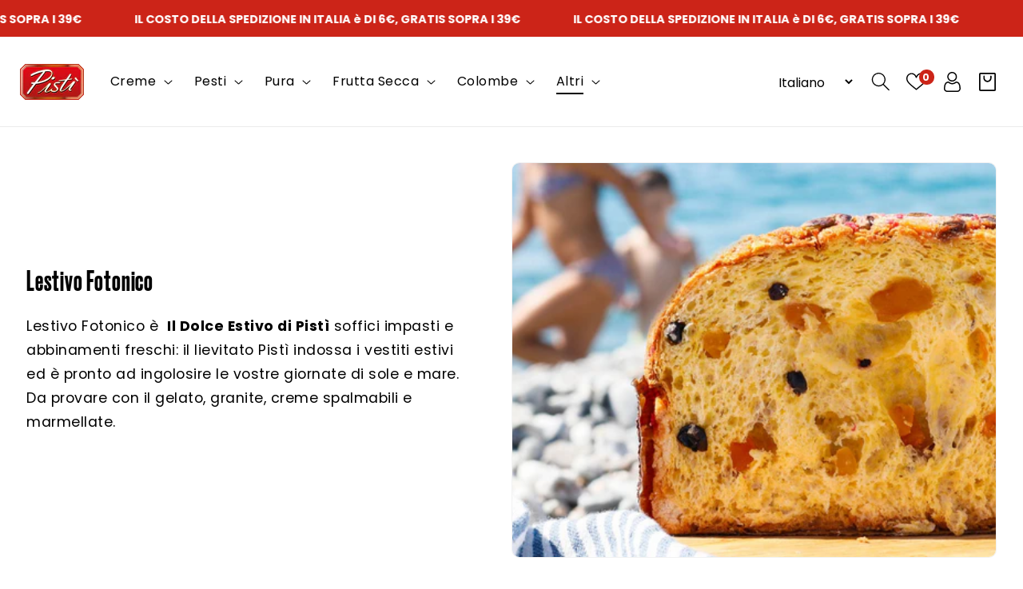

--- FILE ---
content_type: text/html; charset=utf-8
request_url: https://shop.pisti.it/collections/panettoni-estivi
body_size: 85300
content:
<!doctype html>
<html class="js" lang="it">
  <head>
	
	
    
    <meta charset="utf-8">
    <meta http-equiv="X-UA-Compatible" content="IE=edge">
    <meta name="viewport" content="width=device-width,initial-scale=1">
    <meta name="theme-color" content="">
    <link rel="canonical" href="https://shop.pisti.it/collections/panettoni-estivi">
    <link rel="preconnect" href="https://fonts.googleapis.com">
    <link rel="preconnect" href="https://fonts.gstatic.com" crossorigin><link rel="icon" type="image/png" href="//shop.pisti.it/cdn/shop/files/cropped-logo_header.png?crop=center&height=32&v=1657804953&width=32"><link rel="preconnect" href="https://fonts.shopifycdn.com" crossorigin><title>
      Pistì | Lestivo Fotonico
 &ndash; Pisti Shop</title>

    
      <meta name="description" content="Lestivo Fotonico è  Il Dolce Estivo di Pistì soffici impasti e abbinamenti freschi: il lievitato Pistì indossa i vestiti estivi ed è pronto ad ingolosire le vostre giornate di sole e mare. Da provare con il gelato, granite, creme spalmabili e marmellate.">
    

    

<meta property="og:site_name" content="Pisti Shop">
<meta property="og:url" content="https://shop.pisti.it/collections/panettoni-estivi">
<meta property="og:title" content="Pistì | Lestivo Fotonico">
<meta property="og:type" content="website">
<meta property="og:description" content="Lestivo Fotonico è  Il Dolce Estivo di Pistì soffici impasti e abbinamenti freschi: il lievitato Pistì indossa i vestiti estivi ed è pronto ad ingolosire le vostre giornate di sole e mare. Da provare con il gelato, granite, creme spalmabili e marmellate."><meta property="og:image" content="http://shop.pisti.it/cdn/shop/collections/Particolare-PAN0104.jpg?v=1757431288">
  <meta property="og:image:secure_url" content="https://shop.pisti.it/cdn/shop/collections/Particolare-PAN0104.jpg?v=1757431288">
  <meta property="og:image:width" content="1900">
  <meta property="og:image:height" content="1267"><meta name="twitter:card" content="summary_large_image">
<meta name="twitter:title" content="Pistì | Lestivo Fotonico">
<meta name="twitter:description" content="Lestivo Fotonico è  Il Dolce Estivo di Pistì soffici impasti e abbinamenti freschi: il lievitato Pistì indossa i vestiti estivi ed è pronto ad ingolosire le vostre giornate di sole e mare. Da provare con il gelato, granite, creme spalmabili e marmellate.">


    <script src="//shop.pisti.it/cdn/shop/t/13/assets/constants.js?v=132983761750457495441761644201" defer="defer"></script>
    <script src="//shop.pisti.it/cdn/shop/t/13/assets/pubsub.js?v=158357773527763999511761644201" defer="defer"></script>
    <script src="//shop.pisti.it/cdn/shop/t/13/assets/global.js?v=174194733605586393571762171674" defer="defer"></script><script src="//shop.pisti.it/cdn/shop/t/13/assets/animations.js?v=88693664871331136111761644201" defer="defer"></script><script>window.performance && window.performance.mark && window.performance.mark('shopify.content_for_header.start');</script><meta name="google-site-verification" content="4LLfNArGbps8Y7LX1lwQnZOsly1sEHhMoeFZ0hC3UAQ">
<meta id="shopify-digital-wallet" name="shopify-digital-wallet" content="/15668967/digital_wallets/dialog">
<meta name="shopify-checkout-api-token" content="8f66164831363229f2cc81b0e7c2bbea">
<meta id="in-context-paypal-metadata" data-shop-id="15668967" data-venmo-supported="false" data-environment="production" data-locale="it_IT" data-paypal-v4="true" data-currency="EUR">
<link rel="alternate" type="application/atom+xml" title="Feed" href="/collections/panettoni-estivi.atom" />
<link rel="alternate" hreflang="x-default" href="https://shop.pisti.it/collections/panettoni-estivi">
<link rel="alternate" hreflang="it" href="https://shop.pisti.it/collections/panettoni-estivi">
<link rel="alternate" hreflang="en" href="https://shop.pisti.it/en/collections/panettoni-estivi">
<link rel="alternate" hreflang="fr" href="https://shop.pisti.it/fr/collections/panettoni-estivi">
<link rel="alternate" hreflang="de" href="https://shop.pisti.it/de/collections/panettoni-estivi">
<link rel="alternate" hreflang="es" href="https://shop.pisti.it/es/collections/panettoni-estivi">
<link rel="alternate" type="application/json+oembed" href="https://shop.pisti.it/collections/panettoni-estivi.oembed">
<script async="async" src="/checkouts/internal/preloads.js?locale=it-IT"></script>
<script id="apple-pay-shop-capabilities" type="application/json">{"shopId":15668967,"countryCode":"IT","currencyCode":"EUR","merchantCapabilities":["supports3DS"],"merchantId":"gid:\/\/shopify\/Shop\/15668967","merchantName":"Pisti Shop","requiredBillingContactFields":["postalAddress","email","phone"],"requiredShippingContactFields":["postalAddress","email","phone"],"shippingType":"shipping","supportedNetworks":["visa","maestro","masterCard","amex"],"total":{"type":"pending","label":"Pisti Shop","amount":"1.00"},"shopifyPaymentsEnabled":true,"supportsSubscriptions":true}</script>
<script id="shopify-features" type="application/json">{"accessToken":"8f66164831363229f2cc81b0e7c2bbea","betas":["rich-media-storefront-analytics"],"domain":"shop.pisti.it","predictiveSearch":true,"shopId":15668967,"locale":"it"}</script>
<script>var Shopify = Shopify || {};
Shopify.shop = "qkifuryg.myshopify.com";
Shopify.locale = "it";
Shopify.currency = {"active":"EUR","rate":"1.0"};
Shopify.country = "IT";
Shopify.theme = {"name":"New Layout Pistì","id":189024010585,"schema_name":"Speedo nutronix","schema_version":"1.5.0","theme_store_id":null,"role":"main"};
Shopify.theme.handle = "null";
Shopify.theme.style = {"id":null,"handle":null};
Shopify.cdnHost = "shop.pisti.it/cdn";
Shopify.routes = Shopify.routes || {};
Shopify.routes.root = "/";</script>
<script type="module">!function(o){(o.Shopify=o.Shopify||{}).modules=!0}(window);</script>
<script>!function(o){function n(){var o=[];function n(){o.push(Array.prototype.slice.apply(arguments))}return n.q=o,n}var t=o.Shopify=o.Shopify||{};t.loadFeatures=n(),t.autoloadFeatures=n()}(window);</script>
<script id="shop-js-analytics" type="application/json">{"pageType":"collection"}</script>
<script defer="defer" async type="module" src="//shop.pisti.it/cdn/shopifycloud/shop-js/modules/v2/client.init-shop-cart-sync_x8TrURgt.it.esm.js"></script>
<script defer="defer" async type="module" src="//shop.pisti.it/cdn/shopifycloud/shop-js/modules/v2/chunk.common_BMf091Dh.esm.js"></script>
<script defer="defer" async type="module" src="//shop.pisti.it/cdn/shopifycloud/shop-js/modules/v2/chunk.modal_Ccb5hpjc.esm.js"></script>
<script type="module">
  await import("//shop.pisti.it/cdn/shopifycloud/shop-js/modules/v2/client.init-shop-cart-sync_x8TrURgt.it.esm.js");
await import("//shop.pisti.it/cdn/shopifycloud/shop-js/modules/v2/chunk.common_BMf091Dh.esm.js");
await import("//shop.pisti.it/cdn/shopifycloud/shop-js/modules/v2/chunk.modal_Ccb5hpjc.esm.js");

  window.Shopify.SignInWithShop?.initShopCartSync?.({"fedCMEnabled":true,"windoidEnabled":true});

</script>
<script>(function() {
  var isLoaded = false;
  function asyncLoad() {
    if (isLoaded) return;
    isLoaded = true;
    var urls = ["\/\/www.powr.io\/powr.js?powr-token=qkifuryg.myshopify.com\u0026external-type=shopify\u0026shop=qkifuryg.myshopify.com"];
    for (var i = 0; i < urls.length; i++) {
      var s = document.createElement('script');
      s.type = 'text/javascript';
      s.async = true;
      s.src = urls[i];
      var x = document.getElementsByTagName('script')[0];
      x.parentNode.insertBefore(s, x);
    }
  };
  if(window.attachEvent) {
    window.attachEvent('onload', asyncLoad);
  } else {
    window.addEventListener('load', asyncLoad, false);
  }
})();</script>
<script id="__st">var __st={"a":15668967,"offset":3600,"reqid":"47e96ec7-a3c6-4870-8738-4aad36e46d6c-1769742426","pageurl":"shop.pisti.it\/collections\/panettoni-estivi","u":"0e14b3756b9d","p":"collection","rtyp":"collection","rid":271394537557};</script>
<script>window.ShopifyPaypalV4VisibilityTracking = true;</script>
<script id="captcha-bootstrap">!function(){'use strict';const t='contact',e='account',n='new_comment',o=[[t,t],['blogs',n],['comments',n],[t,'customer']],c=[[e,'customer_login'],[e,'guest_login'],[e,'recover_customer_password'],[e,'create_customer']],r=t=>t.map((([t,e])=>`form[action*='/${t}']:not([data-nocaptcha='true']) input[name='form_type'][value='${e}']`)).join(','),a=t=>()=>t?[...document.querySelectorAll(t)].map((t=>t.form)):[];function s(){const t=[...o],e=r(t);return a(e)}const i='password',u='form_key',d=['recaptcha-v3-token','g-recaptcha-response','h-captcha-response',i],f=()=>{try{return window.sessionStorage}catch{return}},m='__shopify_v',_=t=>t.elements[u];function p(t,e,n=!1){try{const o=window.sessionStorage,c=JSON.parse(o.getItem(e)),{data:r}=function(t){const{data:e,action:n}=t;return t[m]||n?{data:e,action:n}:{data:t,action:n}}(c);for(const[e,n]of Object.entries(r))t.elements[e]&&(t.elements[e].value=n);n&&o.removeItem(e)}catch(o){console.error('form repopulation failed',{error:o})}}const l='form_type',E='cptcha';function T(t){t.dataset[E]=!0}const w=window,h=w.document,L='Shopify',v='ce_forms',y='captcha';let A=!1;((t,e)=>{const n=(g='f06e6c50-85a8-45c8-87d0-21a2b65856fe',I='https://cdn.shopify.com/shopifycloud/storefront-forms-hcaptcha/ce_storefront_forms_captcha_hcaptcha.v1.5.2.iife.js',D={infoText:'Protetto da hCaptcha',privacyText:'Privacy',termsText:'Termini'},(t,e,n)=>{const o=w[L][v],c=o.bindForm;if(c)return c(t,g,e,D).then(n);var r;o.q.push([[t,g,e,D],n]),r=I,A||(h.body.append(Object.assign(h.createElement('script'),{id:'captcha-provider',async:!0,src:r})),A=!0)});var g,I,D;w[L]=w[L]||{},w[L][v]=w[L][v]||{},w[L][v].q=[],w[L][y]=w[L][y]||{},w[L][y].protect=function(t,e){n(t,void 0,e),T(t)},Object.freeze(w[L][y]),function(t,e,n,w,h,L){const[v,y,A,g]=function(t,e,n){const i=e?o:[],u=t?c:[],d=[...i,...u],f=r(d),m=r(i),_=r(d.filter((([t,e])=>n.includes(e))));return[a(f),a(m),a(_),s()]}(w,h,L),I=t=>{const e=t.target;return e instanceof HTMLFormElement?e:e&&e.form},D=t=>v().includes(t);t.addEventListener('submit',(t=>{const e=I(t);if(!e)return;const n=D(e)&&!e.dataset.hcaptchaBound&&!e.dataset.recaptchaBound,o=_(e),c=g().includes(e)&&(!o||!o.value);(n||c)&&t.preventDefault(),c&&!n&&(function(t){try{if(!f())return;!function(t){const e=f();if(!e)return;const n=_(t);if(!n)return;const o=n.value;o&&e.removeItem(o)}(t);const e=Array.from(Array(32),(()=>Math.random().toString(36)[2])).join('');!function(t,e){_(t)||t.append(Object.assign(document.createElement('input'),{type:'hidden',name:u})),t.elements[u].value=e}(t,e),function(t,e){const n=f();if(!n)return;const o=[...t.querySelectorAll(`input[type='${i}']`)].map((({name:t})=>t)),c=[...d,...o],r={};for(const[a,s]of new FormData(t).entries())c.includes(a)||(r[a]=s);n.setItem(e,JSON.stringify({[m]:1,action:t.action,data:r}))}(t,e)}catch(e){console.error('failed to persist form',e)}}(e),e.submit())}));const S=(t,e)=>{t&&!t.dataset[E]&&(n(t,e.some((e=>e===t))),T(t))};for(const o of['focusin','change'])t.addEventListener(o,(t=>{const e=I(t);D(e)&&S(e,y())}));const B=e.get('form_key'),M=e.get(l),P=B&&M;t.addEventListener('DOMContentLoaded',(()=>{const t=y();if(P)for(const e of t)e.elements[l].value===M&&p(e,B);[...new Set([...A(),...v().filter((t=>'true'===t.dataset.shopifyCaptcha))])].forEach((e=>S(e,t)))}))}(h,new URLSearchParams(w.location.search),n,t,e,['guest_login'])})(!0,!0)}();</script>
<script integrity="sha256-4kQ18oKyAcykRKYeNunJcIwy7WH5gtpwJnB7kiuLZ1E=" data-source-attribution="shopify.loadfeatures" defer="defer" src="//shop.pisti.it/cdn/shopifycloud/storefront/assets/storefront/load_feature-a0a9edcb.js" crossorigin="anonymous"></script>
<script data-source-attribution="shopify.dynamic_checkout.dynamic.init">var Shopify=Shopify||{};Shopify.PaymentButton=Shopify.PaymentButton||{isStorefrontPortableWallets:!0,init:function(){window.Shopify.PaymentButton.init=function(){};var t=document.createElement("script");t.src="https://shop.pisti.it/cdn/shopifycloud/portable-wallets/latest/portable-wallets.it.js",t.type="module",document.head.appendChild(t)}};
</script>
<script data-source-attribution="shopify.dynamic_checkout.buyer_consent">
  function portableWalletsHideBuyerConsent(e){var t=document.getElementById("shopify-buyer-consent"),n=document.getElementById("shopify-subscription-policy-button");t&&n&&(t.classList.add("hidden"),t.setAttribute("aria-hidden","true"),n.removeEventListener("click",e))}function portableWalletsShowBuyerConsent(e){var t=document.getElementById("shopify-buyer-consent"),n=document.getElementById("shopify-subscription-policy-button");t&&n&&(t.classList.remove("hidden"),t.removeAttribute("aria-hidden"),n.addEventListener("click",e))}window.Shopify?.PaymentButton&&(window.Shopify.PaymentButton.hideBuyerConsent=portableWalletsHideBuyerConsent,window.Shopify.PaymentButton.showBuyerConsent=portableWalletsShowBuyerConsent);
</script>
<script data-source-attribution="shopify.dynamic_checkout.cart.bootstrap">document.addEventListener("DOMContentLoaded",(function(){function t(){return document.querySelector("shopify-accelerated-checkout-cart, shopify-accelerated-checkout")}if(t())Shopify.PaymentButton.init();else{new MutationObserver((function(e,n){t()&&(Shopify.PaymentButton.init(),n.disconnect())})).observe(document.body,{childList:!0,subtree:!0})}}));
</script>
<link id="shopify-accelerated-checkout-styles" rel="stylesheet" media="screen" href="https://shop.pisti.it/cdn/shopifycloud/portable-wallets/latest/accelerated-checkout-backwards-compat.css" crossorigin="anonymous">
<style id="shopify-accelerated-checkout-cart">
        #shopify-buyer-consent {
  margin-top: 1em;
  display: inline-block;
  width: 100%;
}

#shopify-buyer-consent.hidden {
  display: none;
}

#shopify-subscription-policy-button {
  background: none;
  border: none;
  padding: 0;
  text-decoration: underline;
  font-size: inherit;
  cursor: pointer;
}

#shopify-subscription-policy-button::before {
  box-shadow: none;
}

      </style>
<script id="sections-script" data-sections="header" defer="defer" src="//shop.pisti.it/cdn/shop/t/13/compiled_assets/scripts.js?v=6280"></script>
<script>window.performance && window.performance.mark && window.performance.mark('shopify.content_for_header.end');</script>


    <link href="https://fonts.googleapis.com/css2?family=Dancing+Script:wght@400;500;600;700&display=swap" rel="stylesheet">

    <style data-shopify>
      @font-face {
  font-family: Poppins;
  font-weight: 400;
  font-style: normal;
  font-display: swap;
  src: url("//shop.pisti.it/cdn/fonts/poppins/poppins_n4.0ba78fa5af9b0e1a374041b3ceaadf0a43b41362.woff2") format("woff2"),
       url("//shop.pisti.it/cdn/fonts/poppins/poppins_n4.214741a72ff2596839fc9760ee7a770386cf16ca.woff") format("woff");
}

      @font-face {
  font-family: Poppins;
  font-weight: 700;
  font-style: normal;
  font-display: swap;
  src: url("//shop.pisti.it/cdn/fonts/poppins/poppins_n7.56758dcf284489feb014a026f3727f2f20a54626.woff2") format("woff2"),
       url("//shop.pisti.it/cdn/fonts/poppins/poppins_n7.f34f55d9b3d3205d2cd6f64955ff4b36f0cfd8da.woff") format("woff");
}

      @font-face {
  font-family: Poppins;
  font-weight: 400;
  font-style: italic;
  font-display: swap;
  src: url("//shop.pisti.it/cdn/fonts/poppins/poppins_i4.846ad1e22474f856bd6b81ba4585a60799a9f5d2.woff2") format("woff2"),
       url("//shop.pisti.it/cdn/fonts/poppins/poppins_i4.56b43284e8b52fc64c1fd271f289a39e8477e9ec.woff") format("woff");
}

      @font-face {
  font-family: Poppins;
  font-weight: 700;
  font-style: italic;
  font-display: swap;
  src: url("//shop.pisti.it/cdn/fonts/poppins/poppins_i7.42fd71da11e9d101e1e6c7932199f925f9eea42d.woff2") format("woff2"),
       url("//shop.pisti.it/cdn/fonts/poppins/poppins_i7.ec8499dbd7616004e21155106d13837fff4cf556.woff") format("woff");
}

      @font-face {
  font-family: Poppins;
  font-weight: 700;
  font-style: normal;
  font-display: swap;
  src: url("//shop.pisti.it/cdn/fonts/poppins/poppins_n7.56758dcf284489feb014a026f3727f2f20a54626.woff2") format("woff2"),
       url("//shop.pisti.it/cdn/fonts/poppins/poppins_n7.f34f55d9b3d3205d2cd6f64955ff4b36f0cfd8da.woff") format("woff");
}


      
        :root,
        .color-background-1 {
          --color-background: 255,255,255;
        
          --gradient-background: #ffffff;
        

        

        --color-foreground: 0,0,0;
        --color-background-contrast: 191,191,191;
        --color-shadow: 18,18,18;
        --color-button: 18,18,18;
        --color-button-text: 255,255,255;
        --color-secondary-button: 255,255,255;
        --color-secondary-button-text: 18,18,18;
        --color-link: 18,18,18;
        --color-badge-foreground: 0,0,0;
        --color-badge-background: 255,255,255;
        --color-badge-border: 0,0,0;
        --payment-terms-background-color: rgb(255 255 255);

        --color-base-button-text-hover: #ffffff;
        --color-base-button-background-hover: #2e8d04;
        --main-heading-text-color: #000000;
        --text-hover-color: #2e8d04;
      }
      
        
        .color-background-2 {
          --color-background: 243,243,243;
        
          --gradient-background: #f3f3f3;
        

        

        --color-foreground: 18,18,18;
        --color-background-contrast: 179,179,179;
        --color-shadow: 18,18,18;
        --color-button: 18,18,18;
        --color-button-text: 243,243,243;
        --color-secondary-button: 243,243,243;
        --color-secondary-button-text: 18,18,18;
        --color-link: 18,18,18;
        --color-badge-foreground: 18,18,18;
        --color-badge-background: 243,243,243;
        --color-badge-border: 18,18,18;
        --payment-terms-background-color: rgb(243 243 243);

        --color-base-button-text-hover: #ffffff;
        --color-base-button-background-hover: #2e8d04;
        --main-heading-text-color: #000000;
        --text-hover-color: #2e8d04;
      }
      
        
        .color-inverse {
          --color-background: 36,40,51;
        
          --gradient-background: #242833;
        

        

        --color-foreground: 255,255,255;
        --color-background-contrast: 47,52,66;
        --color-shadow: 18,18,18;
        --color-button: 255,255,255;
        --color-button-text: 0,0,0;
        --color-secondary-button: 36,40,51;
        --color-secondary-button-text: 255,255,255;
        --color-link: 255,255,255;
        --color-badge-foreground: 255,255,255;
        --color-badge-background: 36,40,51;
        --color-badge-border: 255,255,255;
        --payment-terms-background-color: rgb(36 40 51);

        --color-base-button-text-hover: #ffffff;
        --color-base-button-background-hover: #000000;
        --main-heading-text-color: #000000;
        --text-hover-color: #555555;
      }
      
        
        .color-accent-1 {
          --color-background: 18,18,18;
        
          --gradient-background: #121212;
        

        

        --color-foreground: 255,255,255;
        --color-background-contrast: 146,146,146;
        --color-shadow: 18,18,18;
        --color-button: 255,255,255;
        --color-button-text: 18,18,18;
        --color-secondary-button: 18,18,18;
        --color-secondary-button-text: 255,255,255;
        --color-link: 255,255,255;
        --color-badge-foreground: 255,255,255;
        --color-badge-background: 18,18,18;
        --color-badge-border: 255,255,255;
        --payment-terms-background-color: rgb(18 18 18);

        --color-base-button-text-hover: #ffffff;
        --color-base-button-background-hover: #2e8d04;
        --main-heading-text-color: #000000;
        --text-hover-color: #2e8d04;
      }
      
        
        .color-accent-2 {
          --color-background: 0,0,0;
        
          --gradient-background: #000000;
        

        

        --color-foreground: 255,255,255;
        --color-background-contrast: 128,128,128;
        --color-shadow: 18,18,18;
        --color-button: 255,255,255;
        --color-button-text: 51,79,180;
        --color-secondary-button: 0,0,0;
        --color-secondary-button-text: 255,255,255;
        --color-link: 255,255,255;
        --color-badge-foreground: 255,255,255;
        --color-badge-background: 0,0,0;
        --color-badge-border: 255,255,255;
        --payment-terms-background-color: rgb(0 0 0);

        --color-base-button-text-hover: #ffffff;
        --color-base-button-background-hover: #2e8d04;
        --main-heading-text-color: #000000;
        --text-hover-color: #2e8d04;
      }
      
        
        .color-scheme-718b6a90-1e64-4c88-9665-2de441665aaf {
          --color-background: 204,36,24;
        
          --gradient-background: #cc2418;
        

        

        --color-foreground: 255,255,255;
        --color-background-contrast: 90,16,11;
        --color-shadow: 255,255,255;
        --color-button: 18,18,18;
        --color-button-text: 255,255,255;
        --color-secondary-button: 204,36,24;
        --color-secondary-button-text: 255,255,255;
        --color-link: 255,255,255;
        --color-badge-foreground: 255,255,255;
        --color-badge-background: 204,36,24;
        --color-badge-border: 255,255,255;
        --payment-terms-background-color: rgb(204 36 24);

        --color-base-button-text-hover: #ffffff;
        --color-base-button-background-hover: #ffffff;
        --main-heading-text-color: #ffffff;
        --text-hover-color: #ffffff;
      }
      
        
        .color-scheme-0d560f9a-d2ca-4b14-ba5a-ac41f12fe1c1 {
          --color-background: 255,255,255;
        
          --gradient-background: #ffffff;
        

        

        --color-foreground: 0,0,0;
        --color-background-contrast: 191,191,191;
        --color-shadow: 18,18,18;
        --color-button: 204,36,24;
        --color-button-text: 255,255,255;
        --color-secondary-button: 255,255,255;
        --color-secondary-button-text: 204,36,24;
        --color-link: 204,36,24;
        --color-badge-foreground: 0,0,0;
        --color-badge-background: 255,255,255;
        --color-badge-border: 0,0,0;
        --payment-terms-background-color: rgb(255 255 255);

        --color-base-button-text-hover: #ffffff;
        --color-base-button-background-hover: #cc2418;
        --main-heading-text-color: #000000;
        --text-hover-color: #000000;
      }
      
        
        .color-scheme-e2b03a4c-7bb0-4fdb-ab76-5611044dc41b {
          --color-background: 237,237,237;
        
          --gradient-background: #ededed;
        

        

        --color-foreground: 0,0,0;
        --color-background-contrast: 173,173,173;
        --color-shadow: 18,18,18;
        --color-button: 204,36,24;
        --color-button-text: 255,255,255;
        --color-secondary-button: 237,237,237;
        --color-secondary-button-text: 204,36,24;
        --color-link: 204,36,24;
        --color-badge-foreground: 0,0,0;
        --color-badge-background: 237,237,237;
        --color-badge-border: 0,0,0;
        --payment-terms-background-color: rgb(237 237 237);

        --color-base-button-text-hover: #ffffff;
        --color-base-button-background-hover: #cc2418;
        --main-heading-text-color: #000000;
        --text-hover-color: #cc2418;
      }
      
        
        .color-scheme-ac362a8a-17ac-43fb-adc4-214dc107c8cc {
          --color-background: 237,237,237;
        
          --gradient-background: #ededed;
        

        

        --color-foreground: 0,0,0;
        --color-background-contrast: 173,173,173;
        --color-shadow: 18,18,18;
        --color-button: 18,18,18;
        --color-button-text: 255,255,255;
        --color-secondary-button: 237,237,237;
        --color-secondary-button-text: 18,18,18;
        --color-link: 18,18,18;
        --color-badge-foreground: 0,0,0;
        --color-badge-background: 237,237,237;
        --color-badge-border: 0,0,0;
        --payment-terms-background-color: rgb(237 237 237);

        --color-base-button-text-hover: #ffffff;
        --color-base-button-background-hover: #2e8d04;
        --main-heading-text-color: #000000;
        --text-hover-color: #2e8d04;
      }
      
        
        .color-scheme-a877e267-cf4c-434c-bc67-ff1082dceaf7 {
          --color-background: 255,255,255;
        
          --gradient-background: radial-gradient(rgba(204, 35, 24, 1), rgba(204, 35, 24, 1) 50%, rgba(204, 24, 24, 1) 100%);
        

        

        --color-foreground: 255,255,255;
        --color-background-contrast: 191,191,191;
        --color-shadow: 18,18,18;
        --color-button: 18,18,18;
        --color-button-text: 255,255,255;
        --color-secondary-button: 255,255,255;
        --color-secondary-button-text: 18,18,18;
        --color-link: 18,18,18;
        --color-badge-foreground: 255,255,255;
        --color-badge-background: 255,255,255;
        --color-badge-border: 255,255,255;
        --payment-terms-background-color: rgb(255 255 255);

        --color-base-button-text-hover: #ffffff;
        --color-base-button-background-hover: #cc1818;
        --main-heading-text-color: #ffffff;
        --text-hover-color: #cc1818;
      }
      
        
        .color-scheme-cffc6988-8970-4bf1-b4e7-a2ab10344396 {
          --color-background: 0,0,0;
        
          --gradient-background: rgba(0,0,0,0);
        

        

        --color-foreground: 0,0,0;
        --color-background-contrast: 128,128,128;
        --color-shadow: 18,18,18;
        --color-button: 18,18,18;
        --color-button-text: 255,255,255;
        --color-secondary-button: 0,0,0;
        --color-secondary-button-text: 18,18,18;
        --color-link: 18,18,18;
        --color-badge-foreground: 0,0,0;
        --color-badge-background: 0,0,0;
        --color-badge-border: 0,0,0;
        --payment-terms-background-color: rgb(0 0 0);

        --color-base-button-text-hover: #ffffff;
        --color-base-button-background-hover: #2e8d04;
        --main-heading-text-color: #000000;
        --text-hover-color: #2e8d04;
      }
      
        
        .color-scheme-8193288b-75cc-4b81-bc30-f791a51a5c2e {
          --color-background: 0,0,0;
        
          --gradient-background: rgba(0,0,0,0);
        

        

        --color-foreground: 0,0,0;
        --color-background-contrast: 128,128,128;
        --color-shadow: 18,18,18;
        --color-button: 18,18,18;
        --color-button-text: 255,255,255;
        --color-secondary-button: 0,0,0;
        --color-secondary-button-text: 18,18,18;
        --color-link: 18,18,18;
        --color-badge-foreground: 0,0,0;
        --color-badge-background: 0,0,0;
        --color-badge-border: 0,0,0;
        --payment-terms-background-color: rgb(0 0 0);

        --color-base-button-text-hover: #ffffff;
        --color-base-button-background-hover: #2e8d04;
        --main-heading-text-color: #000000;
        --text-hover-color: #2e8d04;
      }
      
        
        .color-scheme-c17d6990-a93d-4649-bc8d-d2f0b67f41f1 {
          --color-background: 0,0,0;
        
          --gradient-background: #000000;
        

        

        --color-foreground: 255,255,255;
        --color-background-contrast: 128,128,128;
        --color-shadow: 18,18,18;
        --color-button: 18,18,18;
        --color-button-text: 255,255,255;
        --color-secondary-button: 0,0,0;
        --color-secondary-button-text: 18,18,18;
        --color-link: 18,18,18;
        --color-badge-foreground: 255,255,255;
        --color-badge-background: 0,0,0;
        --color-badge-border: 255,255,255;
        --payment-terms-background-color: rgb(0 0 0);

        --color-base-button-text-hover: #ffffff;
        --color-base-button-background-hover: #2e8d04;
        --main-heading-text-color: #ffffff;
        --text-hover-color: #2e8d04;
      }
      
        
        .color-scheme-26cb6a10-8113-442a-84cb-feec65df8fc7 {
          --color-background: 0,0,0;
        
          --gradient-background: rgba(0,0,0,0);
        

        

        --color-foreground: 0,0,0;
        --color-background-contrast: 128,128,128;
        --color-shadow: 18,18,18;
        --color-button: 18,18,18;
        --color-button-text: 255,255,255;
        --color-secondary-button: 0,0,0;
        --color-secondary-button-text: 18,18,18;
        --color-link: 18,18,18;
        --color-badge-foreground: 0,0,0;
        --color-badge-background: 0,0,0;
        --color-badge-border: 0,0,0;
        --payment-terms-background-color: rgb(0 0 0);

        --color-base-button-text-hover: #ffffff;
        --color-base-button-background-hover: #2e8d04;
        --main-heading-text-color: #000000;
        --text-hover-color: #2e8d04;
      }
      
        
        .color-scheme-906e6a69-720e-4255-a866-c2f11ee4d23e {
          --color-background: 0,0,0;
        
          --gradient-background: rgba(0,0,0,0);
        

        

        --color-foreground: 0,0,0;
        --color-background-contrast: 128,128,128;
        --color-shadow: 18,18,18;
        --color-button: 18,18,18;
        --color-button-text: 255,255,255;
        --color-secondary-button: 0,0,0;
        --color-secondary-button-text: 18,18,18;
        --color-link: 18,18,18;
        --color-badge-foreground: 0,0,0;
        --color-badge-background: 0,0,0;
        --color-badge-border: 0,0,0;
        --payment-terms-background-color: rgb(0 0 0);

        --color-base-button-text-hover: #ffffff;
        --color-base-button-background-hover: #2e8d04;
        --main-heading-text-color: #000000;
        --text-hover-color: #2e8d04;
      }
      
        
        .color-scheme-f16ca059-f47f-4e00-ba0d-876db2fb3bb2 {
          --color-background: 34,34,34;
        
          --gradient-background: #222222;
        

        

        --color-foreground: 255,255,255;
        --color-background-contrast: 47,47,47;
        --color-shadow: 18,18,18;
        --color-button: 255,255,255;
        --color-button-text: 0,0,0;
        --color-secondary-button: 34,34,34;
        --color-secondary-button-text: 18,18,18;
        --color-link: 18,18,18;
        --color-badge-foreground: 255,255,255;
        --color-badge-background: 34,34,34;
        --color-badge-border: 255,255,255;
        --payment-terms-background-color: rgb(34 34 34);

        --color-base-button-text-hover: #ffffff;
        --color-base-button-background-hover: #2e8d04;
        --main-heading-text-color: #ffffff;
        --text-hover-color: #2e8d04;
      }
      
        
        .color-scheme-16fa456f-c806-4cd7-969a-3c46d397bde1 {
          --color-background: 0,0,0;
        
          --gradient-background: #000000;
        

        

        --color-foreground: 255,255,255;
        --color-background-contrast: 128,128,128;
        --color-shadow: 18,18,18;
        --color-button: 18,18,18;
        --color-button-text: 255,255,255;
        --color-secondary-button: 0,0,0;
        --color-secondary-button-text: 18,18,18;
        --color-link: 18,18,18;
        --color-badge-foreground: 255,255,255;
        --color-badge-background: 0,0,0;
        --color-badge-border: 255,255,255;
        --payment-terms-background-color: rgb(0 0 0);

        --color-base-button-text-hover: #ffffff;
        --color-base-button-background-hover: #2e8d04;
        --main-heading-text-color: #ffffff;
        --text-hover-color: #2e8d04;
      }
      
        
        .color-scheme-5e261ed8-5554-4c42-975e-d9649da33c34 {
          --color-background: 249,248,248;
        
          --gradient-background: #f9f8f8;
        

        

        --color-foreground: 0,0,0;
        --color-background-contrast: 190,179,179;
        --color-shadow: 18,18,18;
        --color-button: 204,36,24;
        --color-button-text: 255,255,255;
        --color-secondary-button: 249,248,248;
        --color-secondary-button-text: 204,36,24;
        --color-link: 204,36,24;
        --color-badge-foreground: 0,0,0;
        --color-badge-background: 249,248,248;
        --color-badge-border: 0,0,0;
        --payment-terms-background-color: rgb(249 248 248);

        --color-base-button-text-hover: #ffffff;
        --color-base-button-background-hover: #cc2418;
        --main-heading-text-color: #121212;
        --text-hover-color: #121212;
      }
      
        
        .color-scheme-3d08ebf6-dc89-4436-864e-2a7fc394d7a5 {
          --color-background: 255,255,255;
        
          --gradient-background: #ffffff;
        

        

        --color-foreground: 0,0,0;
        --color-background-contrast: 191,191,191;
        --color-shadow: 18,18,18;
        --color-button: 18,18,18;
        --color-button-text: 255,255,255;
        --color-secondary-button: 255,255,255;
        --color-secondary-button-text: 18,18,18;
        --color-link: 18,18,18;
        --color-badge-foreground: 0,0,0;
        --color-badge-background: 255,255,255;
        --color-badge-border: 0,0,0;
        --payment-terms-background-color: rgb(255 255 255);

        --color-base-button-text-hover: #ffffff;
        --color-base-button-background-hover: #2e8d04;
        --main-heading-text-color: #000000;
        --text-hover-color: #2e8d04;
      }
      
        
        .color-scheme-71596d86-b0cc-4572-ba63-d049920473de {
          --color-background: 255,255,255;
        
          --gradient-background: #ffffff;
        

        

        --color-foreground: 83,60,44;
        --color-background-contrast: 191,191,191;
        --color-shadow: 0,0,0;
        --color-button: 204,36,24;
        --color-button-text: 255,255,255;
        --color-secondary-button: 255,255,255;
        --color-secondary-button-text: 204,36,24;
        --color-link: 204,36,24;
        --color-badge-foreground: 83,60,44;
        --color-badge-background: 255,255,255;
        --color-badge-border: 83,60,44;
        --payment-terms-background-color: rgb(255 255 255);

        --color-base-button-text-hover: #ffffff;
        --color-base-button-background-hover: #cc2418;
        --main-heading-text-color: #533c2c;
        --text-hover-color: #ffffff;
      }
      
        
        .color-scheme-723323b1-2524-4942-9b94-26559dac9461 {
          --color-background: 255,255,255;
        
          --gradient-background: #ffffff;
        

        

        --color-foreground: 237,237,237;
        --color-background-contrast: 191,191,191;
        --color-shadow: 18,18,18;
        --color-button: 212,0,24;
        --color-button-text: 255,255,255;
        --color-secondary-button: 255,255,255;
        --color-secondary-button-text: 212,0,24;
        --color-link: 212,0,24;
        --color-badge-foreground: 237,237,237;
        --color-badge-background: 255,255,255;
        --color-badge-border: 237,237,237;
        --payment-terms-background-color: rgb(255 255 255);

        --color-base-button-text-hover: #ffffff;
        --color-base-button-background-hover: #d40018;
        --main-heading-text-color: #ededed;
        --text-hover-color: #ffffff;
      }
      

      body, .color-background-1, .color-background-2, .color-inverse, .color-accent-1, .color-accent-2, .color-scheme-718b6a90-1e64-4c88-9665-2de441665aaf, .color-scheme-0d560f9a-d2ca-4b14-ba5a-ac41f12fe1c1, .color-scheme-e2b03a4c-7bb0-4fdb-ab76-5611044dc41b, .color-scheme-ac362a8a-17ac-43fb-adc4-214dc107c8cc, .color-scheme-a877e267-cf4c-434c-bc67-ff1082dceaf7, .color-scheme-cffc6988-8970-4bf1-b4e7-a2ab10344396, .color-scheme-8193288b-75cc-4b81-bc30-f791a51a5c2e, .color-scheme-c17d6990-a93d-4649-bc8d-d2f0b67f41f1, .color-scheme-26cb6a10-8113-442a-84cb-feec65df8fc7, .color-scheme-906e6a69-720e-4255-a866-c2f11ee4d23e, .color-scheme-f16ca059-f47f-4e00-ba0d-876db2fb3bb2, .color-scheme-16fa456f-c806-4cd7-969a-3c46d397bde1, .color-scheme-5e261ed8-5554-4c42-975e-d9649da33c34, .color-scheme-3d08ebf6-dc89-4436-864e-2a7fc394d7a5, .color-scheme-71596d86-b0cc-4572-ba63-d049920473de, .color-scheme-723323b1-2524-4942-9b94-26559dac9461 {
        color: rgba(var(--color-foreground));
        background-color: rgb(var(--color-background));
      }

      :root {
        --font-body-family: Poppins, sans-serif;
        --font-body-style: normal;
        --font-body-weight: 400;
        --font-body-weight-bold: 700;

        --font-heading-family: Poppins, sans-serif;
        --font-heading-style: normal;
        --font-heading-weight: 700;

        --font-body-scale: 1.1;
        --font-heading-scale: 1.2272727272727273;--color-base-main_heading: #000;
          --color-base-hover-color: #000;
          --btn-background-gradient-color: linear-gradient(90deg, rgba(113, 181, 78, 1), rgba(152, 204, 12, 1) 50%, rgba(55, 137, 54, 1) 100%);
          --btn-gradient-text-color: #ffffff;--media-padding: px;
        --media-border-opacity: 0.05;
        --media-border-width: 1px;
        --media-radius: 10px;
        --media-shadow-opacity: 0.0;
        --media-shadow-horizontal-offset: 0px;
        --media-shadow-vertical-offset: 4px;
        --media-shadow-blur-radius: 5px;
        --media-shadow-visible: 0;

        --page-width: 130rem;
        --page-width-margin: 0rem;

       --product-card-image-padding: 0.0rem;
        --product-card-corner-radius: 1.0rem;
        --product-card-text-alignment: center;
        --product-card-border-width: 0.0rem;
        --product-card-border-opacity: 0.1;
        --product-card-shadow-opacity: 0.0;
        --product-card-shadow-visible: 0;
        --product-card-shadow-horizontal-offset: 0.0rem;
        --product-card-shadow-vertical-offset: 0.4rem;
        --product-card-shadow-blur-radius: 0.5rem;

        --collection-card-image-padding: 0.0rem;
        --collection-card-corner-radius: 0.0rem;
        --collection-card-text-alignment: left;
        --collection-card-border-width: 0.0rem;
        --collection-card-border-opacity: 0.0;
        --collection-card-shadow-opacity: 0.1;
        --collection-card-shadow-visible: 1;
        --collection-card-shadow-horizontal-offset: 0.0rem;
        --collection-card-shadow-vertical-offset: 0.0rem;
        --collection-card-shadow-blur-radius: 0.0rem;

        --blog-card-image-padding: 0.0rem;
        --blog-card-corner-radius: 0.0rem;
        --blog-card-text-alignment: left;
        --blog-card-border-width: 0.0rem;
        --blog-card-border-opacity: 0.0;
        --blog-card-shadow-opacity: 0.1;
        --blog-card-shadow-visible: 1;
        --blog-card-shadow-horizontal-offset: 0.0rem;
        --blog-card-shadow-vertical-offset: 0.0rem;
        --blog-card-shadow-blur-radius: 0.0rem;

        --badge-corner-radius: 4.0rem;

        --popup-border-width: 1px;
        --popup-border-opacity: 0.1;
        --popup-corner-radius: 0px;
        --popup-shadow-opacity: 0.0;
        --popup-shadow-horizontal-offset: 0px;
        --popup-shadow-vertical-offset: 4px;
        --popup-shadow-blur-radius: 5px;

        --drawer-border-width: 1px;
        --drawer-border-opacity: 0.1;
        --drawer-shadow-opacity: 0.0;
        --drawer-shadow-horizontal-offset: 0px;
        --drawer-shadow-vertical-offset: 4px;
        --drawer-shadow-blur-radius: 5px;

        --spacing-sections-desktop: 0px;
        --spacing-sections-mobile: 0px;

        --grid-desktop-vertical-spacing: 28px;
        --grid-desktop-horizontal-spacing: 28px;
        --grid-mobile-vertical-spacing: 14px;
        --grid-mobile-horizontal-spacing: 14px;

        --text-boxes-border-opacity: 0.1;
        --text-boxes-border-width: 0px;
        --text-boxes-radius: 0px;
        --text-boxes-shadow-opacity: 0.0;
        --text-boxes-shadow-visible: 0;
        --text-boxes-shadow-horizontal-offset: 0px;
        --text-boxes-shadow-vertical-offset: 4px;
        --text-boxes-shadow-blur-radius: 5px;

        --buttons-radius: 6px;
        --buttons-radius-outset: 7px;
        --buttons-border-width: 1px;
        --buttons-border-opacity: 1.0;
        --buttons-shadow-opacity: 0.0;
        --buttons-shadow-visible: 0;
        --buttons-shadow-horizontal-offset: 0px;
        --buttons-shadow-vertical-offset: 4px;
        --buttons-shadow-blur-radius: 5px;
        --buttons-border-offset: 0.3px;

        --inputs-radius: 6px;
        --inputs-border-width: 1px;
        --inputs-border-opacity: 0.55;
        --inputs-shadow-opacity: 0.0;
        --inputs-shadow-horizontal-offset: 0px;
        --inputs-margin-offset: 0px;
        --inputs-shadow-vertical-offset: 4px;
        --inputs-shadow-blur-radius: 5px;
        --inputs-radius-outset: 7px;

        --variant-pills-radius: 40px;
        --variant-pills-border-width: 1px;
        --variant-pills-border-opacity: 0.55;
        --variant-pills-shadow-opacity: 0.0;
        --variant-pills-shadow-horizontal-offset: 0px;
        --variant-pills-shadow-vertical-offset: 4px;
        --variant-pills-shadow-blur-radius: 5px;
      }

      *,
      *::before,
      *::after {
        box-sizing: inherit;
      }

      html {
        box-sizing: border-box;
        font-size: calc(var(--font-body-scale) * 62.5%);
        height: 100%;
      }

      body {
        display: grid;
        grid-template-rows: auto auto 1fr auto;
        grid-template-columns: 100%;
        min-height: 100%;
        margin: 0;
        font-size: 1.3rem;
        letter-spacing: 0.5px;
        line-height: calc(1 + 0.8 / var(--font-body-scale));
        font-family: var(--font-body-family);
        font-style: var(--font-body-style);
        font-weight: var(--font-body-weight);
      }

      @media screen and (min-width: 750px) {
        body {
          font-size: 1.3rem;
        }
      }
    </style>

    <link href="//shop.pisti.it/cdn/shop/t/13/assets/base.css?v=65157286492112202211762250877" rel="stylesheet" type="text/css" media="all" />
    <link href="//shop.pisti.it/cdn/shop/t/13/assets/theme.css?v=132313735472913620371761644201" rel="stylesheet" type="text/css" media="all" />
    <link href="//shop.pisti.it/cdn/shop/t/13/assets/swiper.min.css?v=62323790987964928671761644201" rel="stylesheet" type="text/css" media="all" />


   
      <style data-shopify>
      :root {
            --font-heading-family: 'Dancing Script', cursive;
      }
     </style>
  

   

      <link rel="preload" as="font" href="//shop.pisti.it/cdn/fonts/poppins/poppins_n4.0ba78fa5af9b0e1a374041b3ceaadf0a43b41362.woff2" type="font/woff2" crossorigin>
      

      <link rel="preload" as="font" href="//shop.pisti.it/cdn/fonts/poppins/poppins_n7.56758dcf284489feb014a026f3727f2f20a54626.woff2" type="font/woff2" crossorigin>
      
<link href="//shop.pisti.it/cdn/shop/t/13/assets/component-localization-form.css?v=72347845717680254261761644201" rel="stylesheet" type="text/css" media="all" />
      <script src="//shop.pisti.it/cdn/shop/t/13/assets/localization-form.js?v=144176611646395275351761644201" defer="defer"></script><link
        rel="stylesheet"
        href="//shop.pisti.it/cdn/shop/t/13/assets/component-predictive-search.css?v=118923337488134913561761644201"
        media="print"
        onload="this.media='all'"
      ><script>
    if (Shopify.designMode) {
      document.documentElement.classList.add('shopify-design-mode');
    }
    </script>
		<script src="https://ajax.googleapis.com/ajax/libs/jquery/3.6.0/jquery.min.js"></script>
		<script src="https://cdnjs.cloudflare.com/ajax/libs/Swiper/3.4.1/js/swiper.min.js" defer="defer"></script>

    <!-- jQuery Modal -->
    <script src="//shop.pisti.it/cdn/shop/t/13/assets/jquery.modal.min.js?v=15875380166552750701761644201" defer="defer"></script>
    <link href="//shop.pisti.it/cdn/shop/t/13/assets/jquery.modal.min.css?v=66096566600495581481761644201" rel="stylesheet" type="text/css" media="all" />

    <script src="https://cdn-eu.pagesense.io/js/20110237388/76659e1fb3e3466a8692869133e46db8.js"></script>

    <!-- Metricool Script -->
    <script>function loadScript(a){var b=document.getElementsByTagName("head")[0],c=document.createElement("script");c.type="text/javascript",c.src="https://tracker.metricool.com/resources/be.js",c.onreadystatechange=a,c.onload=a,b.appendChild(c)}loadScript(function(){beTracker.t({hash:"136b28a18f9b51327240cee898a3761b"})});</script>    
  
  <!-- BEGIN app block: shopify://apps/pandectes-gdpr/blocks/banner/58c0baa2-6cc1-480c-9ea6-38d6d559556a -->
  
    
      <!-- TCF is active, scripts are loaded above -->
      
      <script>
        
          window.PandectesSettings = {"store":{"id":15668967,"plan":"basic","theme":"New Layout Pistì","primaryLocale":"it","adminMode":false,"headless":false,"storefrontRootDomain":"","checkoutRootDomain":"","storefrontAccessToken":""},"tsPublished":1761856817,"declaration":{"showPurpose":false,"showProvider":false,"showDateGenerated":false},"language":{"unpublished":[],"languageMode":"Single","fallbackLanguage":"it","languageDetection":"browser","languagesSupported":[]},"texts":{"managed":{"headerText":{"it":"Rispettiamo la tua privacy"},"consentText":{"it":"Questo sito web utilizza i cookie per assicurarti la migliore esperienza."},"linkText":{"it":"Scopri di più"},"imprintText":{"it":"Impronta"},"googleLinkText":{"it":"Termini sulla privacy di Google"},"allowButtonText":{"it":"Accettare"},"denyButtonText":{"it":"Declino"},"dismissButtonText":{"it":"Ok"},"leaveSiteButtonText":{"it":"Lascia questo sito"},"preferencesButtonText":{"it":"Preferenze"},"cookiePolicyText":{"it":"Gestione dei Cookie"},"preferencesPopupTitleText":{"it":"Gestire le preferenze di consenso"},"preferencesPopupIntroText":{"it":"Utilizziamo i cookie per ottimizzare la funzionalità del sito Web, analizzare le prestazioni e fornire un'esperienza personalizzata all'utente. Alcuni cookie sono essenziali per il funzionamento e il corretto funzionamento del sito web. Questi cookie non possono essere disabilitati. In questa finestra puoi gestire le tue preferenze sui cookie."},"preferencesPopupSaveButtonText":{"it":"Salva preferenze"},"preferencesPopupCloseButtonText":{"it":"Chiudere"},"preferencesPopupAcceptAllButtonText":{"it":"Accettare tutti"},"preferencesPopupRejectAllButtonText":{"it":"Rifiuta tutto"},"cookiesDetailsText":{"it":"Dettagli sui cookie"},"preferencesPopupAlwaysAllowedText":{"it":"sempre permesso"},"accessSectionParagraphText":{"it":"Hai il diritto di poter accedere ai tuoi dati in qualsiasi momento."},"accessSectionTitleText":{"it":"Portabilità dei dati"},"accessSectionAccountInfoActionText":{"it":"Dati personali"},"accessSectionDownloadReportActionText":{"it":"Scarica tutto"},"accessSectionGDPRRequestsActionText":{"it":"Richieste dell'interessato"},"accessSectionOrdersRecordsActionText":{"it":"Ordini"},"rectificationSectionParagraphText":{"it":"Hai il diritto di richiedere l'aggiornamento dei tuoi dati ogni volta che lo ritieni opportuno."},"rectificationSectionTitleText":{"it":"Rettifica dei dati"},"rectificationCommentPlaceholder":{"it":"Descrivi cosa vuoi che venga aggiornato"},"rectificationCommentValidationError":{"it":"Il commento è obbligatorio"},"rectificationSectionEditAccountActionText":{"it":"Richiedi un aggiornamento"},"erasureSectionTitleText":{"it":"Diritto all'oblio"},"erasureSectionParagraphText":{"it":"Hai il diritto di chiedere la cancellazione di tutti i tuoi dati. Dopodiché, non sarai più in grado di accedere al tuo account."},"erasureSectionRequestDeletionActionText":{"it":"Richiedi la cancellazione dei dati personali"},"consentDate":{"it":"Data del consenso"},"consentId":{"it":"ID di consenso"},"consentSectionChangeConsentActionText":{"it":"Modifica la preferenza per il consenso"},"consentSectionConsentedText":{"it":"Hai acconsentito alla politica sui cookie di questo sito web su"},"consentSectionNoConsentText":{"it":"Non hai acconsentito alla politica sui cookie di questo sito."},"consentSectionTitleText":{"it":"Il tuo consenso ai cookie"},"consentStatus":{"it":"Preferenza di consenso"},"confirmationFailureMessage":{"it":"La tua richiesta non è stata verificata. Riprova e se il problema persiste, contatta il proprietario del negozio per assistenza"},"confirmationFailureTitle":{"it":"Si è verificato un problema"},"confirmationSuccessMessage":{"it":"Ti risponderemo presto in merito alla tua richiesta."},"confirmationSuccessTitle":{"it":"La tua richiesta è verificata"},"guestsSupportEmailFailureMessage":{"it":"La tua richiesta non è stata inviata. Riprova e se il problema persiste, contatta il proprietario del negozio per assistenza."},"guestsSupportEmailFailureTitle":{"it":"Si è verificato un problema"},"guestsSupportEmailPlaceholder":{"it":"Indirizzo email"},"guestsSupportEmailSuccessMessage":{"it":"Se sei registrato come cliente di questo negozio, riceverai presto un'e-mail con le istruzioni su come procedere."},"guestsSupportEmailSuccessTitle":{"it":"Grazie per la vostra richiesta"},"guestsSupportEmailValidationError":{"it":"L'email non è valida"},"guestsSupportInfoText":{"it":"Effettua il login con il tuo account cliente per procedere ulteriormente."},"submitButton":{"it":"Invia"},"submittingButton":{"it":"Invio in corso..."},"cancelButton":{"it":"Annulla"},"declIntroText":{"it":"Utilizziamo i cookie per ottimizzare la funzionalità del sito Web, analizzare le prestazioni e fornire un&#39;esperienza personalizzata all&#39;utente. Alcuni cookie sono essenziali per far funzionare e funzionare correttamente il sito web. Questi cookie non possono essere disabilitati. In questa finestra puoi gestire le tue preferenze sui cookie."},"declName":{"it":"Nome"},"declPurpose":{"it":"Scopo"},"declType":{"it":"Tipo"},"declRetention":{"it":"Ritenzione"},"declProvider":{"it":"Fornitore"},"declFirstParty":{"it":"Prima parte"},"declThirdParty":{"it":"Terzo"},"declSeconds":{"it":"secondi"},"declMinutes":{"it":"minuti"},"declHours":{"it":"ore"},"declDays":{"it":"giorni"},"declWeeks":{"it":"settimana(e)"},"declMonths":{"it":"mesi"},"declYears":{"it":"anni"},"declSession":{"it":"Sessione"},"declDomain":{"it":"Dominio"},"declPath":{"it":"Il percorso"}},"categories":{"strictlyNecessaryCookiesTitleText":{"it":"Cookie strettamente necessari"},"strictlyNecessaryCookiesDescriptionText":{"it":"Questi cookie sono essenziali per consentirti di spostarti all'interno del sito Web e utilizzare le sue funzionalità, come l'accesso alle aree sicure del sito Web. Il sito web non può funzionare correttamente senza questi cookie."},"functionalityCookiesTitleText":{"it":"Cookie funzionali"},"functionalityCookiesDescriptionText":{"it":"Questi cookie consentono al sito di fornire funzionalità e personalizzazione avanzate. Possono essere impostati da noi o da fornitori di terze parti i cui servizi abbiamo aggiunto alle nostre pagine. Se non consenti questi cookie, alcuni o tutti questi servizi potrebbero non funzionare correttamente."},"performanceCookiesTitleText":{"it":"Cookie di prestazione"},"performanceCookiesDescriptionText":{"it":"Questi cookie ci consentono di monitorare e migliorare le prestazioni del nostro sito web. Ad esempio, ci consentono di contare le visite, identificare le sorgenti di traffico e vedere quali parti del sito sono più popolari."},"targetingCookiesTitleText":{"it":"Cookie mirati"},"targetingCookiesDescriptionText":{"it":"Questi cookie possono essere impostati attraverso il nostro sito dai nostri partner pubblicitari. Possono essere utilizzati da tali società per creare un profilo dei tuoi interessi e mostrarti annunci pertinenti su altri siti. Non memorizzano direttamente informazioni personali, ma si basano sull'identificazione univoca del browser e del dispositivo Internet. Se non consenti questi cookie, sperimenterai pubblicità meno mirata."},"unclassifiedCookiesTitleText":{"it":"Cookie non classificati"},"unclassifiedCookiesDescriptionText":{"it":"I cookie non classificati sono cookie che stiamo classificando insieme ai fornitori di cookie individuali."}},"auto":{}},"library":{"previewMode":false,"fadeInTimeout":0,"defaultBlocked":7,"showLink":false,"showImprintLink":false,"showGoogleLink":false,"enabled":true,"cookie":{"expiryDays":365,"secure":true,"domain":""},"dismissOnScroll":false,"dismissOnWindowClick":false,"dismissOnTimeout":false,"palette":{"popup":{"background":"#CC2318","backgroundForCalculations":{"a":1,"b":24,"g":35,"r":204},"text":"#FFFFFF"},"button":{"background":"transparent","backgroundForCalculations":{"a":1,"b":255,"g":255,"r":255},"text":"#FFFFFF","textForCalculation":{"a":1,"b":255,"g":255,"r":255},"border":"#FFFFFF"}},"content":{"href":"https://shop.pisti.it/pages/privacy","imprintHref":"","close":"&#10005;","target":"_blank","logo":""},"window":"<div role=\"dialog\" aria-label=\"{{header}}\" aria-describedby=\"cookieconsent:desc\" id=\"pandectes-banner\" class=\"cc-window-wrapper cc-bottom-wrapper\"><div class=\"pd-cookie-banner-window cc-window {{classes}}\">{{children}}</div></div>","compliance":{"opt-both":"<div class=\"cc-compliance cc-highlight\">{{deny}}{{allow}}</div>"},"type":"opt-both","layouts":{"basic":"{{message}}{{compliance}}{{close}}"},"position":"bottom","theme":"wired","revokable":false,"animateRevokable":false,"revokableReset":false,"revokableLogoUrl":"","revokablePlacement":"bottom-left","revokableMarginHorizontal":15,"revokableMarginVertical":15,"static":false,"autoAttach":true,"hasTransition":true,"blacklistPage":[""],"elements":{"close":"<button aria-label=\"\" type=\"button\" class=\"cc-close\">{{close}}</button>","dismiss":"<button type=\"button\" class=\"cc-btn cc-btn-decision cc-dismiss\">{{dismiss}}</button>","allow":"<button type=\"button\" class=\"cc-btn cc-btn-decision cc-allow\">{{allow}}</button>","deny":"<button type=\"button\" class=\"cc-btn cc-btn-decision cc-deny\">{{deny}}</button>","preferences":"<button type=\"button\" class=\"cc-btn cc-settings\" aria-controls=\"pd-cp-preferences\" onclick=\"Pandectes.fn.openPreferences()\">{{preferences}}</button>"}},"geolocation":{"brOnly":false,"caOnly":false,"euOnly":false},"dsr":{"guestsSupport":false,"accessSectionDownloadReportAuto":false},"banner":{"resetTs":1658209907,"extraCss":"        .cc-banner-logo {max-width: 24em!important;}    @media(min-width: 768px) {.cc-window.cc-floating{max-width: 24em!important;width: 24em!important;}}    .cc-message, .pd-cookie-banner-window .cc-header, .cc-logo {text-align: left}    .cc-window-wrapper{z-index: 2147483647;}    .cc-window{z-index: 2147483647;font-family: inherit;}    .pd-cookie-banner-window .cc-header{font-family: inherit;}    .pd-cp-ui{font-family: inherit; background-color: #CC2318;color:#FFFFFF;}    button.pd-cp-btn, a.pd-cp-btn{}    input + .pd-cp-preferences-slider{background-color: rgba(255, 255, 255, 0.3)}    .pd-cp-scrolling-section::-webkit-scrollbar{background-color: rgba(255, 255, 255, 0.3)}    input:checked + .pd-cp-preferences-slider{background-color: rgba(255, 255, 255, 1)}    .pd-cp-scrolling-section::-webkit-scrollbar-thumb {background-color: rgba(255, 255, 255, 1)}    .pd-cp-ui-close{color:#FFFFFF;}    .pd-cp-preferences-slider:before{background-color: #CC2318}    .pd-cp-title:before {border-color: #FFFFFF!important}    .pd-cp-preferences-slider{background-color:#FFFFFF}    .pd-cp-toggle{color:#FFFFFF!important}    @media(max-width:699px) {.pd-cp-ui-close-top svg {fill: #FFFFFF}}    .pd-cp-toggle:hover,.pd-cp-toggle:visited,.pd-cp-toggle:active{color:#FFFFFF!important}    .pd-cookie-banner-window {box-shadow: 0 0 18px rgb(0 0 0 / 20%);}  ","customJavascript":{},"showPoweredBy":false,"logoHeight":40,"revokableTrigger":false,"hybridStrict":false,"cookiesBlockedByDefault":"7","isActive":true,"implicitSavePreferences":false,"cookieIcon":false,"blockBots":false,"showCookiesDetails":true,"hasTransition":true,"blockingPage":false,"showOnlyLandingPage":false,"leaveSiteUrl":"https://pandectes.io","linkRespectStoreLang":false},"cookies":{"0":[{"name":"shopify_pay_redirect","type":"http","domain":"shop.pisti.it","path":"/","provider":"Shopify","firstParty":true,"retention":"1 year(s)","session":false,"expires":1,"unit":"declYears","purpose":{"it":"Il cookie è necessario per il checkout sicuro e la funzione di pagamento sul sito web. Questa funzione è fornita da shopify.com."}},{"name":"secure_customer_sig","type":"http","domain":"shop.pisti.it","path":"/","provider":"Shopify","firstParty":true,"retention":"1 year(s)","session":false,"expires":1,"unit":"declYears","purpose":{"it":"Utilizzato in connessione con l'accesso del cliente."}},{"name":"cart_currency","type":"http","domain":"shop.pisti.it","path":"/","provider":"Shopify","firstParty":true,"retention":"1 year(s)","session":false,"expires":1,"unit":"declYears","purpose":{"it":"Il cookie è necessario per il checkout sicuro e la funzione di pagamento sul sito web. Questa funzione è fornita da shopify.com."}},{"name":"keep_alive","type":"http","domain":"shop.pisti.it","path":"/","provider":"Shopify","firstParty":true,"retention":"1 year(s)","session":false,"expires":1,"unit":"declYears","purpose":{"it":"Utilizzato in connessione con la localizzazione dell'acquirente."}}],"1":[{"name":"_shopify_sa_t","type":"http","domain":".pisti.it","path":"/","provider":"Shopify","firstParty":false,"retention":"1 year(s)","session":false,"expires":1,"unit":"declYears","purpose":{"it":"Analisi di Shopify relative a marketing e referral."}},{"name":"_shopify_y","type":"http","domain":".pisti.it","path":"/","provider":"Shopify","firstParty":false,"retention":"1 year(s)","session":false,"expires":1,"unit":"declYears","purpose":{"it":"Analisi di Shopify."}},{"name":"_y","type":"http","domain":".pisti.it","path":"/","provider":"Shopify","firstParty":false,"retention":"1 year(s)","session":false,"expires":1,"unit":"declYears","purpose":{"it":"Analisi di Shopify."}},{"name":"_shopify_sa_p","type":"http","domain":".pisti.it","path":"/","provider":"Shopify","firstParty":false,"retention":"1 year(s)","session":false,"expires":1,"unit":"declYears","purpose":{"it":"Analisi di Shopify relative a marketing e referral."}},{"name":"_pandectes_gdpr","type":"http","domain":"shop.pisti.it","path":"/","provider":"Pandectes","firstParty":true,"retention":"1 year(s)","session":false,"expires":1,"unit":"declYears","purpose":{"it":"Utilizzato per la funzionalità del banner di consenso ai cookie."}},{"name":"_landing_page","type":"http","domain":".pisti.it","path":"/","provider":"Shopify","firstParty":false,"retention":"1 year(s)","session":false,"expires":1,"unit":"declYears","purpose":{"it":"Tiene traccia delle pagine di destinazione."}},{"name":"_orig_referrer","type":"http","domain":".pisti.it","path":"/","provider":"Shopify","firstParty":false,"retention":"1 year(s)","session":false,"expires":1,"unit":"declYears","purpose":{"it":"Tiene traccia delle pagine di destinazione."}},{"name":"_shopify_s","type":"http","domain":".pisti.it","path":"/","provider":"Shopify","firstParty":false,"retention":"1 year(s)","session":false,"expires":1,"unit":"declYears","purpose":{"it":"Analisi di Shopify."}},{"name":"_s","type":"http","domain":".pisti.it","path":"/","provider":"Shopify","firstParty":false,"retention":"1 year(s)","session":false,"expires":1,"unit":"declYears","purpose":{"it":"Analisi di Shopify."}}],"2":[{"name":"_gid","type":"http","domain":".pisti.it","path":"/","provider":"Google","firstParty":false,"retention":"1 year(s)","session":false,"expires":1,"unit":"declYears","purpose":{"it":"Il cookie viene inserito da Google Analytics per contare e tenere traccia delle visualizzazioni di pagina."}},{"name":"_gat","type":"http","domain":".pisti.it","path":"/","provider":"Google","firstParty":false,"retention":"1 year(s)","session":false,"expires":1,"unit":"declYears","purpose":{"it":"Il cookie viene inserito da Google Analytics per filtrare le richieste dai bot."}},{"name":"_ga","type":"http","domain":".pisti.it","path":"/","provider":"Google","firstParty":false,"retention":"1 year(s)","session":false,"expires":1,"unit":"declYears","purpose":{"it":"Il cookie è impostato da Google Analytics con funzionalità sconosciuta"}}],"4":[{"name":"_gcl_au","type":"http","domain":".pisti.it","path":"/","provider":"Google","firstParty":false,"retention":"1 year(s)","session":false,"expires":1,"unit":"declYears","purpose":{"it":"Il cookie viene inserito da Google Tag Manager per monitorare le conversioni."}},{"name":"_fbp","type":"http","domain":".pisti.it","path":"/","provider":"Facebook","firstParty":false,"retention":"1 year(s)","session":false,"expires":1,"unit":"declYears","purpose":{"it":"Il cookie viene inserito da Facebook per tracciare le visite attraverso i siti web."}}],"8":[{"name":"scapp_now","type":"http","domain":"shop.pisti.it","path":"/","provider":"Unknown","firstParty":true,"retention":"1 year(s)","session":false,"expires":1,"unit":"declYears","purpose":{"it":""}},{"name":"qab_previous_pathname","type":"http","domain":"shop.pisti.it","path":"/","provider":"Unknown","firstParty":true,"retention":"Session","session":true,"expires":1,"unit":"declDays","purpose":{"it":""}},{"name":"scapp_next","type":"http","domain":"shop.pisti.it","path":"/","provider":"Unknown","firstParty":true,"retention":"1 year(s)","session":false,"expires":1,"unit":"declYears","purpose":{"it":""}},{"name":"localization","type":"http","domain":"shop.pisti.it","path":"/","provider":"Unknown","firstParty":true,"retention":"1 year(s)","session":false,"expires":1,"unit":"declYears","purpose":{"it":""}}]},"blocker":{"isActive":false,"googleConsentMode":{"id":"","analyticsId":"","isActive":false,"adStorageCategory":4,"analyticsStorageCategory":2,"personalizationStorageCategory":1,"functionalityStorageCategory":1,"customEvent":true,"securityStorageCategory":0,"redactData":true,"urlPassthrough":false},"facebookPixel":{"id":"","isActive":false,"ldu":false},"microsoft":{},"rakuten":{"isActive":false,"cmp":false,"ccpa":false},"clarity":{},"defaultBlocked":7,"patterns":{"whiteList":[],"blackList":{"1":[],"2":[],"4":[],"8":[]},"iframesWhiteList":[],"iframesBlackList":{"1":[],"2":[],"4":[],"8":[]},"beaconsWhiteList":[],"beaconsBlackList":{"1":[],"2":[],"4":[],"8":[]}}}};
        
        window.addEventListener('DOMContentLoaded', function(){
          const script = document.createElement('script');
          
            script.src = "https://cdn.shopify.com/extensions/019c0a11-cd50-7ee3-9d65-98ad30ff9c55/gdpr-248/assets/pandectes-core.js";
          
          script.defer = true;
          document.body.appendChild(script);
        })
      </script>
    
  


<!-- END app block --><!-- BEGIN app block: shopify://apps/essential-announcer/blocks/app-embed/93b5429f-c8d6-4c33-ae14-250fd84f361b --><script>
  
    window.essentialAnnouncementConfigs = [];
  
  window.essentialAnnouncementMeta = {
    productCollections: null,
    productData: null,
    templateName: "collection",
    collectionId: 271394537557,
  };
</script>

 
<style>
.essential_annoucement_bar_wrapper {display: none;}
</style>


<script src="https://cdn.shopify.com/extensions/019c0613-2ff3-7390-8dca-972545523656/essential-announcement-bar-76/assets/announcement-bar-essential-apps.js" defer></script>

<!-- END app block --><!-- BEGIN app block: shopify://apps/microsoft-clarity/blocks/brandAgents_js/31c3d126-8116-4b4a-8ba1-baeda7c4aeea -->



<script type="text/javascript">
  (function(d){
      var s = d.createElement('script');
      s.async = true;
      s.src = "https://adsagentclientafd-b7hqhjdrf3fpeqh2.b01.azurefd.net/frontendInjection.js";
      var firstScript = d.getElementsByTagName('script')[0];
      firstScript.parentNode.insertBefore(s, firstScript);
  })(document);
</script>



<!-- END app block --><!-- BEGIN app block: shopify://apps/judge-me-reviews/blocks/judgeme_core/61ccd3b1-a9f2-4160-9fe9-4fec8413e5d8 --><!-- Start of Judge.me Core -->






<link rel="dns-prefetch" href="https://cdnwidget.judge.me">
<link rel="dns-prefetch" href="https://cdn.judge.me">
<link rel="dns-prefetch" href="https://cdn1.judge.me">
<link rel="dns-prefetch" href="https://api.judge.me">

<script data-cfasync='false' class='jdgm-settings-script'>window.jdgmSettings={"pagination":5,"disable_web_reviews":false,"badge_no_review_text":"Nessuna recensione","badge_n_reviews_text":"{{ n }} recensione/recensioni","hide_badge_preview_if_no_reviews":true,"badge_hide_text":false,"enforce_center_preview_badge":false,"widget_title":"Recensioni Clienti","widget_open_form_text":"Scrivi una recensione","widget_close_form_text":"Annulla recensione","widget_refresh_page_text":"Aggiorna pagina","widget_summary_text":"Basato su {{ number_of_reviews }} recensione/recensioni","widget_no_review_text":"Sii il primo a scrivere una recensione","widget_name_field_text":"Nome visualizzato","widget_verified_name_field_text":"Nome Verificato (pubblico)","widget_name_placeholder_text":"Nome visualizzato","widget_required_field_error_text":"Questo campo è obbligatorio.","widget_email_field_text":"Indirizzo email","widget_verified_email_field_text":"Email Verificata (privata, non può essere modificata)","widget_email_placeholder_text":"Il tuo indirizzo email","widget_email_field_error_text":"Inserisci un indirizzo email valido.","widget_rating_field_text":"Valutazione","widget_review_title_field_text":"Titolo Recensione","widget_review_title_placeholder_text":"Dai un titolo alla tua recensione","widget_review_body_field_text":"Contenuto della recensione","widget_review_body_placeholder_text":"Inizia a scrivere qui...","widget_pictures_field_text":"Foto/Video (opzionale)","widget_submit_review_text":"Invia Recensione","widget_submit_verified_review_text":"Invia Recensione Verificata","widget_submit_success_msg_with_auto_publish":"Grazie! Aggiorna la pagina tra qualche momento per vedere la tua recensione. Puoi rimuovere o modificare la tua recensione accedendo a \u003ca href='https://judge.me/login' target='_blank' rel='nofollow noopener'\u003eJudge.me\u003c/a\u003e","widget_submit_success_msg_no_auto_publish":"Grazie! La tua recensione sarà pubblicata non appena approvata dall'amministratore del negozio. Puoi rimuovere o modificare la tua recensione accedendo a \u003ca href='https://judge.me/login' target='_blank' rel='nofollow noopener'\u003eJudge.me\u003c/a\u003e","widget_show_default_reviews_out_of_total_text":"Visualizzazione di {{ n_reviews_shown }} su {{ n_reviews }} recensioni.","widget_show_all_link_text":"Mostra tutte","widget_show_less_link_text":"Mostra meno","widget_author_said_text":"{{ reviewer_name }} ha detto:","widget_days_text":"{{ n }} giorni fa","widget_weeks_text":"{{ n }} settimana/settimane fa","widget_months_text":"{{ n }} mese/mesi fa","widget_years_text":"{{ n }} anno/anni fa","widget_yesterday_text":"Ieri","widget_today_text":"Oggi","widget_replied_text":"\u003e\u003e {{ shop_name }} ha risposto:","widget_read_more_text":"Leggi di più","widget_reviewer_name_as_initial":"","widget_rating_filter_color":"#fbcd0a","widget_rating_filter_see_all_text":"Vedi tutte le recensioni","widget_sorting_most_recent_text":"Più Recenti","widget_sorting_highest_rating_text":"Valutazione Più Alta","widget_sorting_lowest_rating_text":"Valutazione Più Bassa","widget_sorting_with_pictures_text":"Solo Foto","widget_sorting_most_helpful_text":"Più Utili","widget_open_question_form_text":"Fai una domanda","widget_reviews_subtab_text":"Recensioni","widget_questions_subtab_text":"Domande","widget_question_label_text":"Domanda","widget_answer_label_text":"Risposta","widget_question_placeholder_text":"Scrivi la tua domanda qui","widget_submit_question_text":"Invia Domanda","widget_question_submit_success_text":"Grazie per la tua domanda! Ti avviseremo quando riceverà una risposta.","verified_badge_text":"Verificato","verified_badge_bg_color":"","verified_badge_text_color":"","verified_badge_placement":"left-of-reviewer-name","widget_review_max_height":"","widget_hide_border":false,"widget_social_share":false,"widget_thumb":false,"widget_review_location_show":false,"widget_location_format":"","all_reviews_include_out_of_store_products":true,"all_reviews_out_of_store_text":"(fuori dal negozio)","all_reviews_pagination":100,"all_reviews_product_name_prefix_text":"su","enable_review_pictures":true,"enable_question_anwser":false,"widget_theme":"default","review_date_format":"dd/mm/yy","default_sort_method":"most-recent","widget_product_reviews_subtab_text":"Recensioni Prodotto","widget_shop_reviews_subtab_text":"Recensioni Negozio","widget_other_products_reviews_text":"Recensioni per altri prodotti","widget_store_reviews_subtab_text":"Recensioni negozio","widget_no_store_reviews_text":"Questo negozio non ha ricevuto ancora recensioni","widget_web_restriction_product_reviews_text":"Questo prodotto non ha ricevuto ancora recensioni","widget_no_items_text":"Nessun elemento trovato","widget_show_more_text":"Mostra di più","widget_write_a_store_review_text":"Scrivi una Recensione del Negozio","widget_other_languages_heading":"Recensioni in Altre Lingue","widget_translate_review_text":"Traduci recensione in {{ language }}","widget_translating_review_text":"Traduzione in corso...","widget_show_original_translation_text":"Mostra originale ({{ language }})","widget_translate_review_failed_text":"Impossibile tradurre la recensione.","widget_translate_review_retry_text":"Riprova","widget_translate_review_try_again_later_text":"Riprova più tardi","show_product_url_for_grouped_product":false,"widget_sorting_pictures_first_text":"Prima le Foto","show_pictures_on_all_rev_page_mobile":false,"show_pictures_on_all_rev_page_desktop":false,"floating_tab_hide_mobile_install_preference":false,"floating_tab_button_name":"★ Recensioni","floating_tab_title":"Lasciamo parlare i clienti per noi","floating_tab_button_color":"","floating_tab_button_background_color":"","floating_tab_url":"","floating_tab_url_enabled":false,"floating_tab_tab_style":"text","all_reviews_text_badge_text":"I clienti ci valutano {{ shop.metafields.judgeme.all_reviews_rating | round: 1 }}/5 basato su {{ shop.metafields.judgeme.all_reviews_count }} recensioni.","all_reviews_text_badge_text_branded_style":"{{ shop.metafields.judgeme.all_reviews_rating | round: 1 }} su 5 stelle basato su {{ shop.metafields.judgeme.all_reviews_count }} recensioni","is_all_reviews_text_badge_a_link":false,"show_stars_for_all_reviews_text_badge":false,"all_reviews_text_badge_url":"","all_reviews_text_style":"branded","all_reviews_text_color_style":"judgeme_brand_color","all_reviews_text_color":"#108474","all_reviews_text_show_jm_brand":false,"featured_carousel_show_header":true,"featured_carousel_title":"Lasciamo parlare i clienti per noi","testimonials_carousel_title":"I clienti ci dicono","videos_carousel_title":"Storie reali dei clienti","cards_carousel_title":"I clienti ci dicono","featured_carousel_count_text":"da {{ n }} recensioni","featured_carousel_add_link_to_all_reviews_page":false,"featured_carousel_url":"","featured_carousel_show_images":true,"featured_carousel_autoslide_interval":5,"featured_carousel_arrows_on_the_sides":false,"featured_carousel_height":250,"featured_carousel_width":80,"featured_carousel_image_size":0,"featured_carousel_image_height":250,"featured_carousel_arrow_color":"#eeeeee","verified_count_badge_style":"branded","verified_count_badge_orientation":"horizontal","verified_count_badge_color_style":"judgeme_brand_color","verified_count_badge_color":"#108474","is_verified_count_badge_a_link":false,"verified_count_badge_url":"","verified_count_badge_show_jm_brand":true,"widget_rating_preset_default":5,"widget_first_sub_tab":"product-reviews","widget_show_histogram":true,"widget_histogram_use_custom_color":false,"widget_pagination_use_custom_color":false,"widget_star_use_custom_color":false,"widget_verified_badge_use_custom_color":false,"widget_write_review_use_custom_color":false,"picture_reminder_submit_button":"Upload Pictures","enable_review_videos":false,"mute_video_by_default":false,"widget_sorting_videos_first_text":"Prima i Video","widget_review_pending_text":"In attesa","featured_carousel_items_for_large_screen":3,"social_share_options_order":"Facebook,Twitter","remove_microdata_snippet":false,"disable_json_ld":false,"enable_json_ld_products":false,"preview_badge_show_question_text":false,"preview_badge_no_question_text":"Nessuna domanda","preview_badge_n_question_text":"{{ number_of_questions }} domanda/domande","qa_badge_show_icon":false,"qa_badge_position":"same-row","remove_judgeme_branding":false,"widget_add_search_bar":false,"widget_search_bar_placeholder":"Cerca","widget_sorting_verified_only_text":"Solo verificate","featured_carousel_theme":"default","featured_carousel_show_rating":true,"featured_carousel_show_title":true,"featured_carousel_show_body":true,"featured_carousel_show_date":false,"featured_carousel_show_reviewer":true,"featured_carousel_show_product":false,"featured_carousel_header_background_color":"#108474","featured_carousel_header_text_color":"#ffffff","featured_carousel_name_product_separator":"reviewed","featured_carousel_full_star_background":"#108474","featured_carousel_empty_star_background":"#dadada","featured_carousel_vertical_theme_background":"#f9fafb","featured_carousel_verified_badge_enable":true,"featured_carousel_verified_badge_color":"#108474","featured_carousel_border_style":"round","featured_carousel_review_line_length_limit":3,"featured_carousel_more_reviews_button_text":"Leggi più recensioni","featured_carousel_view_product_button_text":"Visualizza prodotto","all_reviews_page_load_reviews_on":"scroll","all_reviews_page_load_more_text":"Carica Altre Recensioni","disable_fb_tab_reviews":false,"enable_ajax_cdn_cache":false,"widget_advanced_speed_features":5,"widget_public_name_text":"visualizzato pubblicamente come","default_reviewer_name":"John Smith","default_reviewer_name_has_non_latin":true,"widget_reviewer_anonymous":"Anonimo","medals_widget_title":"Medaglie Recensioni Judge.me","medals_widget_background_color":"#f9fafb","medals_widget_position":"footer_all_pages","medals_widget_border_color":"#f9fafb","medals_widget_verified_text_position":"left","medals_widget_use_monochromatic_version":false,"medals_widget_elements_color":"#108474","show_reviewer_avatar":true,"widget_invalid_yt_video_url_error_text":"Non è un URL di video di YouTube","widget_max_length_field_error_text":"Inserisci al massimo {0} caratteri.","widget_show_country_flag":false,"widget_show_collected_via_shop_app":true,"widget_verified_by_shop_badge_style":"light","widget_verified_by_shop_text":"Verificato dal Negozio","widget_show_photo_gallery":true,"widget_load_with_code_splitting":true,"widget_ugc_install_preference":false,"widget_ugc_title":"Fatto da noi, Condiviso da te","widget_ugc_subtitle":"Taggaci per vedere la tua foto in evidenza nella nostra pagina","widget_ugc_arrows_color":"#ffffff","widget_ugc_primary_button_text":"Acquista Ora","widget_ugc_primary_button_background_color":"#108474","widget_ugc_primary_button_text_color":"#ffffff","widget_ugc_primary_button_border_width":"0","widget_ugc_primary_button_border_style":"none","widget_ugc_primary_button_border_color":"#108474","widget_ugc_primary_button_border_radius":"25","widget_ugc_secondary_button_text":"Carica Altro","widget_ugc_secondary_button_background_color":"#ffffff","widget_ugc_secondary_button_text_color":"#108474","widget_ugc_secondary_button_border_width":"2","widget_ugc_secondary_button_border_style":"solid","widget_ugc_secondary_button_border_color":"#108474","widget_ugc_secondary_button_border_radius":"25","widget_ugc_reviews_button_text":"Visualizza Recensioni","widget_ugc_reviews_button_background_color":"#ffffff","widget_ugc_reviews_button_text_color":"#108474","widget_ugc_reviews_button_border_width":"2","widget_ugc_reviews_button_border_style":"solid","widget_ugc_reviews_button_border_color":"#108474","widget_ugc_reviews_button_border_radius":"25","widget_ugc_reviews_button_link_to":"judgeme-reviews-page","widget_ugc_show_post_date":true,"widget_ugc_max_width":"800","widget_rating_metafield_value_type":true,"widget_primary_color":"#CC2418","widget_enable_secondary_color":false,"widget_secondary_color":"#edf5f5","widget_summary_average_rating_text":"{{ average_rating }} su 5","widget_media_grid_title":"Foto e video dei clienti","widget_media_grid_see_more_text":"Vedi altro","widget_round_style":false,"widget_show_product_medals":true,"widget_verified_by_judgeme_text":"Verificato da Judge.me","widget_show_store_medals":true,"widget_verified_by_judgeme_text_in_store_medals":"Verificato da Judge.me","widget_media_field_exceed_quantity_message":"Spiacenti, possiamo accettare solo {{ max_media }} per una recensione.","widget_media_field_exceed_limit_message":"{{ file_name }} è troppo grande, seleziona un {{ media_type }} inferiore a {{ size_limit }}MB.","widget_review_submitted_text":"Recensione Inviata!","widget_question_submitted_text":"Domanda Inviata!","widget_close_form_text_question":"Annulla","widget_write_your_answer_here_text":"Scrivi la tua risposta qui","widget_enabled_branded_link":true,"widget_show_collected_by_judgeme":false,"widget_reviewer_name_color":"","widget_write_review_text_color":"","widget_write_review_bg_color":"","widget_collected_by_judgeme_text":"raccolto da Judge.me","widget_pagination_type":"standard","widget_load_more_text":"Carica Altri","widget_load_more_color":"#108474","widget_full_review_text":"Recensione Completa","widget_read_more_reviews_text":"Leggi Più Recensioni","widget_read_questions_text":"Leggi Domande","widget_questions_and_answers_text":"Domande e Risposte","widget_verified_by_text":"Verificato da","widget_verified_text":"Verificato","widget_number_of_reviews_text":"{{ number_of_reviews }} recensioni","widget_back_button_text":"Indietro","widget_next_button_text":"Avanti","widget_custom_forms_filter_button":"Filtri","custom_forms_style":"horizontal","widget_show_review_information":false,"how_reviews_are_collected":"Come vengono raccolte le recensioni?","widget_show_review_keywords":false,"widget_gdpr_statement":"Come utilizziamo i tuoi dati: Ti contatteremo solo riguardo alla recensione che hai lasciato, e solo se necessario. Inviando la tua recensione, accetti i \u003ca href='https://judge.me/terms' target='_blank' rel='nofollow noopener'\u003etermini\u003c/a\u003e, le politiche sulla \u003ca href='https://judge.me/privacy' target='_blank' rel='nofollow noopener'\u003eprivacy\u003c/a\u003e e sul \u003ca href='https://judge.me/content-policy' target='_blank' rel='nofollow noopener'\u003econtenuto\u003c/a\u003e di Judge.me.","widget_multilingual_sorting_enabled":false,"widget_translate_review_content_enabled":false,"widget_translate_review_content_method":"manual","popup_widget_review_selection":"automatically_with_pictures","popup_widget_round_border_style":true,"popup_widget_show_title":true,"popup_widget_show_body":true,"popup_widget_show_reviewer":false,"popup_widget_show_product":true,"popup_widget_show_pictures":true,"popup_widget_use_review_picture":true,"popup_widget_show_on_home_page":true,"popup_widget_show_on_product_page":true,"popup_widget_show_on_collection_page":true,"popup_widget_show_on_cart_page":true,"popup_widget_position":"bottom_left","popup_widget_first_review_delay":5,"popup_widget_duration":5,"popup_widget_interval":5,"popup_widget_review_count":5,"popup_widget_hide_on_mobile":true,"review_snippet_widget_round_border_style":true,"review_snippet_widget_card_color":"#FFFFFF","review_snippet_widget_slider_arrows_background_color":"#FFFFFF","review_snippet_widget_slider_arrows_color":"#000000","review_snippet_widget_star_color":"#108474","show_product_variant":false,"all_reviews_product_variant_label_text":"Variante: ","widget_show_verified_branding":true,"widget_ai_summary_title":"I clienti dicono","widget_ai_summary_disclaimer":"Riepilogo delle recensioni alimentato dall'IA basato sulle recensioni recenti dei clienti","widget_show_ai_summary":false,"widget_show_ai_summary_bg":false,"widget_show_review_title_input":false,"redirect_reviewers_invited_via_email":"external_form","request_store_review_after_product_review":true,"request_review_other_products_in_order":false,"review_form_color_scheme":"default","review_form_corner_style":"square","review_form_star_color":{},"review_form_text_color":"#333333","review_form_background_color":"#ffffff","review_form_field_background_color":"#fafafa","review_form_button_color":{},"review_form_button_text_color":"#ffffff","review_form_modal_overlay_color":"#000000","review_content_screen_title_text":"Come valuteresti questo prodotto?","review_content_introduction_text":"Ci piacerebbe se condividessi qualcosa sulla tua esperienza.","store_review_form_title_text":"Come valuteresti questo negozio?","store_review_form_introduction_text":"Ci piacerebbe se condividessi qualcosa sulla tua esperienza.","show_review_guidance_text":true,"one_star_review_guidance_text":"Pessimo","five_star_review_guidance_text":"Ottimo","customer_information_screen_title_text":"Su di te","customer_information_introduction_text":"Per favore, raccontaci di più su di te.","custom_questions_screen_title_text":"La tua esperienza in dettaglio","custom_questions_introduction_text":"Ecco alcune domande per aiutarci a capire meglio la tua esperienza.","review_submitted_screen_title_text":"Grazie per la tua recensione!","review_submitted_screen_thank_you_text":"La stiamo elaborando e apparirà presto nel negozio.","review_submitted_screen_email_verification_text":"Per favore conferma il tuo indirizzo email cliccando sul link che ti abbiamo appena inviato. Questo ci aiuta a mantenere le recensioni autentiche.","review_submitted_request_store_review_text":"Vorresti condividere la tua esperienza di acquisto con noi?","review_submitted_review_other_products_text":"Vorresti recensire questi prodotti?","store_review_screen_title_text":"Vuoi condividere la tua esperienza di shopping con noi?","store_review_introduction_text":"Valutiamo la tua opinione e la usiamo per migliorare. Per favore condividi le tue opinioni o suggerimenti.","reviewer_media_screen_title_picture_text":"Condividi una foto","reviewer_media_introduction_picture_text":"Carica una foto per supportare la tua recensione.","reviewer_media_screen_title_video_text":"Condividi un video","reviewer_media_introduction_video_text":"Carica un video per supportare la tua recensione.","reviewer_media_screen_title_picture_or_video_text":"Condividi una foto o un video","reviewer_media_introduction_picture_or_video_text":"Carica una foto o un video per supportare la tua recensione.","reviewer_media_youtube_url_text":"Incolla qui il tuo URL Youtube","advanced_settings_next_step_button_text":"Avanti","advanced_settings_close_review_button_text":"Chiudi","modal_write_review_flow":true,"write_review_flow_required_text":"Obbligatorio","write_review_flow_privacy_message_text":"Respettiamo la tua privacy.","write_review_flow_anonymous_text":"Recensione anonima","write_review_flow_visibility_text":"Non sarà visibile per altri clienti.","write_review_flow_multiple_selection_help_text":"Seleziona quanti ne vuoi","write_review_flow_single_selection_help_text":"Seleziona una opzione","write_review_flow_required_field_error_text":"Questo campo è obbligatorio","write_review_flow_invalid_email_error_text":"Per favore inserisci un indirizzo email valido","write_review_flow_max_length_error_text":"Max. {{ max_length }} caratteri.","write_review_flow_media_upload_text":"\u003cb\u003eClicca per caricare\u003c/b\u003e o trascina e rilascia","write_review_flow_gdpr_statement":"Ti contatteremo solo riguardo alla tua recensione se necessario. Inviando la tua recensione, accetti i nostri \u003ca href='https://judge.me/terms' target='_blank' rel='nofollow noopener'\u003etermini e condizioni\u003c/a\u003e e la \u003ca href='https://judge.me/privacy' target='_blank' rel='nofollow noopener'\u003epolitica sulla privacy\u003c/a\u003e.","rating_only_reviews_enabled":false,"show_negative_reviews_help_screen":false,"new_review_flow_help_screen_rating_threshold":3,"negative_review_resolution_screen_title_text":"Raccontaci di più","negative_review_resolution_text":"La tua esperienza è importante per noi. Se ci sono stati problemi con il tuo acquisto, siamo qui per aiutarti. Non esitare a contattarci, ci piacerebbe avere l'opportunità di sistemare le cose.","negative_review_resolution_button_text":"Contattaci","negative_review_resolution_proceed_with_review_text":"Lascia una recensione","negative_review_resolution_subject":"Problema con l'acquisto da {{ shop_name }}.{{ order_name }}","preview_badge_collection_page_install_status":false,"widget_review_custom_css":"","preview_badge_custom_css":"","preview_badge_stars_count":"5-stars","featured_carousel_custom_css":"","floating_tab_custom_css":"","all_reviews_widget_custom_css":"","medals_widget_custom_css":"","verified_badge_custom_css":"","all_reviews_text_custom_css":"","transparency_badges_collected_via_store_invite":false,"transparency_badges_from_another_provider":false,"transparency_badges_collected_from_store_visitor":false,"transparency_badges_collected_by_verified_review_provider":false,"transparency_badges_earned_reward":false,"transparency_badges_collected_via_store_invite_text":"Recensione raccolta tramite invito al negozio","transparency_badges_from_another_provider_text":"Recensione raccolta da un altro provider","transparency_badges_collected_from_store_visitor_text":"Recensione raccolta da un visitatore del negozio","transparency_badges_written_in_google_text":"Recensione scritta in Google","transparency_badges_written_in_etsy_text":"Recensione scritta in Etsy","transparency_badges_written_in_shop_app_text":"Recensione scritta in Shop App","transparency_badges_earned_reward_text":"Recensione ha vinto un premio per un acquisto futuro","product_review_widget_per_page":10,"widget_store_review_label_text":"Recensione del negozio","checkout_comment_extension_title_on_product_page":"Customer Comments","checkout_comment_extension_num_latest_comment_show":5,"checkout_comment_extension_format":"name_and_timestamp","checkout_comment_customer_name":"last_initial","checkout_comment_comment_notification":true,"preview_badge_collection_page_install_preference":false,"preview_badge_home_page_install_preference":false,"preview_badge_product_page_install_preference":false,"review_widget_install_preference":"","review_carousel_install_preference":false,"floating_reviews_tab_install_preference":"none","verified_reviews_count_badge_install_preference":false,"all_reviews_text_install_preference":false,"review_widget_best_location":false,"judgeme_medals_install_preference":false,"review_widget_revamp_enabled":true,"review_widget_qna_enabled":false,"review_widget_revamp_dual_publish_end_date":"2026-01-21T09:29:56.000+00:00","review_widget_header_theme":"minimal","review_widget_widget_title_enabled":true,"review_widget_header_text_size":"medium","review_widget_header_text_weight":"regular","review_widget_average_rating_style":"compact","review_widget_bar_chart_enabled":true,"review_widget_bar_chart_type":"numbers","review_widget_bar_chart_style":"standard","review_widget_expanded_media_gallery_enabled":true,"review_widget_reviews_section_theme":"standard","review_widget_image_style":"thumbnails","review_widget_review_image_ratio":"square","review_widget_stars_size":"medium","review_widget_verified_badge":"standard_text","review_widget_review_title_text_size":"medium","review_widget_review_text_size":"medium","review_widget_review_text_length":"medium","review_widget_number_of_columns_desktop":3,"review_widget_carousel_transition_speed":5,"review_widget_custom_questions_answers_display":"always","review_widget_button_text_color":"#FFFFFF","review_widget_text_color":"#000000","review_widget_lighter_text_color":"#7B7B7B","review_widget_corner_styling":"soft","review_widget_review_word_singular":"recensione","review_widget_review_word_plural":"recensioni","review_widget_voting_label":"Utile?","review_widget_shop_reply_label":"Risposta da {{ shop_name }}:","review_widget_filters_title":"Filtri","qna_widget_question_word_singular":"Domanda","qna_widget_question_word_plural":"Domande","qna_widget_answer_reply_label":"Risposta da {{ answerer_name }}:","qna_content_screen_title_text":"Pose una domanda su questo prodotto","qna_widget_question_required_field_error_text":"Per favore inserisci la tua domanda.","qna_widget_flow_gdpr_statement":"Ti contatteremo solo riguardo alla tua domanda se necessario. Inviando la tua domanda, accetti i nostri \u003ca href='https://judge.me/terms' target='_blank' rel='nofollow noopener'\u003etermini e condizioni\u003c/a\u003e e la \u003ca href='https://judge.me/privacy' target='_blank' rel='nofollow noopener'\u003epolitica sulla privacy\u003c/a\u003e.","qna_widget_question_submitted_text":"Grazie per la tua domanda!","qna_widget_close_form_text_question":"Chiudi","qna_widget_question_submit_success_text":"Ti invieremo un'email quando risponderemo alla tua domanda.","all_reviews_widget_v2025_enabled":false,"all_reviews_widget_v2025_header_theme":"default","all_reviews_widget_v2025_widget_title_enabled":true,"all_reviews_widget_v2025_header_text_size":"medium","all_reviews_widget_v2025_header_text_weight":"regular","all_reviews_widget_v2025_average_rating_style":"compact","all_reviews_widget_v2025_bar_chart_enabled":true,"all_reviews_widget_v2025_bar_chart_type":"numbers","all_reviews_widget_v2025_bar_chart_style":"standard","all_reviews_widget_v2025_expanded_media_gallery_enabled":false,"all_reviews_widget_v2025_show_store_medals":true,"all_reviews_widget_v2025_show_photo_gallery":true,"all_reviews_widget_v2025_show_review_keywords":false,"all_reviews_widget_v2025_show_ai_summary":false,"all_reviews_widget_v2025_show_ai_summary_bg":false,"all_reviews_widget_v2025_add_search_bar":false,"all_reviews_widget_v2025_default_sort_method":"most-recent","all_reviews_widget_v2025_reviews_per_page":10,"all_reviews_widget_v2025_reviews_section_theme":"default","all_reviews_widget_v2025_image_style":"thumbnails","all_reviews_widget_v2025_review_image_ratio":"square","all_reviews_widget_v2025_stars_size":"medium","all_reviews_widget_v2025_verified_badge":"bold_badge","all_reviews_widget_v2025_review_title_text_size":"medium","all_reviews_widget_v2025_review_text_size":"medium","all_reviews_widget_v2025_review_text_length":"medium","all_reviews_widget_v2025_number_of_columns_desktop":3,"all_reviews_widget_v2025_carousel_transition_speed":5,"all_reviews_widget_v2025_custom_questions_answers_display":"always","all_reviews_widget_v2025_show_product_variant":false,"all_reviews_widget_v2025_show_reviewer_avatar":true,"all_reviews_widget_v2025_reviewer_name_as_initial":"","all_reviews_widget_v2025_review_location_show":false,"all_reviews_widget_v2025_location_format":"","all_reviews_widget_v2025_show_country_flag":false,"all_reviews_widget_v2025_verified_by_shop_badge_style":"light","all_reviews_widget_v2025_social_share":false,"all_reviews_widget_v2025_social_share_options_order":"Facebook,Twitter,LinkedIn,Pinterest","all_reviews_widget_v2025_pagination_type":"standard","all_reviews_widget_v2025_button_text_color":"#FFFFFF","all_reviews_widget_v2025_text_color":"#000000","all_reviews_widget_v2025_lighter_text_color":"#7B7B7B","all_reviews_widget_v2025_corner_styling":"soft","all_reviews_widget_v2025_title":"Recensioni clienti","all_reviews_widget_v2025_ai_summary_title":"I clienti dicono di questo negozio","all_reviews_widget_v2025_no_review_text":"Sii il primo a scrivere una recensione","platform":"shopify","branding_url":"https://app.judge.me/reviews","branding_text":"Powered by Judge.me","locale":"en","reply_name":"Pisti Shop","widget_version":"3.0","footer":true,"autopublish":true,"review_dates":true,"enable_custom_form":false,"shop_locale":"it","enable_multi_locales_translations":true,"show_review_title_input":false,"review_verification_email_status":"always","can_be_branded":true,"reply_name_text":"Pisti Shop"};</script> <style class='jdgm-settings-style'>.jdgm-xx{left:0}:root{--jdgm-primary-color: #CC2418;--jdgm-secondary-color: rgba(204,36,24,0.1);--jdgm-star-color: #CC2418;--jdgm-write-review-text-color: white;--jdgm-write-review-bg-color: #CC2418;--jdgm-paginate-color: #CC2418;--jdgm-border-radius: 0;--jdgm-reviewer-name-color: #CC2418}.jdgm-histogram__bar-content{background-color:#CC2418}.jdgm-rev[data-verified-buyer=true] .jdgm-rev__icon.jdgm-rev__icon:after,.jdgm-rev__buyer-badge.jdgm-rev__buyer-badge{color:white;background-color:#CC2418}.jdgm-review-widget--small .jdgm-gallery.jdgm-gallery .jdgm-gallery__thumbnail-link:nth-child(8) .jdgm-gallery__thumbnail-wrapper.jdgm-gallery__thumbnail-wrapper:before{content:"Vedi altro"}@media only screen and (min-width: 768px){.jdgm-gallery.jdgm-gallery .jdgm-gallery__thumbnail-link:nth-child(8) .jdgm-gallery__thumbnail-wrapper.jdgm-gallery__thumbnail-wrapper:before{content:"Vedi altro"}}.jdgm-prev-badge[data-average-rating='0.00']{display:none !important}.jdgm-author-all-initials{display:none !important}.jdgm-author-last-initial{display:none !important}.jdgm-rev-widg__title{visibility:hidden}.jdgm-rev-widg__summary-text{visibility:hidden}.jdgm-prev-badge__text{visibility:hidden}.jdgm-rev__prod-link-prefix:before{content:'su'}.jdgm-rev__variant-label:before{content:'Variante: '}.jdgm-rev__out-of-store-text:before{content:'(fuori dal negozio)'}@media only screen and (min-width: 768px){.jdgm-rev__pics .jdgm-rev_all-rev-page-picture-separator,.jdgm-rev__pics .jdgm-rev__product-picture{display:none}}@media only screen and (max-width: 768px){.jdgm-rev__pics .jdgm-rev_all-rev-page-picture-separator,.jdgm-rev__pics .jdgm-rev__product-picture{display:none}}.jdgm-preview-badge[data-template="product"]{display:none !important}.jdgm-preview-badge[data-template="collection"]{display:none !important}.jdgm-preview-badge[data-template="index"]{display:none !important}.jdgm-review-widget[data-from-snippet="true"]{display:none !important}.jdgm-verified-count-badget[data-from-snippet="true"]{display:none !important}.jdgm-carousel-wrapper[data-from-snippet="true"]{display:none !important}.jdgm-all-reviews-text[data-from-snippet="true"]{display:none !important}.jdgm-medals-section[data-from-snippet="true"]{display:none !important}.jdgm-ugc-media-wrapper[data-from-snippet="true"]{display:none !important}.jdgm-rev__transparency-badge[data-badge-type="review_collected_via_store_invitation"]{display:none !important}.jdgm-rev__transparency-badge[data-badge-type="review_collected_from_another_provider"]{display:none !important}.jdgm-rev__transparency-badge[data-badge-type="review_collected_from_store_visitor"]{display:none !important}.jdgm-rev__transparency-badge[data-badge-type="review_written_in_etsy"]{display:none !important}.jdgm-rev__transparency-badge[data-badge-type="review_written_in_google_business"]{display:none !important}.jdgm-rev__transparency-badge[data-badge-type="review_written_in_shop_app"]{display:none !important}.jdgm-rev__transparency-badge[data-badge-type="review_earned_for_future_purchase"]{display:none !important}.jdgm-review-snippet-widget .jdgm-rev-snippet-widget__cards-container .jdgm-rev-snippet-card{border-radius:8px;background:#fff}.jdgm-review-snippet-widget .jdgm-rev-snippet-widget__cards-container .jdgm-rev-snippet-card__rev-rating .jdgm-star{color:#108474}.jdgm-review-snippet-widget .jdgm-rev-snippet-widget__prev-btn,.jdgm-review-snippet-widget .jdgm-rev-snippet-widget__next-btn{border-radius:50%;background:#fff}.jdgm-review-snippet-widget .jdgm-rev-snippet-widget__prev-btn>svg,.jdgm-review-snippet-widget .jdgm-rev-snippet-widget__next-btn>svg{fill:#000}.jdgm-full-rev-modal.rev-snippet-widget .jm-mfp-container .jm-mfp-content,.jdgm-full-rev-modal.rev-snippet-widget .jm-mfp-container .jdgm-full-rev__icon,.jdgm-full-rev-modal.rev-snippet-widget .jm-mfp-container .jdgm-full-rev__pic-img,.jdgm-full-rev-modal.rev-snippet-widget .jm-mfp-container .jdgm-full-rev__reply{border-radius:8px}.jdgm-full-rev-modal.rev-snippet-widget .jm-mfp-container .jdgm-full-rev[data-verified-buyer="true"] .jdgm-full-rev__icon::after{border-radius:8px}.jdgm-full-rev-modal.rev-snippet-widget .jm-mfp-container .jdgm-full-rev .jdgm-rev__buyer-badge{border-radius:calc( 8px / 2 )}.jdgm-full-rev-modal.rev-snippet-widget .jm-mfp-container .jdgm-full-rev .jdgm-full-rev__replier::before{content:'Pisti Shop'}.jdgm-full-rev-modal.rev-snippet-widget .jm-mfp-container .jdgm-full-rev .jdgm-full-rev__product-button{border-radius:calc( 8px * 6 )}
</style> <style class='jdgm-settings-style'></style>

  
  
  
  <style class='jdgm-miracle-styles'>
  @-webkit-keyframes jdgm-spin{0%{-webkit-transform:rotate(0deg);-ms-transform:rotate(0deg);transform:rotate(0deg)}100%{-webkit-transform:rotate(359deg);-ms-transform:rotate(359deg);transform:rotate(359deg)}}@keyframes jdgm-spin{0%{-webkit-transform:rotate(0deg);-ms-transform:rotate(0deg);transform:rotate(0deg)}100%{-webkit-transform:rotate(359deg);-ms-transform:rotate(359deg);transform:rotate(359deg)}}@font-face{font-family:'JudgemeStar';src:url("[data-uri]") format("woff");font-weight:normal;font-style:normal}.jdgm-star{font-family:'JudgemeStar';display:inline !important;text-decoration:none !important;padding:0 4px 0 0 !important;margin:0 !important;font-weight:bold;opacity:1;-webkit-font-smoothing:antialiased;-moz-osx-font-smoothing:grayscale}.jdgm-star:hover{opacity:1}.jdgm-star:last-of-type{padding:0 !important}.jdgm-star.jdgm--on:before{content:"\e000"}.jdgm-star.jdgm--off:before{content:"\e001"}.jdgm-star.jdgm--half:before{content:"\e002"}.jdgm-widget *{margin:0;line-height:1.4;-webkit-box-sizing:border-box;-moz-box-sizing:border-box;box-sizing:border-box;-webkit-overflow-scrolling:touch}.jdgm-hidden{display:none !important;visibility:hidden !important}.jdgm-temp-hidden{display:none}.jdgm-spinner{width:40px;height:40px;margin:auto;border-radius:50%;border-top:2px solid #eee;border-right:2px solid #eee;border-bottom:2px solid #eee;border-left:2px solid #ccc;-webkit-animation:jdgm-spin 0.8s infinite linear;animation:jdgm-spin 0.8s infinite linear}.jdgm-spinner:empty{display:block}.jdgm-prev-badge{display:block !important}

</style>


  
  
   


<script data-cfasync='false' class='jdgm-script'>
!function(e){window.jdgm=window.jdgm||{},jdgm.CDN_HOST="https://cdnwidget.judge.me/",jdgm.CDN_HOST_ALT="https://cdn2.judge.me/cdn/widget_frontend/",jdgm.API_HOST="https://api.judge.me/",jdgm.CDN_BASE_URL="https://cdn.shopify.com/extensions/019c0abf-5f74-78ae-8f4c-7d58d04bc050/judgeme-extensions-326/assets/",
jdgm.docReady=function(d){(e.attachEvent?"complete"===e.readyState:"loading"!==e.readyState)?
setTimeout(d,0):e.addEventListener("DOMContentLoaded",d)},jdgm.loadCSS=function(d,t,o,a){
!o&&jdgm.loadCSS.requestedUrls.indexOf(d)>=0||(jdgm.loadCSS.requestedUrls.push(d),
(a=e.createElement("link")).rel="stylesheet",a.class="jdgm-stylesheet",a.media="nope!",
a.href=d,a.onload=function(){this.media="all",t&&setTimeout(t)},e.body.appendChild(a))},
jdgm.loadCSS.requestedUrls=[],jdgm.loadJS=function(e,d){var t=new XMLHttpRequest;
t.onreadystatechange=function(){4===t.readyState&&(Function(t.response)(),d&&d(t.response))},
t.open("GET",e),t.onerror=function(){if(e.indexOf(jdgm.CDN_HOST)===0&&jdgm.CDN_HOST_ALT!==jdgm.CDN_HOST){var f=e.replace(jdgm.CDN_HOST,jdgm.CDN_HOST_ALT);jdgm.loadJS(f,d)}},t.send()},jdgm.docReady((function(){(window.jdgmLoadCSS||e.querySelectorAll(
".jdgm-widget, .jdgm-all-reviews-page").length>0)&&(jdgmSettings.widget_load_with_code_splitting?
parseFloat(jdgmSettings.widget_version)>=3?jdgm.loadCSS(jdgm.CDN_HOST+"widget_v3/base.css"):
jdgm.loadCSS(jdgm.CDN_HOST+"widget/base.css"):jdgm.loadCSS(jdgm.CDN_HOST+"shopify_v2.css"),
jdgm.loadJS(jdgm.CDN_HOST+"loa"+"der.js"))}))}(document);
</script>
<noscript><link rel="stylesheet" type="text/css" media="all" href="https://cdnwidget.judge.me/shopify_v2.css"></noscript>

<!-- BEGIN app snippet: theme_fix_tags --><script>
  (function() {
    var jdgmThemeFixes = null;
    if (!jdgmThemeFixes) return;
    var thisThemeFix = jdgmThemeFixes[Shopify.theme.id];
    if (!thisThemeFix) return;

    if (thisThemeFix.html) {
      document.addEventListener("DOMContentLoaded", function() {
        var htmlDiv = document.createElement('div');
        htmlDiv.classList.add('jdgm-theme-fix-html');
        htmlDiv.innerHTML = thisThemeFix.html;
        document.body.append(htmlDiv);
      });
    };

    if (thisThemeFix.css) {
      var styleTag = document.createElement('style');
      styleTag.classList.add('jdgm-theme-fix-style');
      styleTag.innerHTML = thisThemeFix.css;
      document.head.append(styleTag);
    };

    if (thisThemeFix.js) {
      var scriptTag = document.createElement('script');
      scriptTag.classList.add('jdgm-theme-fix-script');
      scriptTag.innerHTML = thisThemeFix.js;
      document.head.append(scriptTag);
    };
  })();
</script>
<!-- END app snippet -->
<!-- End of Judge.me Core -->



<!-- END app block --><!-- BEGIN app block: shopify://apps/dr-free-gift/blocks/instant-load/5942fed7-47f4-451f-a42f-9077b6214264 --><!-- For self-installation -->
<script>(() => {const installerKey = 'docapp-free-gift-auto-install'; const urlParams = new URLSearchParams(window.location.search); if (urlParams.get(installerKey)) {window.sessionStorage.setItem(installerKey, JSON.stringify({integrationId: urlParams.get('docapp-integration-id'), divClass: urlParams.get('docapp-install-class'), check: urlParams.get('docapp-check')}));}})();</script>
<script>(() => {const previewKey = 'docapp-free-gift-test'; const urlParams = new URLSearchParams(window.location.search); if (urlParams.get(previewKey)) {window.sessionStorage.setItem(previewKey, JSON.stringify({active: true, integrationId: urlParams.get('docapp-free-gift-inst-test')}));}})();</script>
<script>window.freeGiftCartUpsellProAppBlock = true;</script>

<!-- App speed-up -->
<script id="docapp-cart">window.docappCart = {"note":null,"attributes":{},"original_total_price":0,"total_price":0,"total_discount":0,"total_weight":0.0,"item_count":0,"items":[],"requires_shipping":false,"currency":"EUR","items_subtotal_price":0,"cart_level_discount_applications":[],"checkout_charge_amount":0}; window.docappCart.currency = "EUR"; window.docappCart.shop_currency = "EUR";</script>
<script id="docapp-free-item-speedup">
    (() => { if (window.freeGiftCartUpsellProAppLoaded) return; let script = document.createElement('script'); script.src = "https://d2fk970j0emtue.cloudfront.net/shop/js/free-gift-cart-upsell-pro.min.js?shop=qkifuryg.myshopify.com"; document.getElementById('docapp-free-item-speedup').after(script); })();
</script>

<!-- END app block --><!-- BEGIN app block: shopify://apps/microsoft-clarity/blocks/clarity_js/31c3d126-8116-4b4a-8ba1-baeda7c4aeea -->
<script type="text/javascript">
  (function (c, l, a, r, i, t, y) {
    c[a] = c[a] || function () { (c[a].q = c[a].q || []).push(arguments); };
    t = l.createElement(r); t.async = 1; t.src = "https://www.clarity.ms/tag/" + i + "?ref=shopify";
    y = l.getElementsByTagName(r)[0]; y.parentNode.insertBefore(t, y);

    c.Shopify.loadFeatures([{ name: "consent-tracking-api", version: "0.1" }], error => {
      if (error) {
        console.error("Error loading Shopify features:", error);
        return;
      }

      c[a]('consentv2', {
        ad_Storage: c.Shopify.customerPrivacy.marketingAllowed() ? "granted" : "denied",
        analytics_Storage: c.Shopify.customerPrivacy.analyticsProcessingAllowed() ? "granted" : "denied",
      });
    });

    l.addEventListener("visitorConsentCollected", function (e) {
      c[a]('consentv2', {
        ad_Storage: e.detail.marketingAllowed ? "granted" : "denied",
        analytics_Storage: e.detail.analyticsAllowed ? "granted" : "denied",
      });
    });
  })(window, document, "clarity", "script", "s4e92lv7j0");
</script>



<!-- END app block --><!-- BEGIN app block: shopify://apps/vify-gift-cards/blocks/gift-card-issue/43d9e0cc-139a-4d15-b0b8-63f2863afb32 --><script>
  
  var jsProduct = null  
  
  if (window.jsProduct && window.jsProduct.type == 'Vify Gift Card') {
    let nativeSections = document.querySelectorAll('[id*="shopify-section-template"][id*="__main"]');
    nativeSections.forEach(node => {
      node.style.display = 'none'
    });
  }
  var jsVariants = [];
  
  if (jsProduct) {
    jsProduct.variants = jsVariants
    
    
    
      // jsProduct.currencySymbol = shop_symbol
    

    window.vifyProduct = jsProduct
  }

  // page product native shopify
    if('collection' !== 'product' || jsProduct.tags[jsProduct.tags.length - 1] !== 'Vify Gift Card (Do Not Delete)') {
      const time  = setInterval(() => {
        const elements = document.querySelectorAll('[id*="shopify-section-template"][id*="__main"]')
        if (elements.length > 0) {
          elements.forEach(element => {
            if(element.style.visibility === "hidden") {
              element.style.visibility = "visible"
              element.style.minHeight = "auto"
              } else if (element.style.visibility = "visible") {
                clearInterval(time)
              }
          })
        }

        if(`https://${window.location.host}/` === document.URL) {
        clearInterval(time)
        window.onload = () => {
          const elements = document.querySelectorAll('[id*="shopify-section-template"][id*="__main"]')
          if (elements.length > 0) {
            elements.forEach(element => {
              if(element.style.visibility === "hidden") {
                element.style.visibility = "visible"
                element.style.minHeight = "auto"
                } else if (element.style.visibility = "visible") {
                  clearInterval(time)
                }
            })
          }
        }
      }
      }, 100)
    }
</script>

<div id="vify-gift-card"></div>

<!-- END app block --><!-- BEGIN app block: shopify://apps/instafeed/blocks/head-block/c447db20-095d-4a10-9725-b5977662c9d5 --><link rel="preconnect" href="https://cdn.nfcube.com/">
<link rel="preconnect" href="https://scontent.cdninstagram.com/">


  <script>
    document.addEventListener('DOMContentLoaded', function () {
      let instafeedScript = document.createElement('script');

      
        instafeedScript.src = 'https://cdn.nfcube.com/instafeed-0733441a1a99e70a0e6b1d7bc768a096.js';
      

      document.body.appendChild(instafeedScript);
    });
  </script>





<!-- END app block --><!-- BEGIN app block: shopify://apps/userway-website-accessibility/blocks/uw-widget-extension/bc2d8a34-1a37-451b-ab1a-271bc4e9daa7 -->




<script type="text/javascript" async="" src="https://cdn.userway.org/widget.js?account=Cpn2WPJh1c&amp;platfAppInstalledSiteId=3941799&amp;shop=shop.pisti.it"></script>

<!-- END app block --><script src="https://cdn.shopify.com/extensions/019c08a2-e302-7d88-82c7-bbdfcaaf0320/js-client-215/assets/pushowl-shopify.js" type="text/javascript" defer="defer"></script>
<script src="https://cdn.shopify.com/extensions/019c0abf-5f74-78ae-8f4c-7d58d04bc050/judgeme-extensions-326/assets/loader.js" type="text/javascript" defer="defer"></script>
<script src="https://cdn.shopify.com/extensions/6c66d7d0-f631-46bf-8039-ad48ac607ad6/forms-2301/assets/shopify-forms-loader.js" type="text/javascript" defer="defer"></script>
<script src="https://cdn.shopify.com/extensions/019be8d0-d8b0-7ca7-8b21-876997809999/vify-giftcard-203/assets/vify-gift-card.min.js" type="text/javascript" defer="defer"></script>
<script src="https://cdn.shopify.com/extensions/1f805629-c1d3-44c5-afa0-f2ef641295ef/booster-page-speed-optimizer-1/assets/speed-embed.js" type="text/javascript" defer="defer"></script>
<script src="https://cdn.shopify.com/extensions/019be3fb-70a1-7565-8409-0029e6d6306c/preorderfrontend-176/assets/globo.preorder.min.js" type="text/javascript" defer="defer"></script>
<link href="https://monorail-edge.shopifysvc.com" rel="dns-prefetch">
<script>(function(){if ("sendBeacon" in navigator && "performance" in window) {try {var session_token_from_headers = performance.getEntriesByType('navigation')[0].serverTiming.find(x => x.name == '_s').description;} catch {var session_token_from_headers = undefined;}var session_cookie_matches = document.cookie.match(/_shopify_s=([^;]*)/);var session_token_from_cookie = session_cookie_matches && session_cookie_matches.length === 2 ? session_cookie_matches[1] : "";var session_token = session_token_from_headers || session_token_from_cookie || "";function handle_abandonment_event(e) {var entries = performance.getEntries().filter(function(entry) {return /monorail-edge.shopifysvc.com/.test(entry.name);});if (!window.abandonment_tracked && entries.length === 0) {window.abandonment_tracked = true;var currentMs = Date.now();var navigation_start = performance.timing.navigationStart;var payload = {shop_id: 15668967,url: window.location.href,navigation_start,duration: currentMs - navigation_start,session_token,page_type: "collection"};window.navigator.sendBeacon("https://monorail-edge.shopifysvc.com/v1/produce", JSON.stringify({schema_id: "online_store_buyer_site_abandonment/1.1",payload: payload,metadata: {event_created_at_ms: currentMs,event_sent_at_ms: currentMs}}));}}window.addEventListener('pagehide', handle_abandonment_event);}}());</script>
<script id="web-pixels-manager-setup">(function e(e,d,r,n,o){if(void 0===o&&(o={}),!Boolean(null===(a=null===(i=window.Shopify)||void 0===i?void 0:i.analytics)||void 0===a?void 0:a.replayQueue)){var i,a;window.Shopify=window.Shopify||{};var t=window.Shopify;t.analytics=t.analytics||{};var s=t.analytics;s.replayQueue=[],s.publish=function(e,d,r){return s.replayQueue.push([e,d,r]),!0};try{self.performance.mark("wpm:start")}catch(e){}var l=function(){var e={modern:/Edge?\/(1{2}[4-9]|1[2-9]\d|[2-9]\d{2}|\d{4,})\.\d+(\.\d+|)|Firefox\/(1{2}[4-9]|1[2-9]\d|[2-9]\d{2}|\d{4,})\.\d+(\.\d+|)|Chrom(ium|e)\/(9{2}|\d{3,})\.\d+(\.\d+|)|(Maci|X1{2}).+ Version\/(15\.\d+|(1[6-9]|[2-9]\d|\d{3,})\.\d+)([,.]\d+|)( \(\w+\)|)( Mobile\/\w+|) Safari\/|Chrome.+OPR\/(9{2}|\d{3,})\.\d+\.\d+|(CPU[ +]OS|iPhone[ +]OS|CPU[ +]iPhone|CPU IPhone OS|CPU iPad OS)[ +]+(15[._]\d+|(1[6-9]|[2-9]\d|\d{3,})[._]\d+)([._]\d+|)|Android:?[ /-](13[3-9]|1[4-9]\d|[2-9]\d{2}|\d{4,})(\.\d+|)(\.\d+|)|Android.+Firefox\/(13[5-9]|1[4-9]\d|[2-9]\d{2}|\d{4,})\.\d+(\.\d+|)|Android.+Chrom(ium|e)\/(13[3-9]|1[4-9]\d|[2-9]\d{2}|\d{4,})\.\d+(\.\d+|)|SamsungBrowser\/([2-9]\d|\d{3,})\.\d+/,legacy:/Edge?\/(1[6-9]|[2-9]\d|\d{3,})\.\d+(\.\d+|)|Firefox\/(5[4-9]|[6-9]\d|\d{3,})\.\d+(\.\d+|)|Chrom(ium|e)\/(5[1-9]|[6-9]\d|\d{3,})\.\d+(\.\d+|)([\d.]+$|.*Safari\/(?![\d.]+ Edge\/[\d.]+$))|(Maci|X1{2}).+ Version\/(10\.\d+|(1[1-9]|[2-9]\d|\d{3,})\.\d+)([,.]\d+|)( \(\w+\)|)( Mobile\/\w+|) Safari\/|Chrome.+OPR\/(3[89]|[4-9]\d|\d{3,})\.\d+\.\d+|(CPU[ +]OS|iPhone[ +]OS|CPU[ +]iPhone|CPU IPhone OS|CPU iPad OS)[ +]+(10[._]\d+|(1[1-9]|[2-9]\d|\d{3,})[._]\d+)([._]\d+|)|Android:?[ /-](13[3-9]|1[4-9]\d|[2-9]\d{2}|\d{4,})(\.\d+|)(\.\d+|)|Mobile Safari.+OPR\/([89]\d|\d{3,})\.\d+\.\d+|Android.+Firefox\/(13[5-9]|1[4-9]\d|[2-9]\d{2}|\d{4,})\.\d+(\.\d+|)|Android.+Chrom(ium|e)\/(13[3-9]|1[4-9]\d|[2-9]\d{2}|\d{4,})\.\d+(\.\d+|)|Android.+(UC? ?Browser|UCWEB|U3)[ /]?(15\.([5-9]|\d{2,})|(1[6-9]|[2-9]\d|\d{3,})\.\d+)\.\d+|SamsungBrowser\/(5\.\d+|([6-9]|\d{2,})\.\d+)|Android.+MQ{2}Browser\/(14(\.(9|\d{2,})|)|(1[5-9]|[2-9]\d|\d{3,})(\.\d+|))(\.\d+|)|K[Aa][Ii]OS\/(3\.\d+|([4-9]|\d{2,})\.\d+)(\.\d+|)/},d=e.modern,r=e.legacy,n=navigator.userAgent;return n.match(d)?"modern":n.match(r)?"legacy":"unknown"}(),u="modern"===l?"modern":"legacy",c=(null!=n?n:{modern:"",legacy:""})[u],f=function(e){return[e.baseUrl,"/wpm","/b",e.hashVersion,"modern"===e.buildTarget?"m":"l",".js"].join("")}({baseUrl:d,hashVersion:r,buildTarget:u}),m=function(e){var d=e.version,r=e.bundleTarget,n=e.surface,o=e.pageUrl,i=e.monorailEndpoint;return{emit:function(e){var a=e.status,t=e.errorMsg,s=(new Date).getTime(),l=JSON.stringify({metadata:{event_sent_at_ms:s},events:[{schema_id:"web_pixels_manager_load/3.1",payload:{version:d,bundle_target:r,page_url:o,status:a,surface:n,error_msg:t},metadata:{event_created_at_ms:s}}]});if(!i)return console&&console.warn&&console.warn("[Web Pixels Manager] No Monorail endpoint provided, skipping logging."),!1;try{return self.navigator.sendBeacon.bind(self.navigator)(i,l)}catch(e){}var u=new XMLHttpRequest;try{return u.open("POST",i,!0),u.setRequestHeader("Content-Type","text/plain"),u.send(l),!0}catch(e){return console&&console.warn&&console.warn("[Web Pixels Manager] Got an unhandled error while logging to Monorail."),!1}}}}({version:r,bundleTarget:l,surface:e.surface,pageUrl:self.location.href,monorailEndpoint:e.monorailEndpoint});try{o.browserTarget=l,function(e){var d=e.src,r=e.async,n=void 0===r||r,o=e.onload,i=e.onerror,a=e.sri,t=e.scriptDataAttributes,s=void 0===t?{}:t,l=document.createElement("script"),u=document.querySelector("head"),c=document.querySelector("body");if(l.async=n,l.src=d,a&&(l.integrity=a,l.crossOrigin="anonymous"),s)for(var f in s)if(Object.prototype.hasOwnProperty.call(s,f))try{l.dataset[f]=s[f]}catch(e){}if(o&&l.addEventListener("load",o),i&&l.addEventListener("error",i),u)u.appendChild(l);else{if(!c)throw new Error("Did not find a head or body element to append the script");c.appendChild(l)}}({src:f,async:!0,onload:function(){if(!function(){var e,d;return Boolean(null===(d=null===(e=window.Shopify)||void 0===e?void 0:e.analytics)||void 0===d?void 0:d.initialized)}()){var d=window.webPixelsManager.init(e)||void 0;if(d){var r=window.Shopify.analytics;r.replayQueue.forEach((function(e){var r=e[0],n=e[1],o=e[2];d.publishCustomEvent(r,n,o)})),r.replayQueue=[],r.publish=d.publishCustomEvent,r.visitor=d.visitor,r.initialized=!0}}},onerror:function(){return m.emit({status:"failed",errorMsg:"".concat(f," has failed to load")})},sri:function(e){var d=/^sha384-[A-Za-z0-9+/=]+$/;return"string"==typeof e&&d.test(e)}(c)?c:"",scriptDataAttributes:o}),m.emit({status:"loading"})}catch(e){m.emit({status:"failed",errorMsg:(null==e?void 0:e.message)||"Unknown error"})}}})({shopId: 15668967,storefrontBaseUrl: "https://shop.pisti.it",extensionsBaseUrl: "https://extensions.shopifycdn.com/cdn/shopifycloud/web-pixels-manager",monorailEndpoint: "https://monorail-edge.shopifysvc.com/unstable/produce_batch",surface: "storefront-renderer",enabledBetaFlags: ["2dca8a86"],webPixelsConfigList: [{"id":"3306848601","configuration":"{\"projectId\":\"s4e92lv7j0\"}","eventPayloadVersion":"v1","runtimeContext":"STRICT","scriptVersion":"cf1781658ed156031118fc4bbc2ed159","type":"APP","apiClientId":240074326017,"privacyPurposes":[],"capabilities":["advanced_dom_events"],"dataSharingAdjustments":{"protectedCustomerApprovalScopes":["read_customer_personal_data"]}},{"id":"2741633369","configuration":"{\"webPixelName\":\"Judge.me\"}","eventPayloadVersion":"v1","runtimeContext":"STRICT","scriptVersion":"34ad157958823915625854214640f0bf","type":"APP","apiClientId":683015,"privacyPurposes":["ANALYTICS"],"dataSharingAdjustments":{"protectedCustomerApprovalScopes":["read_customer_email","read_customer_name","read_customer_personal_data","read_customer_phone"]}},{"id":"2096759129","configuration":"{\"subdomain\": \"qkifuryg\"}","eventPayloadVersion":"v1","runtimeContext":"STRICT","scriptVersion":"7c43d34f3733b2440dd44bce7edbeb00","type":"APP","apiClientId":1615517,"privacyPurposes":["ANALYTICS","MARKETING","SALE_OF_DATA"],"dataSharingAdjustments":{"protectedCustomerApprovalScopes":["read_customer_address","read_customer_email","read_customer_name","read_customer_personal_data","read_customer_phone"]}},{"id":"1091567961","configuration":"{\"config\":\"{\\\"google_tag_ids\\\":[\\\"G-JJDW7Q28G6\\\",\\\"AW-819832400\\\",\\\"GT-T9CDXS6\\\",\\\"GTM-W23QTCMD\\\",\\\"G-NV5B8DJ6R9\\\"],\\\"target_country\\\":\\\"IT\\\",\\\"gtag_events\\\":[{\\\"type\\\":\\\"search\\\",\\\"action_label\\\":[\\\"G-JJDW7Q28G6\\\",\\\"AW-819832400\\\/sUM9CNzo6ooBENDM9oYD\\\",\\\"G-NV5B8DJ6R9\\\"]},{\\\"type\\\":\\\"begin_checkout\\\",\\\"action_label\\\":[\\\"G-JJDW7Q28G6\\\",\\\"AW-819832400\\\/SgZpCNno6ooBENDM9oYD\\\",\\\"G-NV5B8DJ6R9\\\"]},{\\\"type\\\":\\\"view_item\\\",\\\"action_label\\\":[\\\"G-JJDW7Q28G6\\\",\\\"AW-819832400\\\/UNOaCNvn6ooBENDM9oYD\\\",\\\"MC-7NHPPP46ER\\\",\\\"G-NV5B8DJ6R9\\\"]},{\\\"type\\\":\\\"purchase\\\",\\\"action_label\\\":[\\\"G-JJDW7Q28G6\\\",\\\"AW-819832400\\\/3FZLCNjn6ooBENDM9oYD\\\",\\\"MC-7NHPPP46ER\\\",\\\"G-NV5B8DJ6R9\\\"]},{\\\"type\\\":\\\"page_view\\\",\\\"action_label\\\":[\\\"G-JJDW7Q28G6\\\",\\\"AW-819832400\\\/rQniCNXn6ooBENDM9oYD\\\",\\\"MC-7NHPPP46ER\\\",\\\"G-NV5B8DJ6R9\\\"]},{\\\"type\\\":\\\"add_payment_info\\\",\\\"action_label\\\":[\\\"G-JJDW7Q28G6\\\",\\\"AW-819832400\\\/tDyaCN_o6ooBENDM9oYD\\\",\\\"G-NV5B8DJ6R9\\\"]},{\\\"type\\\":\\\"add_to_cart\\\",\\\"action_label\\\":[\\\"G-JJDW7Q28G6\\\",\\\"AW-819832400\\\/L2_pCN7n6ooBENDM9oYD\\\",\\\"G-NV5B8DJ6R9\\\"]}],\\\"enable_monitoring_mode\\\":false}\"}","eventPayloadVersion":"v1","runtimeContext":"OPEN","scriptVersion":"b2a88bafab3e21179ed38636efcd8a93","type":"APP","apiClientId":1780363,"privacyPurposes":[],"dataSharingAdjustments":{"protectedCustomerApprovalScopes":["read_customer_address","read_customer_email","read_customer_name","read_customer_personal_data","read_customer_phone"]}},{"id":"472777049","configuration":"{\"pixel_id\":\"1033338736818871\",\"pixel_type\":\"facebook_pixel\"}","eventPayloadVersion":"v1","runtimeContext":"OPEN","scriptVersion":"ca16bc87fe92b6042fbaa3acc2fbdaa6","type":"APP","apiClientId":2329312,"privacyPurposes":["ANALYTICS","MARKETING","SALE_OF_DATA"],"dataSharingAdjustments":{"protectedCustomerApprovalScopes":["read_customer_address","read_customer_email","read_customer_name","read_customer_personal_data","read_customer_phone"]}},{"id":"197329241","eventPayloadVersion":"v1","runtimeContext":"LAX","scriptVersion":"1","type":"CUSTOM","privacyPurposes":["ANALYTICS"],"name":"Google Analytics tag (migrated)"},{"id":"shopify-app-pixel","configuration":"{}","eventPayloadVersion":"v1","runtimeContext":"STRICT","scriptVersion":"0450","apiClientId":"shopify-pixel","type":"APP","privacyPurposes":["ANALYTICS","MARKETING"]},{"id":"shopify-custom-pixel","eventPayloadVersion":"v1","runtimeContext":"LAX","scriptVersion":"0450","apiClientId":"shopify-pixel","type":"CUSTOM","privacyPurposes":["ANALYTICS","MARKETING"]}],isMerchantRequest: false,initData: {"shop":{"name":"Pisti Shop","paymentSettings":{"currencyCode":"EUR"},"myshopifyDomain":"qkifuryg.myshopify.com","countryCode":"IT","storefrontUrl":"https:\/\/shop.pisti.it"},"customer":null,"cart":null,"checkout":null,"productVariants":[],"purchasingCompany":null},},"https://shop.pisti.it/cdn","1d2a099fw23dfb22ep557258f5m7a2edbae",{"modern":"","legacy":""},{"shopId":"15668967","storefrontBaseUrl":"https:\/\/shop.pisti.it","extensionBaseUrl":"https:\/\/extensions.shopifycdn.com\/cdn\/shopifycloud\/web-pixels-manager","surface":"storefront-renderer","enabledBetaFlags":"[\"2dca8a86\"]","isMerchantRequest":"false","hashVersion":"1d2a099fw23dfb22ep557258f5m7a2edbae","publish":"custom","events":"[[\"page_viewed\",{}],[\"collection_viewed\",{\"collection\":{\"id\":\"271394537557\",\"title\":\"Lestivo Fotonico\",\"productVariants\":[{\"price\":{\"amount\":18.0,\"currencyCode\":\"EUR\"},\"product\":{\"title\":\"Lestivo Fotonico – Il Dolce estivo di Pistì - Albicocca Ananas e Pistacchio\",\"vendor\":\"Pistì\",\"id\":\"6790705512533\",\"untranslatedTitle\":\"Lestivo Fotonico – Il Dolce estivo di Pistì - Albicocca Ananas e Pistacchio\",\"url\":\"\/products\/panettone-estivo-pistacchio-ananas-e-albicocca\",\"type\":\"\"},\"id\":\"40151307386965\",\"image\":{\"src\":\"\/\/shop.pisti.it\/cdn\/shop\/files\/lestivoalbicocca_ananasepistacchio_7356d56c-5947-4999-a6f9-65f72e0ddbb7.png?v=1746630193\"},\"sku\":\"PAN0104-LESTIVO\",\"title\":\"Default Title\",\"untranslatedTitle\":\"Default Title\"},{\"price\":{\"amount\":18.0,\"currencyCode\":\"EUR\"},\"product\":{\"title\":\"Lestivo Fotonico Magico – Il Dolce estivo di Pistì - Mix di Frutta\",\"vendor\":\"Pistì\",\"id\":\"9063486751065\",\"untranslatedTitle\":\"Lestivo Fotonico Magico – Il Dolce estivo di Pistì - Mix di Frutta\",\"url\":\"\/products\/lestivo-fotonico-il-dolce-estivo-di-pisti-albicocca-ananas-e-pistacchio-copia\",\"type\":\"\"},\"id\":\"48692518453593\",\"image\":{\"src\":\"\/\/shop.pisti.it\/cdn\/shop\/files\/lestivofotonicomagico2.png?v=1721028654\"},\"sku\":\"pan0149lestivo\",\"title\":\"Default Title\",\"untranslatedTitle\":\"Default Title\"}]}}]]"});</script><script>
  window.ShopifyAnalytics = window.ShopifyAnalytics || {};
  window.ShopifyAnalytics.meta = window.ShopifyAnalytics.meta || {};
  window.ShopifyAnalytics.meta.currency = 'EUR';
  var meta = {"products":[{"id":6790705512533,"gid":"gid:\/\/shopify\/Product\/6790705512533","vendor":"Pistì","type":"","handle":"panettone-estivo-pistacchio-ananas-e-albicocca","variants":[{"id":40151307386965,"price":1800,"name":"Lestivo Fotonico – Il Dolce estivo di Pistì - Albicocca Ananas e Pistacchio","public_title":null,"sku":"PAN0104-LESTIVO"}],"remote":false},{"id":9063486751065,"gid":"gid:\/\/shopify\/Product\/9063486751065","vendor":"Pistì","type":"","handle":"lestivo-fotonico-il-dolce-estivo-di-pisti-albicocca-ananas-e-pistacchio-copia","variants":[{"id":48692518453593,"price":1800,"name":"Lestivo Fotonico Magico – Il Dolce estivo di Pistì - Mix di Frutta","public_title":null,"sku":"pan0149lestivo"}],"remote":false}],"page":{"pageType":"collection","resourceType":"collection","resourceId":271394537557,"requestId":"47e96ec7-a3c6-4870-8738-4aad36e46d6c-1769742426"}};
  for (var attr in meta) {
    window.ShopifyAnalytics.meta[attr] = meta[attr];
  }
</script>
<script class="analytics">
  (function () {
    var customDocumentWrite = function(content) {
      var jquery = null;

      if (window.jQuery) {
        jquery = window.jQuery;
      } else if (window.Checkout && window.Checkout.$) {
        jquery = window.Checkout.$;
      }

      if (jquery) {
        jquery('body').append(content);
      }
    };

    var hasLoggedConversion = function(token) {
      if (token) {
        return document.cookie.indexOf('loggedConversion=' + token) !== -1;
      }
      return false;
    }

    var setCookieIfConversion = function(token) {
      if (token) {
        var twoMonthsFromNow = new Date(Date.now());
        twoMonthsFromNow.setMonth(twoMonthsFromNow.getMonth() + 2);

        document.cookie = 'loggedConversion=' + token + '; expires=' + twoMonthsFromNow;
      }
    }

    var trekkie = window.ShopifyAnalytics.lib = window.trekkie = window.trekkie || [];
    if (trekkie.integrations) {
      return;
    }
    trekkie.methods = [
      'identify',
      'page',
      'ready',
      'track',
      'trackForm',
      'trackLink'
    ];
    trekkie.factory = function(method) {
      return function() {
        var args = Array.prototype.slice.call(arguments);
        args.unshift(method);
        trekkie.push(args);
        return trekkie;
      };
    };
    for (var i = 0; i < trekkie.methods.length; i++) {
      var key = trekkie.methods[i];
      trekkie[key] = trekkie.factory(key);
    }
    trekkie.load = function(config) {
      trekkie.config = config || {};
      trekkie.config.initialDocumentCookie = document.cookie;
      var first = document.getElementsByTagName('script')[0];
      var script = document.createElement('script');
      script.type = 'text/javascript';
      script.onerror = function(e) {
        var scriptFallback = document.createElement('script');
        scriptFallback.type = 'text/javascript';
        scriptFallback.onerror = function(error) {
                var Monorail = {
      produce: function produce(monorailDomain, schemaId, payload) {
        var currentMs = new Date().getTime();
        var event = {
          schema_id: schemaId,
          payload: payload,
          metadata: {
            event_created_at_ms: currentMs,
            event_sent_at_ms: currentMs
          }
        };
        return Monorail.sendRequest("https://" + monorailDomain + "/v1/produce", JSON.stringify(event));
      },
      sendRequest: function sendRequest(endpointUrl, payload) {
        // Try the sendBeacon API
        if (window && window.navigator && typeof window.navigator.sendBeacon === 'function' && typeof window.Blob === 'function' && !Monorail.isIos12()) {
          var blobData = new window.Blob([payload], {
            type: 'text/plain'
          });

          if (window.navigator.sendBeacon(endpointUrl, blobData)) {
            return true;
          } // sendBeacon was not successful

        } // XHR beacon

        var xhr = new XMLHttpRequest();

        try {
          xhr.open('POST', endpointUrl);
          xhr.setRequestHeader('Content-Type', 'text/plain');
          xhr.send(payload);
        } catch (e) {
          console.log(e);
        }

        return false;
      },
      isIos12: function isIos12() {
        return window.navigator.userAgent.lastIndexOf('iPhone; CPU iPhone OS 12_') !== -1 || window.navigator.userAgent.lastIndexOf('iPad; CPU OS 12_') !== -1;
      }
    };
    Monorail.produce('monorail-edge.shopifysvc.com',
      'trekkie_storefront_load_errors/1.1',
      {shop_id: 15668967,
      theme_id: 189024010585,
      app_name: "storefront",
      context_url: window.location.href,
      source_url: "//shop.pisti.it/cdn/s/trekkie.storefront.c59ea00e0474b293ae6629561379568a2d7c4bba.min.js"});

        };
        scriptFallback.async = true;
        scriptFallback.src = '//shop.pisti.it/cdn/s/trekkie.storefront.c59ea00e0474b293ae6629561379568a2d7c4bba.min.js';
        first.parentNode.insertBefore(scriptFallback, first);
      };
      script.async = true;
      script.src = '//shop.pisti.it/cdn/s/trekkie.storefront.c59ea00e0474b293ae6629561379568a2d7c4bba.min.js';
      first.parentNode.insertBefore(script, first);
    };
    trekkie.load(
      {"Trekkie":{"appName":"storefront","development":false,"defaultAttributes":{"shopId":15668967,"isMerchantRequest":null,"themeId":189024010585,"themeCityHash":"17750897638597916315","contentLanguage":"it","currency":"EUR","eventMetadataId":"20f26007-6d30-4e60-898d-311aa0d6911c"},"isServerSideCookieWritingEnabled":true,"monorailRegion":"shop_domain","enabledBetaFlags":["65f19447","b5387b81"]},"Session Attribution":{},"S2S":{"facebookCapiEnabled":true,"source":"trekkie-storefront-renderer","apiClientId":580111}}
    );

    var loaded = false;
    trekkie.ready(function() {
      if (loaded) return;
      loaded = true;

      window.ShopifyAnalytics.lib = window.trekkie;

      var originalDocumentWrite = document.write;
      document.write = customDocumentWrite;
      try { window.ShopifyAnalytics.merchantGoogleAnalytics.call(this); } catch(error) {};
      document.write = originalDocumentWrite;

      window.ShopifyAnalytics.lib.page(null,{"pageType":"collection","resourceType":"collection","resourceId":271394537557,"requestId":"47e96ec7-a3c6-4870-8738-4aad36e46d6c-1769742426","shopifyEmitted":true});

      var match = window.location.pathname.match(/checkouts\/(.+)\/(thank_you|post_purchase)/)
      var token = match? match[1]: undefined;
      if (!hasLoggedConversion(token)) {
        setCookieIfConversion(token);
        window.ShopifyAnalytics.lib.track("Viewed Product Category",{"currency":"EUR","category":"Collection: panettoni-estivi","collectionName":"panettoni-estivi","collectionId":271394537557,"nonInteraction":true},undefined,undefined,{"shopifyEmitted":true});
      }
    });


        var eventsListenerScript = document.createElement('script');
        eventsListenerScript.async = true;
        eventsListenerScript.src = "//shop.pisti.it/cdn/shopifycloud/storefront/assets/shop_events_listener-3da45d37.js";
        document.getElementsByTagName('head')[0].appendChild(eventsListenerScript);

})();</script>
  <script>
  if (!window.ga || (window.ga && typeof window.ga !== 'function')) {
    window.ga = function ga() {
      (window.ga.q = window.ga.q || []).push(arguments);
      if (window.Shopify && window.Shopify.analytics && typeof window.Shopify.analytics.publish === 'function') {
        window.Shopify.analytics.publish("ga_stub_called", {}, {sendTo: "google_osp_migration"});
      }
      console.error("Shopify's Google Analytics stub called with:", Array.from(arguments), "\nSee https://help.shopify.com/manual/promoting-marketing/pixels/pixel-migration#google for more information.");
    };
    if (window.Shopify && window.Shopify.analytics && typeof window.Shopify.analytics.publish === 'function') {
      window.Shopify.analytics.publish("ga_stub_initialized", {}, {sendTo: "google_osp_migration"});
    }
  }
</script>
<script
  defer
  src="https://shop.pisti.it/cdn/shopifycloud/perf-kit/shopify-perf-kit-3.1.0.min.js"
  data-application="storefront-renderer"
  data-shop-id="15668967"
  data-render-region="gcp-us-east1"
  data-page-type="collection"
  data-theme-instance-id="189024010585"
  data-theme-name="Speedo nutronix"
  data-theme-version="1.5.0"
  data-monorail-region="shop_domain"
  data-resource-timing-sampling-rate="10"
  data-shs="true"
  data-shs-beacon="true"
  data-shs-export-with-fetch="true"
  data-shs-logs-sample-rate="1"
  data-shs-beacon-endpoint="https://shop.pisti.it/api/collect"
></script>
</head>

 <body class="gradient animate--hover-vertical-lift">
    <a class="skip-to-content-link button visually-hidden" href="#MainContent">
      Vai direttamente ai contenuti
    </a>

<link href="//shop.pisti.it/cdn/shop/t/13/assets/quantity-popover.css?v=78745769908715669131761644201" rel="stylesheet" type="text/css" media="all" />
<link href="//shop.pisti.it/cdn/shop/t/13/assets/component-card.css?v=10086394251275116001761644201" rel="stylesheet" type="text/css" media="all" />
<link href="//shop.pisti.it/cdn/shop/t/13/assets/component-slider.css?v=6694389992702562481761644201" rel="stylesheet" type="text/css" media="all" />

<script src="//shop.pisti.it/cdn/shop/t/13/assets/cart.js?v=107864062532657556931761644201" defer="defer"></script>
<script src="//shop.pisti.it/cdn/shop/t/13/assets/quantity-popover.js?v=987015268078116491761644201" defer="defer"></script>

<style>
  .drawer {
    visibility: hidden;
  }
  cart-drawer .progress_bar_main,cart-drawer .cart-drawer__collection summary,cart-drawer .drawer__footer summary { background: #f9f9f9;}
</style>

<cart-drawer class="drawer is-empty">
  <div id="CartDrawer" class="cart-drawer">
    <div id="CartDrawer-Overlay" class="cart-drawer__overlay"></div>
    <div
      class="drawer__inner gradient color-scheme-0d560f9a-d2ca-4b14-ba5a-ac41f12fe1c1"
     role="dialog"
     aria-modal="true"
     aria-label="Il tuo carrello"
     tabindex="-1"
     ><div class="drawer__inner-empty">
          <div class="cart-drawer__warnings center cart-drawer__warnings--has-collection">
            <div class="cart-drawer__empty-content">
              <div class="h2 cart__empty-text">Il tuo carrello è vuoto</div>
              
              <a href="/collections/all" class="button">
                Continua lo shopping
              </a><p class="cart__login-title h3">Hai un account?</p>
                <p class="cart__login-paragraph">
                  <a href="https://shopify.com/15668967/account?locale=it&region_country=IT" class="link underlined-link">Accedi</a> per un check-out più veloce.
                </p></div>
          </div></div><div class="drawer__header">
        <div class="drawer__heading">Il tuo carrello</div>
        <button
          class="drawer__close"
          type="button"
          onclick="this.closest('cart-drawer').close()"
          aria-label="Chiudi"
        >
        Indietro
         <svg enable-background="new 0 0 32 32" id="Слой_1" version="1.1" viewBox="0 0 32 32" xml:space="preserve" xmlns="http://www.w3.org/2000/svg" xmlns:xlink="http://www.w3.org/1999/xlink"><path clip-rule="evenodd" d="M21.698,15.286l-9.002-8.999  c-0.395-0.394-1.035-0.394-1.431,0c-0.395,0.394-0.395,1.034,0,1.428L19.553,16l-8.287,8.285c-0.395,0.394-0.395,1.034,0,1.429  c0.395,0.394,1.036,0.394,1.431,0l9.002-8.999C22.088,16.325,22.088,15.675,21.698,15.286z" fill="currentcolor" fill-rule="evenodd" id="Chevron_Right"></path><g></g><g></g><g></g><g></g><g></g><g></g></svg>
        </button>
      </div>

<!-- zenon progress bar -->
      
  
    
    
    
    
    
    
    
    
    
      <div class="progress_bar_main">
      
      <div class="progress_bar_line_main">

        
           
                
                  <div class="progress_bar_line_behind"> </div>
                
                <div class="progress_bar_line_above" style="width:0%;"> </div>
                
           
        
        
        <div class="all_steps">
         
            
                
                  
                  <div class="step step1 free">
                    
                    <img src="//shop.pisti.it/cdn/shop/files/Free-shipping.png?v=1756284931" alt="" width="55" height="46" loading="lazy" />
                    
                    <p>Manca poco per la spedizione GRATIS!</p>
                    <div class="h2">€39.00</div>
                  </div>
                
            
          
         </div>
        </div>
      </div>
  
    
      
    <style type="text/css">
      .cart-drawer .progress_bar_main .progress_bar_line_main .progress_bar_line_above { background: #cc2418;}
    </style>
<!-- zenon End progress bar -->
          
      <cart-drawer-items
       
         class=" is-empty"
        
        >
        <form
         action="/cart"
         id="CartDrawer-Form"
         class="cart__contents cart-drawer__form"
         method="post"
         >
          <div id="CartDrawer-CartItems" class="drawer__contents js-contents"><p id="CartDrawer-LiveRegionText" class="visually-hidden" role="status"></p>
            <p id="CartDrawer-LineItemStatus" class="visually-hidden" aria-hidden="true" role="status">
              Caricamento in corso...
            </p>
          </div>
          <div id="CartDrawer-CartErrors" role="alert"></div>
        </form>
      </cart-drawer-items>
<!-- zenon start --><!-- zenon end -->
      <div class="drawer__footer"><details id="Details-CartDrawer">
            <summary>
              <span class="summary__title">
                Istruzioni speciali per l&#39;ordine
                <svg aria-hidden="true" focusable="false" class="icon icon-caret" viewBox="0 0 10 6">
  <path fill-rule="evenodd" clip-rule="evenodd" d="M9.354.646a.5.5 0 00-.708 0L5 4.293 1.354.646a.5.5 0 00-.708.708l4 4a.5.5 0 00.708 0l4-4a.5.5 0 000-.708z" fill="currentColor">
</svg>

              </span>
            </summary>
            <cart-note class="cart__note field">
              <label class="visually-hidden" for="CartDrawer-Note">Istruzioni speciali per l&#39;ordine</label>
              <textarea
               id="CartDrawer-Note"
                class="text-area text-area--resize-vertical field__input"
                 name="note"
                  placeholder="Istruzioni speciali per l&#39;ordine"
                  ></textarea>
            </cart-note>
          </details><!-- Start blocks-->
        <!-- Subtotals-->

        <div class="cart-drawer__footer" >
          <div></div>

         <div class="totals" role="status">
            <div class="h2 totals__total">Totale stimato</div>
            <p class="totals__total-value">€0.00 EUR</p>
          </div>

           
        </div>

        <!-- CTAs -->

        <div class="cart__ctas" >
          <button
           type="submit"
            id="CartDrawer-Checkout"
             class="cart__checkout-button button"
              name="checkout"
               form="CartDrawer-Form"
               
                disabled
                
                >
            Completa ordine
          </button>
          <a href="/cart" id="CartDrawer-viewcart" class="underlined-link">Visualizza carrello</a>
        </div>
      </div>
    </div>
  </div>
</cart-drawer>

     <!-- BEGIN sections: header-group -->
<div id="shopify-section-sections--26925700972889__14a70ae1-f974-40fc-b78c-651ae3ae1e09" class="shopify-section shopify-section-group-header-group announcement-bar-section"><div class="swiper-container announcement-bar-msg color-scheme-718b6a90-1e64-4c88-9665-2de441665aaf gradient">
  <div class="swiper-wrapper" style="justify-content:center"><div class="swiper-slide">
          <div class="announcement-bar" role="region" aria-label="Annuncio" ><div class="page-width">
                    <p class="announcement-bar__message center">
                      IL COSTO DELLA SPEDIZIONE IN ITALIA è DI 6€, GRATIS SOPRA I 39€
</p>
                  </div></div>
        </div></div>
</div>


    <script>
      $(function() {
        let SwiperTop = new Swiper('.announcement-bar-msg', {
          spaceBetween: 0,
          centeredSlides: true,
          speed: 6000,
          autoplay: {
            delay: 1,
          },
          loop: true,
           slidesPerView:'auto',
          disableOnInteraction: true
        });
      });
    </script>




</div><div id="shopify-section-sections--26925700972889__header" class="shopify-section shopify-section-group-header-group section-header"><link rel="stylesheet" href="//shop.pisti.it/cdn/shop/t/13/assets/component-list-menu.css?v=28751701691020103441761644201" media="print" onload="this.media='all'">
<link rel="stylesheet" href="//shop.pisti.it/cdn/shop/t/13/assets/component-search.css?v=165164710990765432851761644201" media="print" onload="this.media='all'">
<link rel="stylesheet" href="//shop.pisti.it/cdn/shop/t/13/assets/component-menu-drawer.css?v=30610581367905689821761644201" media="print" onload="this.media='all'">
<link rel="stylesheet" href="//shop.pisti.it/cdn/shop/t/13/assets/component-cart-notification.css?v=182861028060611713621761644201" media="print" onload="this.media='all'">
<link rel="stylesheet" href="//shop.pisti.it/cdn/shop/t/13/assets/component-cart-items.css?v=68161430299975363731761644201" media="print" onload="this.media='all'"><link rel="stylesheet" href="//shop.pisti.it/cdn/shop/t/13/assets/component-price.css?v=5458416236234065691761644201" media="print" onload="this.media='all'"><link rel="stylesheet" href="//shop.pisti.it/cdn/shop/t/13/assets/component-mega-menu.css?v=156010706584908780301761644201" media="print" onload="this.media='all'"><link href="//shop.pisti.it/cdn/shop/t/13/assets/component-cart-drawer.css?v=17363886814192784871761644201" rel="stylesheet" type="text/css" media="all" />
  <link href="//shop.pisti.it/cdn/shop/t/13/assets/component-cart.css?v=6009722187663964281761644201" rel="stylesheet" type="text/css" media="all" />
  <link href="//shop.pisti.it/cdn/shop/t/13/assets/component-totals.css?v=180804685970169874471761644201" rel="stylesheet" type="text/css" media="all" />
  <link href="//shop.pisti.it/cdn/shop/t/13/assets/component-price.css?v=5458416236234065691761644201" rel="stylesheet" type="text/css" media="all" />
  <link href="//shop.pisti.it/cdn/shop/t/13/assets/component-discounts.css?v=152760482443307489271761644201" rel="stylesheet" type="text/css" media="all" />
<style>
  header-drawer {
    justify-self: start;
/*     margin-left: -1.2rem; */
  }@media screen and (min-width: 990px) {
    header-drawer {
      display: none;
    }
    }@media screen and (min-width: 990px) {
    
    .header--center-split .header__heading { width: px;}
    .header--center-split .header-item--split-left, .header--center-split .header-item--split-right { width: calc(50% - 0px);}
  }

  .menu-drawer-container {
    display: flex;
  }

  .list-menu {
    list-style: none;
    padding: 0;
    margin: 0;
  }

  .list-menu--inline {
    display: inline-flex;
    flex-wrap: wrap;
  }

  .list-menu__item {
    display: flex;
    align-items: center;
    line-height: calc(1 + 0.3 / var(--font-body-scale));
  }

  .list-menu__item--link {
    text-decoration: none;
    padding-bottom: 1rem;
    padding-top: 1rem;
    line-height: calc(1 + 0.8 / var(--font-body-scale));
  }

  @media screen and (min-width: 750px) {
    .list-menu__item--link {
      padding-bottom: 0.5rem;
      padding-top: 0.5rem;
    }
  }
</style><style data-shopify>.section-header {
    position: sticky; /* This is for fixing a Safari z-index issue. PR #2147 */
    margin-bottom: 0px;
  }
  @media screen and (min-width: 750px) {
    .section-header {
      margin-bottom: 0px;
    }
  }
  
   .header {
    padding-top: 6px;
    padding-bottom: 6px;
  }

  @media screen and (min-width: 990px) {
    .header {
      padding-top: 12px;
      padding-bottom: 12px;
    }
  }

  .header-wrapper .header__icon .icon,.header-wrapper .header__icon.wishlist svg {
      fill: #000000;
      color: #000000;
  }</style>



<style data-shopify>header-menu>details .header__menu-item:after,
       .header__inline-menu .more-site-nav .header__menu-item:after{
            content: "";
            background: transparent;
            width: 100%;
            height: 12px;
            position: absolute;
            bottom: -12px;
            left: 0;
            right: 0;
        }
        .more-site-nav .list-menu--disclosure {
            top: 100%;
        }
       .header__inline-menu .more-site-nav .header__menu-item {
          position: relative;
       }</style><style data-shopify>@media screen and (min-width: 990px) {
          header-menu>details summary.header__menu-item:hover:after{
              content: "";
              background: transparent;
              width: 100%;
              height: calc(100% + 12px + 12px);
              position: absolute;
              bottom: -100%;
              left: 0;
              right: 0;
          }
       }</style><script src="//shop.pisti.it/cdn/shop/t/13/assets/details-disclosure.js?v=13653116266235556501761644201" defer="defer"></script>
<script src="//shop.pisti.it/cdn/shop/t/13/assets/details-modal.js?v=25581673532751508451761644201" defer="defer"></script>
<script src="//shop.pisti.it/cdn/shop/t/13/assets/cart-notification.js?v=133508293167896966491761644201" defer="defer"></script>
<script src="//shop.pisti.it/cdn/shop/t/13/assets/search-form.js?v=133129549252120666541761644201" defer="defer"></script><script src="//shop.pisti.it/cdn/shop/t/13/assets/cart-drawer.js?v=105077087914686398511761644201" defer="defer"></script><link href="//shop.pisti.it/cdn/shop/t/13/assets/new-header.css?v=77474256852028756791761644201" rel="stylesheet" type="text/css" media="all" />

<svg xmlns="http://www.w3.org/2000/svg" class="hidden">
  <symbol id="icon-search" viewbox="0 0 18 19" fill="none">
    <path fill-rule="evenodd" clip-rule="evenodd" d="M11.03 11.68A5.784 5.784 0 112.85 3.5a5.784 5.784 0 018.18 8.18zm.26 1.12a6.78 6.78 0 11.72-.7l5.4 5.4a.5.5 0 11-.71.7l-5.41-5.4z" fill="currentColor"/>
  </symbol>

  <symbol id="icon-reset" class="icon icon-close"  fill="none" viewBox="0 0 18 18" stroke="currentColor">
    <circle r="8.5" cy="9" cx="9" stroke-opacity="0.2"/>
    <path d="M6.82972 6.82915L1.17193 1.17097" stroke-linecap="round" stroke-linejoin="round" transform="translate(5 5)"/>
    <path d="M1.22896 6.88502L6.77288 1.11523" stroke-linecap="round" stroke-linejoin="round" transform="translate(5 5)"/>
  </symbol>

  <symbol id="icon-close" class="icon icon-close" fill="none" viewBox="0 0 18 17">
    <path d="M.865 15.978a.5.5 0 00.707.707l7.433-7.431 7.579 7.282a.501.501 0 00.846-.37.5.5 0 00-.153-.351L9.712 8.546l7.417-7.416a.5.5 0 10-.707-.708L8.991 7.853 1.413.573a.5.5 0 10-.693.72l7.563 7.268-7.418 7.417z" fill="currentColor">
  </symbol>
</svg><sticky-header data-sticky-type="on-scroll-up" class="header-wrapper color-scheme-0d560f9a-d2ca-4b14-ba5a-ac41f12fe1c1 gradient header-wrapper--border-bottom"><header id="site-header" class="header header--middle-left page-width header--has-menu header--has-app header--has-social header--has-account">

<header-drawer data-breakpoint="tablet">
    <details id="Details-menu-drawer-container" class="menu-drawer-container">
       <summary
         id="header-menu"  class="header__icon header__icon--menu header__icon--summary link focus-inset"
          aria-label="Menu"
        >
            <span>
              <svg class="icon icon-hamburger" fill="currentcolor" xmlns="http://www.w3.org/2000/svg" width="30" height="16" viewBox="0 0 30 16" fill="currentColor"><rect width="30" height="1.5"></rect><rect y="7" width="20" height="1.5"></rect><rect y="14" width="30" height="1.5"></rect></svg>
              <svg
  xmlns="http://www.w3.org/2000/svg"
  aria-hidden="true"
  focusable="false"
  class="icon icon-close"
  fill="none"
  viewBox="0 0 18 17"
>
  <path d="M.865 15.978a.5.5 0 00.707.707l7.433-7.431 7.579 7.282a.501.501 0 00.846-.37.5.5 0 00-.153-.351L9.712 8.546l7.417-7.416a.5.5 0 10-.707-.708L8.991 7.853 1.413.573a.5.5 0 10-.693.72l7.563 7.268-7.418 7.417z" fill="currentColor">
</svg>

            </span>
          </summary>
    <div id="menu-drawer" class="gradient menu-drawer motion-reduce color-scheme-0d560f9a-d2ca-4b14-ba5a-ac41f12fe1c1">
            <div class="menu-drawer__inner-container">
              <div class="menu-drawer__navigation-container">
                <nav class="menu-drawer__navigation">
                  <ul class="menu-drawer__menu has-submenu list-menu" role="list"><li><details id="Details-menu-drawer-menu-item-1">
                            <summary
                               id="HeaderDrawer-creme"
                               class="menu-drawer__menu-item list-menu__item link link--text focus-inset"
                      >
                              Creme
                              <svg
  viewBox="0 0 14 10"
  fill="none"
  aria-hidden="true"
  focusable="false"
  class="icon icon-arrow"
  xmlns="http://www.w3.org/2000/svg"
>
  <path fill-rule="evenodd" clip-rule="evenodd" d="M8.537.808a.5.5 0 01.817-.162l4 4a.5.5 0 010 .708l-4 4a.5.5 0 11-.708-.708L11.793 5.5H1a.5.5 0 010-1h10.793L8.646 1.354a.5.5 0 01-.109-.546z" fill="currentColor">
</svg>

                              <svg aria-hidden="true" focusable="false" class="icon icon-caret" viewBox="0 0 10 6">
  <path fill-rule="evenodd" clip-rule="evenodd" d="M9.354.646a.5.5 0 00-.708 0L5 4.293 1.354.646a.5.5 0 00-.708.708l4 4a.5.5 0 00.708 0l4-4a.5.5 0 000-.708z" fill="currentColor">
</svg>

                            </summary>
                            <div
                              id="link-creme"
                              class="menu-drawer__submenu has-submenu gradient motion-reduce"
                              tabindex="-1"
                             >
                              <div class="menu-drawer__inner-submenu">
                                <button class="menu-drawer__close-button link link--text focus-inset" aria-expanded="true">
                                  <svg
  viewBox="0 0 14 10"
  fill="none"
  aria-hidden="true"
  focusable="false"
  class="icon icon-arrow"
  xmlns="http://www.w3.org/2000/svg"
>
  <path fill-rule="evenodd" clip-rule="evenodd" d="M8.537.808a.5.5 0 01.817-.162l4 4a.5.5 0 010 .708l-4 4a.5.5 0 11-.708-.708L11.793 5.5H1a.5.5 0 010-1h10.793L8.646 1.354a.5.5 0 01-.109-.546z" fill="currentColor">
</svg>

                                  Creme
                                </button>
                                <ul class="menu-drawer__menu list-menu" role="list" tabindex="-1"><li><details id="Details-menu-drawer-creme-creme-al-pistacchio">
                                        <summary
                                          id="HeaderDrawer-creme-creme-al-pistacchio"
                                          class="menu-drawer__menu-item link link--text list-menu__item focus-inset"
                                         >
                                            Creme al pistacchio
                                            <svg
  viewBox="0 0 14 10"
  fill="none"
  aria-hidden="true"
  focusable="false"
  class="icon icon-arrow"
  xmlns="http://www.w3.org/2000/svg"
>
  <path fill-rule="evenodd" clip-rule="evenodd" d="M8.537.808a.5.5 0 01.817-.162l4 4a.5.5 0 010 .708l-4 4a.5.5 0 11-.708-.708L11.793 5.5H1a.5.5 0 010-1h10.793L8.646 1.354a.5.5 0 01-.109-.546z" fill="currentColor">
</svg>

                                            <svg aria-hidden="true" focusable="false" class="icon icon-caret" viewBox="0 0 10 6">
  <path fill-rule="evenodd" clip-rule="evenodd" d="M9.354.646a.5.5 0 00-.708 0L5 4.293 1.354.646a.5.5 0 00-.708.708l4 4a.5.5 0 00.708 0l4-4a.5.5 0 000-.708z" fill="currentColor">
</svg>

                                          </summary>
                                    <div
                                      id="childlink-creme-al-pistacchio"
                                      class="menu-drawer__submenu has-submenu gradient motion-reduce"
                                    >
                                      <button
                                        class="menu-drawer__close-button link link--text focus-inset"
                                        aria-expanded="true"
                                      >
                                              <svg
  viewBox="0 0 14 10"
  fill="none"
  aria-hidden="true"
  focusable="false"
  class="icon icon-arrow"
  xmlns="http://www.w3.org/2000/svg"
>
  <path fill-rule="evenodd" clip-rule="evenodd" d="M8.537.808a.5.5 0 01.817-.162l4 4a.5.5 0 010 .708l-4 4a.5.5 0 11-.708-.708L11.793 5.5H1a.5.5 0 010-1h10.793L8.646 1.354a.5.5 0 01-.109-.546z" fill="currentColor">
</svg>

                                              Creme al pistacchio
                                            </button>
                                      <ul
                                        class="menu-drawer__menu list-menu"
                                        role="list"
                                        tabindex="-1"
                                      ><li>
                                            <a
                                              id="HeaderDrawer-creme-creme-al-pistacchio-crema-al-pistacchio-90g"
                                              href="/products/crema-spalmabile-al-pistacchio-vasetto-vetro-pemium-90g"
                                              class="menu-drawer__menu-item link link--text list-menu__item focus-inset"
                                              
                                            >
                                                    Crema al pistacchio 90g
                                                  </a>
                                                </li><li>
                                            <a
                                              id="HeaderDrawer-creme-creme-al-pistacchio-crema-al-pistacchio-200g"
                                              href="/products/crema-spalmabile-al-pistacchio-vasetto-vetro-pemium-200g"
                                              class="menu-drawer__menu-item link link--text list-menu__item focus-inset"
                                              
                                            >
                                                    Crema al pistacchio 200g
                                                  </a>
                                                </li><li>
                                            <a
                                              id="HeaderDrawer-creme-creme-al-pistacchio-crema-al-pistacchio-600g"
                                              href="/products/crema-spalmabile-al-pistacchio-vasetto-magnum-600g"
                                              class="menu-drawer__menu-item link link--text list-menu__item focus-inset"
                                              
                                            >
                                                    Crema al pistacchio 600g
                                                  </a>
                                                </li><li>
                                            <a
                                              id="HeaderDrawer-creme-creme-al-pistacchio-crema-al-pistacchio-1kg"
                                              href="/products/crema-spalmabile-di-pistacchio-da-1kg"
                                              class="menu-drawer__menu-item link link--text list-menu__item focus-inset"
                                              
                                            >
                                                    Crema al pistacchio 1kg
                                                  </a>
                                                </li><li>
                                            <a
                                              id="HeaderDrawer-creme-creme-al-pistacchio-crema-al-pistacchio-d-o-p"
                                              href="/products/crema-spalmabile-al-pistacchio-verde-di-bronte-dop"
                                              class="menu-drawer__menu-item link link--text list-menu__item focus-inset"
                                              
                                            >
                                                    Crema al pistacchio D.O.P.
                                                  </a>
                                                </li></ul>
                                          </div>
                                        </details></li><li><details id="Details-menu-drawer-creme-creme-alla-nocciola">
                                        <summary
                                          id="HeaderDrawer-creme-creme-alla-nocciola"
                                          class="menu-drawer__menu-item link link--text list-menu__item focus-inset"
                                         >
                                            Creme alla nocciola
                                            <svg
  viewBox="0 0 14 10"
  fill="none"
  aria-hidden="true"
  focusable="false"
  class="icon icon-arrow"
  xmlns="http://www.w3.org/2000/svg"
>
  <path fill-rule="evenodd" clip-rule="evenodd" d="M8.537.808a.5.5 0 01.817-.162l4 4a.5.5 0 010 .708l-4 4a.5.5 0 11-.708-.708L11.793 5.5H1a.5.5 0 010-1h10.793L8.646 1.354a.5.5 0 01-.109-.546z" fill="currentColor">
</svg>

                                            <svg aria-hidden="true" focusable="false" class="icon icon-caret" viewBox="0 0 10 6">
  <path fill-rule="evenodd" clip-rule="evenodd" d="M9.354.646a.5.5 0 00-.708 0L5 4.293 1.354.646a.5.5 0 00-.708.708l4 4a.5.5 0 00.708 0l4-4a.5.5 0 000-.708z" fill="currentColor">
</svg>

                                          </summary>
                                    <div
                                      id="childlink-creme-alla-nocciola"
                                      class="menu-drawer__submenu has-submenu gradient motion-reduce"
                                    >
                                      <button
                                        class="menu-drawer__close-button link link--text focus-inset"
                                        aria-expanded="true"
                                      >
                                              <svg
  viewBox="0 0 14 10"
  fill="none"
  aria-hidden="true"
  focusable="false"
  class="icon icon-arrow"
  xmlns="http://www.w3.org/2000/svg"
>
  <path fill-rule="evenodd" clip-rule="evenodd" d="M8.537.808a.5.5 0 01.817-.162l4 4a.5.5 0 010 .708l-4 4a.5.5 0 11-.708-.708L11.793 5.5H1a.5.5 0 010-1h10.793L8.646 1.354a.5.5 0 01-.109-.546z" fill="currentColor">
</svg>

                                              Creme alla nocciola
                                            </button>
                                      <ul
                                        class="menu-drawer__menu list-menu"
                                        role="list"
                                        tabindex="-1"
                                      ><li>
                                            <a
                                              id="HeaderDrawer-creme-creme-alla-nocciola-crema-alla-nocciola-90g"
                                              href="/products/crema-spalmabile-alle-nocciole"
                                              class="menu-drawer__menu-item link link--text list-menu__item focus-inset"
                                              
                                            >
                                                    Crema alla nocciola 90g
                                                  </a>
                                                </li><li>
                                            <a
                                              id="HeaderDrawer-creme-creme-alla-nocciola-crema-alla-nocciola-200g"
                                              href="https://shop.pisti.it/products/crema-spalmabile-alle-nocciole?variant=31140228268117"
                                              class="menu-drawer__menu-item link link--text list-menu__item focus-inset"
                                              
                                            >
                                                    Crema alla nocciola 200g
                                                  </a>
                                                </li><li>
                                            <a
                                              id="HeaderDrawer-creme-creme-alla-nocciola-crema-alla-nocciola-600g"
                                              href="https://shop.pisti.it/products/crema-spalmabile-alle-nocciole?variant=31140228333653"
                                              class="menu-drawer__menu-item link link--text list-menu__item focus-inset"
                                              
                                            >
                                                    Crema alla nocciola 600g
                                                  </a>
                                                </li><li>
                                            <a
                                              id="HeaderDrawer-creme-creme-alla-nocciola-crema-cioccolato-e-nocciola"
                                              href="/products/crema-spalmabile-cioccolato-e-nocciola-in-pack-premium"
                                              class="menu-drawer__menu-item link link--text list-menu__item focus-inset"
                                              
                                            >
                                                    Crema cioccolato e nocciola
                                                  </a>
                                                </li></ul>
                                          </div>
                                        </details></li><li><details id="Details-menu-drawer-creme-creme-alla-mandorla">
                                        <summary
                                          id="HeaderDrawer-creme-creme-alla-mandorla"
                                          class="menu-drawer__menu-item link link--text list-menu__item focus-inset"
                                         >
                                            Creme alla mandorla
                                            <svg
  viewBox="0 0 14 10"
  fill="none"
  aria-hidden="true"
  focusable="false"
  class="icon icon-arrow"
  xmlns="http://www.w3.org/2000/svg"
>
  <path fill-rule="evenodd" clip-rule="evenodd" d="M8.537.808a.5.5 0 01.817-.162l4 4a.5.5 0 010 .708l-4 4a.5.5 0 11-.708-.708L11.793 5.5H1a.5.5 0 010-1h10.793L8.646 1.354a.5.5 0 01-.109-.546z" fill="currentColor">
</svg>

                                            <svg aria-hidden="true" focusable="false" class="icon icon-caret" viewBox="0 0 10 6">
  <path fill-rule="evenodd" clip-rule="evenodd" d="M9.354.646a.5.5 0 00-.708 0L5 4.293 1.354.646a.5.5 0 00-.708.708l4 4a.5.5 0 00.708 0l4-4a.5.5 0 000-.708z" fill="currentColor">
</svg>

                                          </summary>
                                    <div
                                      id="childlink-creme-alla-mandorla"
                                      class="menu-drawer__submenu has-submenu gradient motion-reduce"
                                    >
                                      <button
                                        class="menu-drawer__close-button link link--text focus-inset"
                                        aria-expanded="true"
                                      >
                                              <svg
  viewBox="0 0 14 10"
  fill="none"
  aria-hidden="true"
  focusable="false"
  class="icon icon-arrow"
  xmlns="http://www.w3.org/2000/svg"
>
  <path fill-rule="evenodd" clip-rule="evenodd" d="M8.537.808a.5.5 0 01.817-.162l4 4a.5.5 0 010 .708l-4 4a.5.5 0 11-.708-.708L11.793 5.5H1a.5.5 0 010-1h10.793L8.646 1.354a.5.5 0 01-.109-.546z" fill="currentColor">
</svg>

                                              Creme alla mandorla
                                            </button>
                                      <ul
                                        class="menu-drawer__menu list-menu"
                                        role="list"
                                        tabindex="-1"
                                      ><li>
                                            <a
                                              id="HeaderDrawer-creme-creme-alla-mandorla-crema-alla-mandorla-90g"
                                              href="/products/crema-spalmabile-alla-mandorla"
                                              class="menu-drawer__menu-item link link--text list-menu__item focus-inset"
                                              
                                            >
                                                    Crema alla mandorla 90g
                                                  </a>
                                                </li><li>
                                            <a
                                              id="HeaderDrawer-creme-creme-alla-mandorla-crema-alla-mandorla-200g"
                                              href="https://shop.pisti.it/products/crema-spalmabile-alla-mandorla-200g"
                                              class="menu-drawer__menu-item link link--text list-menu__item focus-inset"
                                              
                                            >
                                                    Crema alla mandorla 200g
                                                  </a>
                                                </li><li>
                                            <a
                                              id="HeaderDrawer-creme-creme-alla-mandorla-crema-alla-mandorla-600g"
                                              href="https://shop.pisti.it/products/crema-spalmabile-alla-mandorla-600g"
                                              class="menu-drawer__menu-item link link--text list-menu__item focus-inset"
                                              
                                            >
                                                    Crema alla mandorla 600g
                                                  </a>
                                                </li></ul>
                                          </div>
                                        </details></li></ul>
                              </div>
                            </div>
                          </details></li><li><details id="Details-menu-drawer-menu-item-2">
                            <summary
                               id="HeaderDrawer-pesti"
                               class="menu-drawer__menu-item list-menu__item link link--text focus-inset"
                      >
                              Pesti
                              <svg
  viewBox="0 0 14 10"
  fill="none"
  aria-hidden="true"
  focusable="false"
  class="icon icon-arrow"
  xmlns="http://www.w3.org/2000/svg"
>
  <path fill-rule="evenodd" clip-rule="evenodd" d="M8.537.808a.5.5 0 01.817-.162l4 4a.5.5 0 010 .708l-4 4a.5.5 0 11-.708-.708L11.793 5.5H1a.5.5 0 010-1h10.793L8.646 1.354a.5.5 0 01-.109-.546z" fill="currentColor">
</svg>

                              <svg aria-hidden="true" focusable="false" class="icon icon-caret" viewBox="0 0 10 6">
  <path fill-rule="evenodd" clip-rule="evenodd" d="M9.354.646a.5.5 0 00-.708 0L5 4.293 1.354.646a.5.5 0 00-.708.708l4 4a.5.5 0 00.708 0l4-4a.5.5 0 000-.708z" fill="currentColor">
</svg>

                            </summary>
                            <div
                              id="link-pesti"
                              class="menu-drawer__submenu has-submenu gradient motion-reduce"
                              tabindex="-1"
                             >
                              <div class="menu-drawer__inner-submenu">
                                <button class="menu-drawer__close-button link link--text focus-inset" aria-expanded="true">
                                  <svg
  viewBox="0 0 14 10"
  fill="none"
  aria-hidden="true"
  focusable="false"
  class="icon icon-arrow"
  xmlns="http://www.w3.org/2000/svg"
>
  <path fill-rule="evenodd" clip-rule="evenodd" d="M8.537.808a.5.5 0 01.817-.162l4 4a.5.5 0 010 .708l-4 4a.5.5 0 11-.708-.708L11.793 5.5H1a.5.5 0 010-1h10.793L8.646 1.354a.5.5 0 01-.109-.546z" fill="currentColor">
</svg>

                                  Pesti
                                </button>
                                <ul class="menu-drawer__menu list-menu" role="list" tabindex="-1"><li><a
                                       id="HeaderDrawer-pesti-pesto-di-pistacchio-90g"
                                       href="/products/pesto-di-pistacchio-vasetto-premium-150g"
                                       class="menu-drawer__menu-item link link--text list-menu__item focus-inset"
                                       
                                      >
                                          Pesto di pistacchio 90g
                                        </a></li><li><a
                                       id="HeaderDrawer-pesti-pesto-di-pistacchio-200g"
                                       href="/products/pesto-di-pistacchio-vasetto-premium-90g"
                                       class="menu-drawer__menu-item link link--text list-menu__item focus-inset"
                                       
                                      >
                                          Pesto di pistacchio 200g
                                        </a></li><li><a
                                       id="HeaderDrawer-pesti-pesto-di-pistacchio-d-o-p"
                                       href="/products/pesto-di-pistacchio-verde-di-bronte-dop"
                                       class="menu-drawer__menu-item link link--text list-menu__item focus-inset"
                                       
                                      >
                                          Pesto di pistacchio D.O.P.
                                        </a></li><li><a
                                       id="HeaderDrawer-pesti-pesto-di-pistacchio-pack-basic"
                                       href="/products/pesto-di-pistacchio-vasetto-vetro-basic"
                                       class="menu-drawer__menu-item link link--text list-menu__item focus-inset"
                                       
                                      >
                                          Pesto di pistacchio Pack Basic
                                        </a></li></ul>
                              </div>
                            </div>
                          </details></li><li><details id="Details-menu-drawer-menu-item-3">
                            <summary
                               id="HeaderDrawer-pura"
                               class="menu-drawer__menu-item list-menu__item link link--text focus-inset"
                      >
                              Pura
                              <svg
  viewBox="0 0 14 10"
  fill="none"
  aria-hidden="true"
  focusable="false"
  class="icon icon-arrow"
  xmlns="http://www.w3.org/2000/svg"
>
  <path fill-rule="evenodd" clip-rule="evenodd" d="M8.537.808a.5.5 0 01.817-.162l4 4a.5.5 0 010 .708l-4 4a.5.5 0 11-.708-.708L11.793 5.5H1a.5.5 0 010-1h10.793L8.646 1.354a.5.5 0 01-.109-.546z" fill="currentColor">
</svg>

                              <svg aria-hidden="true" focusable="false" class="icon icon-caret" viewBox="0 0 10 6">
  <path fill-rule="evenodd" clip-rule="evenodd" d="M9.354.646a.5.5 0 00-.708 0L5 4.293 1.354.646a.5.5 0 00-.708.708l4 4a.5.5 0 00.708 0l4-4a.5.5 0 000-.708z" fill="currentColor">
</svg>

                            </summary>
                            <div
                              id="link-pura"
                              class="menu-drawer__submenu has-submenu gradient motion-reduce"
                              tabindex="-1"
                             >
                              <div class="menu-drawer__inner-submenu">
                                <button class="menu-drawer__close-button link link--text focus-inset" aria-expanded="true">
                                  <svg
  viewBox="0 0 14 10"
  fill="none"
  aria-hidden="true"
  focusable="false"
  class="icon icon-arrow"
  xmlns="http://www.w3.org/2000/svg"
>
  <path fill-rule="evenodd" clip-rule="evenodd" d="M8.537.808a.5.5 0 01.817-.162l4 4a.5.5 0 010 .708l-4 4a.5.5 0 11-.708-.708L11.793 5.5H1a.5.5 0 010-1h10.793L8.646 1.354a.5.5 0 01-.109-.546z" fill="currentColor">
</svg>

                                  Pura
                                </button>
                                <ul class="menu-drawer__menu list-menu" role="list" tabindex="-1"><li><a
                                       id="HeaderDrawer-pura-pura-di-pistacchio-100"
                                       href="/products/pura-pistacchio-100"
                                       class="menu-drawer__menu-item link link--text list-menu__item focus-inset"
                                       
                                      >
                                          Pura di pistacchio 100%
                                        </a></li><li><a
                                       id="HeaderDrawer-pura-pura-di-nocciola-100"
                                       href="/products/pura-nocciole-100"
                                       class="menu-drawer__menu-item link link--text list-menu__item focus-inset"
                                       
                                      >
                                          Pura di nocciola 100%
                                        </a></li><li><a
                                       id="HeaderDrawer-pura-pura-di-mandorla-100"
                                       href="/products/pura-mandorle-100"
                                       class="menu-drawer__menu-item link link--text list-menu__item focus-inset"
                                       
                                      >
                                          Pura di mandorla 100%
                                        </a></li></ul>
                              </div>
                            </div>
                          </details></li><li><details id="Details-menu-drawer-menu-item-4">
                            <summary
                               id="HeaderDrawer-frutta-secca"
                               class="menu-drawer__menu-item list-menu__item link link--text focus-inset"
                      >
                              Frutta Secca
                              <svg
  viewBox="0 0 14 10"
  fill="none"
  aria-hidden="true"
  focusable="false"
  class="icon icon-arrow"
  xmlns="http://www.w3.org/2000/svg"
>
  <path fill-rule="evenodd" clip-rule="evenodd" d="M8.537.808a.5.5 0 01.817-.162l4 4a.5.5 0 010 .708l-4 4a.5.5 0 11-.708-.708L11.793 5.5H1a.5.5 0 010-1h10.793L8.646 1.354a.5.5 0 01-.109-.546z" fill="currentColor">
</svg>

                              <svg aria-hidden="true" focusable="false" class="icon icon-caret" viewBox="0 0 10 6">
  <path fill-rule="evenodd" clip-rule="evenodd" d="M9.354.646a.5.5 0 00-.708 0L5 4.293 1.354.646a.5.5 0 00-.708.708l4 4a.5.5 0 00.708 0l4-4a.5.5 0 000-.708z" fill="currentColor">
</svg>

                            </summary>
                            <div
                              id="link-frutta-secca"
                              class="menu-drawer__submenu has-submenu gradient motion-reduce"
                              tabindex="-1"
                             >
                              <div class="menu-drawer__inner-submenu">
                                <button class="menu-drawer__close-button link link--text focus-inset" aria-expanded="true">
                                  <svg
  viewBox="0 0 14 10"
  fill="none"
  aria-hidden="true"
  focusable="false"
  class="icon icon-arrow"
  xmlns="http://www.w3.org/2000/svg"
>
  <path fill-rule="evenodd" clip-rule="evenodd" d="M8.537.808a.5.5 0 01.817-.162l4 4a.5.5 0 010 .708l-4 4a.5.5 0 11-.708-.708L11.793 5.5H1a.5.5 0 010-1h10.793L8.646 1.354a.5.5 0 01-.109-.546z" fill="currentColor">
</svg>

                                  Frutta Secca
                                </button>
                                <ul class="menu-drawer__menu list-menu" role="list" tabindex="-1"><li><a
                                       id="HeaderDrawer-frutta-secca-pistacchio-verde-di-bronte-d-o-p"
                                       href="/products/pistacchio-di-bronte-dop-sgusciato"
                                       class="menu-drawer__menu-item link link--text list-menu__item focus-inset"
                                       
                                      >
                                          Pistacchio Verde di Bronte D.O.P.
                                        </a></li><li><a
                                       id="HeaderDrawer-frutta-secca-pistacchio-mediterraneo-sgusciato"
                                       href="/products/pistacchio-mediterraneo-sgusciato"
                                       class="menu-drawer__menu-item link link--text list-menu__item focus-inset"
                                       
                                      >
                                          Pistacchio Mediterraneo Sgusciato
                                        </a></li><li><a
                                       id="HeaderDrawer-frutta-secca-pistacchio-tostato-salato"
                                       href="/products/pistacchio-di-sicilia-tostato-e-salato"
                                       class="menu-drawer__menu-item link link--text list-menu__item focus-inset"
                                       
                                      >
                                          Pistacchio Tostato &amp; Salato
                                        </a></li><li><details id="Details-menu-drawer-frutta-secca-granella-farina">
                                        <summary
                                          id="HeaderDrawer-frutta-secca-granella-farina"
                                          class="menu-drawer__menu-item link link--text list-menu__item focus-inset"
                                         >
                                            Granella &amp; Farina
                                            <svg
  viewBox="0 0 14 10"
  fill="none"
  aria-hidden="true"
  focusable="false"
  class="icon icon-arrow"
  xmlns="http://www.w3.org/2000/svg"
>
  <path fill-rule="evenodd" clip-rule="evenodd" d="M8.537.808a.5.5 0 01.817-.162l4 4a.5.5 0 010 .708l-4 4a.5.5 0 11-.708-.708L11.793 5.5H1a.5.5 0 010-1h10.793L8.646 1.354a.5.5 0 01-.109-.546z" fill="currentColor">
</svg>

                                            <svg aria-hidden="true" focusable="false" class="icon icon-caret" viewBox="0 0 10 6">
  <path fill-rule="evenodd" clip-rule="evenodd" d="M9.354.646a.5.5 0 00-.708 0L5 4.293 1.354.646a.5.5 0 00-.708.708l4 4a.5.5 0 00.708 0l4-4a.5.5 0 000-.708z" fill="currentColor">
</svg>

                                          </summary>
                                    <div
                                      id="childlink-granella-farina"
                                      class="menu-drawer__submenu has-submenu gradient motion-reduce"
                                    >
                                      <button
                                        class="menu-drawer__close-button link link--text focus-inset"
                                        aria-expanded="true"
                                      >
                                              <svg
  viewBox="0 0 14 10"
  fill="none"
  aria-hidden="true"
  focusable="false"
  class="icon icon-arrow"
  xmlns="http://www.w3.org/2000/svg"
>
  <path fill-rule="evenodd" clip-rule="evenodd" d="M8.537.808a.5.5 0 01.817-.162l4 4a.5.5 0 010 .708l-4 4a.5.5 0 11-.708-.708L11.793 5.5H1a.5.5 0 010-1h10.793L8.646 1.354a.5.5 0 01-.109-.546z" fill="currentColor">
</svg>

                                              Granella &amp; Farina
                                            </button>
                                      <ul
                                        class="menu-drawer__menu list-menu"
                                        role="list"
                                        tabindex="-1"
                                      ><li>
                                            <a
                                              id="HeaderDrawer-frutta-secca-granella-farina-granella-di-pistacchio-100g"
                                              href="/products/granella-di-pistacchio"
                                              class="menu-drawer__menu-item link link--text list-menu__item focus-inset"
                                              
                                            >
                                                    Granella di pistacchio 100g
                                                  </a>
                                                </li><li>
                                            <a
                                              id="HeaderDrawer-frutta-secca-granella-farina-farina-di-pistacchio-100g"
                                              href="/products/farina-di-pistacchio"
                                              class="menu-drawer__menu-item link link--text list-menu__item focus-inset"
                                              
                                            >
                                                    Farina di pistacchio 100g
                                                  </a>
                                                </li></ul>
                                          </div>
                                        </details></li></ul>
                              </div>
                            </div>
                          </details></li><li><a
                      id="HeaderDrawer-colombe"
                      href="/collections/colombe"
                      class="menu-drawer__menu-item list-menu__item link link--text focus-inset"
                      
                    >
                            Colombe
                          </a></li><li><details id="Details-menu-drawer-menu-item-6">
                            <summary
                               id="HeaderDrawer-altri"
                               class="menu-drawer__menu-item list-menu__item link link--text focus-inset menu-drawer__menu-item--active"
                      >
                              Altri
                              <svg
  viewBox="0 0 14 10"
  fill="none"
  aria-hidden="true"
  focusable="false"
  class="icon icon-arrow"
  xmlns="http://www.w3.org/2000/svg"
>
  <path fill-rule="evenodd" clip-rule="evenodd" d="M8.537.808a.5.5 0 01.817-.162l4 4a.5.5 0 010 .708l-4 4a.5.5 0 11-.708-.708L11.793 5.5H1a.5.5 0 010-1h10.793L8.646 1.354a.5.5 0 01-.109-.546z" fill="currentColor">
</svg>

                              <svg aria-hidden="true" focusable="false" class="icon icon-caret" viewBox="0 0 10 6">
  <path fill-rule="evenodd" clip-rule="evenodd" d="M9.354.646a.5.5 0 00-.708 0L5 4.293 1.354.646a.5.5 0 00-.708.708l4 4a.5.5 0 00.708 0l4-4a.5.5 0 000-.708z" fill="currentColor">
</svg>

                            </summary>
                            <div
                              id="link-altri"
                              class="menu-drawer__submenu has-submenu gradient motion-reduce"
                              tabindex="-1"
                             >
                              <div class="menu-drawer__inner-submenu">
                                <button class="menu-drawer__close-button link link--text focus-inset" aria-expanded="true">
                                  <svg
  viewBox="0 0 14 10"
  fill="none"
  aria-hidden="true"
  focusable="false"
  class="icon icon-arrow"
  xmlns="http://www.w3.org/2000/svg"
>
  <path fill-rule="evenodd" clip-rule="evenodd" d="M8.537.808a.5.5 0 01.817-.162l4 4a.5.5 0 010 .708l-4 4a.5.5 0 11-.708-.708L11.793 5.5H1a.5.5 0 010-1h10.793L8.646 1.354a.5.5 0 01-.109-.546z" fill="currentColor">
</svg>

                                  Altri
                                </button>
                                <ul class="menu-drawer__menu list-menu" role="list" tabindex="-1"><li><a
                                       id="HeaderDrawer-altri-prodotti-d-o-p"
                                       href="/collections/prodotti-dop"
                                       class="menu-drawer__menu-item link link--text list-menu__item focus-inset"
                                       
                                      >
                                          Prodotti D.O.P.
                                        </a></li><li><a
                                       id="HeaderDrawer-altri-paste-di-mandorla"
                                       href="/collections/paste-di-mandorla"
                                       class="menu-drawer__menu-item link link--text list-menu__item focus-inset"
                                       
                                      >
                                          Paste di Mandorla
                                        </a></li><li><a
                                       id="HeaderDrawer-altri-lestivo-fotonico"
                                       href="/collections/panettoni-estivi"
                                       class="menu-drawer__menu-item link link--text list-menu__item focus-inset menu-drawer__menu-item--active"
                                       
                                         aria-current="page"
                                       
                                      >
                                          Lestivo Fotonico
                                        </a></li><li><a
                                       id="HeaderDrawer-altri-frutta-candita"
                                       href="/collections/frutta-candita"
                                       class="menu-drawer__menu-item link link--text list-menu__item focus-inset"
                                       
                                      >
                                          Frutta Candita
                                        </a></li><li><a
                                       id="HeaderDrawer-altri-colombe"
                                       href="/collections/colombe"
                                       class="menu-drawer__menu-item link link--text list-menu__item focus-inset"
                                       
                                      >
                                          Colombe
                                        </a></li><li><a
                                       id="HeaderDrawer-altri-chiccosi"
                                       href="/collections/chiccosi"
                                       class="menu-drawer__menu-item link link--text list-menu__item focus-inset"
                                       
                                      >
                                          Chiccosi
                                        </a></li><li><a
                                       id="HeaderDrawer-altri-biscotti"
                                       href="/collections/biscotti"
                                       class="menu-drawer__menu-item link link--text list-menu__item focus-inset"
                                       
                                      >
                                          Biscotti
                                        </a></li><li><a
                                       id="HeaderDrawer-altri-croccanti"
                                       href="/collections/croccanti"
                                       class="menu-drawer__menu-item link link--text list-menu__item focus-inset"
                                       
                                      >
                                          Croccanti
                                        </a></li><li><a
                                       id="HeaderDrawer-altri-marmellate"
                                       href="/collections/marmellate"
                                       class="menu-drawer__menu-item link link--text list-menu__item focus-inset"
                                       
                                      >
                                          Marmellate
                                        </a></li></ul>
                              </div>
                            </div>
                          </details></li></ul>
                                
                    
                      <a class="wishlist header__icon large-up-hide" href="/pages/wishlist">
                        <svg width="27" height="24" class="icon icon-whishlist" version="1.1" id="Capa_1" xmlns="http://www.w3.org/2000/svg" xmlns:xlink="http://www.w3.org/1999/xlink" x="0px" y="0px" viewBox="0 0 512 512" style="enable-background:new 0 0 512 512;" xml:space="preserve">
<g>
	<g>
		<path d="M474.644,74.27C449.391,45.616,414.358,29.836,376,29.836c-53.948,0-88.103,32.22-107.255,59.25    c-4.969,7.014-9.196,14.047-12.745,20.665c-3.549-6.618-7.775-13.651-12.745-20.665c-19.152-27.03-53.307-59.25-107.255-59.25    c-38.358,0-73.391,15.781-98.645,44.435C13.267,101.605,0,138.213,0,177.351c0,42.603,16.633,82.228,52.345,124.7    c31.917,37.96,77.834,77.088,131.005,122.397c19.813,16.884,40.302,34.344,62.115,53.429l0.655,0.574    c2.828,2.476,6.354,3.713,9.88,3.713s7.052-1.238,9.88-3.713l0.655-0.574c21.813-19.085,42.302-36.544,62.118-53.431    c53.168-45.306,99.085-84.434,131.002-122.395C495.367,259.578,512,219.954,512,177.351    C512,138.213,498.733,101.605,474.644,74.27z M309.193,401.614c-17.08,14.554-34.658,29.533-53.193,45.646    c-18.534-16.111-36.113-31.091-53.196-45.648C98.745,312.939,30,254.358,30,177.351c0-31.83,10.605-61.394,29.862-83.245    C79.34,72.007,106.379,59.836,136,59.836c41.129,0,67.716,25.338,82.776,46.594c13.509,19.064,20.558,38.282,22.962,45.659    c2.011,6.175,7.768,10.354,14.262,10.354c6.494,0,12.251-4.179,14.262-10.354c2.404-7.377,9.453-26.595,22.962-45.66    c15.06-21.255,41.647-46.593,82.776-46.593c29.621,0,56.66,12.171,76.137,34.27C471.395,115.957,482,145.521,482,177.351    C482,254.358,413.255,312.939,309.193,401.614z"></path>
	</g>
</g>
<g>
</g>
<g>
</g>
<g>
</g>
<g>
</g>
<g>
</g>
<g>
</g>
<g>
</g>
<g>
</g>
<g>
</g>
<g>
</g>
<g>
</g>
<g>
</g>
<g>
</g>
<g>
</g>
<g>
</g>
</svg>
<span class="wishlist-count" data-js-wishlist-count></span> <span class="wish-title">Lista dei desideri</span>
                      </a>
                    
<a href="https://shopify.com/15668967/account?locale=it&region_country=IT" class="header__icon header__icon--account link focus-inset"><account-icon><svg class="icon icon-account" version="1.0" xmlns="http://www.w3.org/2000/svg"
 width="24" height="24" viewBox="0 0 512.000000 512.000000"
 preserveAspectRatio="xMidYMid meet">
<g transform="translate(0.000000,512.000000) scale(0.100000,-0.100000)"
fill="currentcolor" stroke="none">
<path d="M2350 5113 c-175 -28 -327 -80 -444 -150 -181 -108 -346 -272 -454
-450 -56 -92 -106 -220 -134 -338 -29 -125 -36 -375 -14 -501 64 -368 285
-680 618 -871 328 -188 765 -204 1124 -42 120 54 233 137 350 253 262 262 377
560 361 928 -15 327 -126 584 -354 815 -182 185 -409 304 -660 348 -79 14
-327 19 -393 8z m428 -332 c150 -44 286 -127 405 -248 119 -121 185 -232 234
-390 25 -81 27 -101 27 -258 -1 -155 -3 -178 -27 -258 -46 -151 -113 -263
-231 -385 -176 -183 -410 -282 -660 -282 -248 1 -452 82 -629 250 -138 131
-222 264 -269 427 -20 68 -23 100 -22 253 0 162 2 182 28 265 68 221 225 416
436 541 78 46 154 75 261 99 97 22 351 14 447 -14z"/>
<path d="M1410 2644 c-231 -34 -406 -120 -553 -271 -280 -288 -437 -799 -437
-1424 0 -264 19 -358 103 -524 31 -61 63 -102 132 -171 98 -99 183 -155 302
-197 165 -60 110 -58 1639 -55 l1399 3 85 26 c108 34 165 59 237 105 167 106
290 274 343 464 32 119 41 261 30 480 -50 980 -422 1532 -1055 1567 -136 7
-138 7 -371 -143 -180 -115 -305 -172 -471 -215 -125 -33 -349 -33 -473 -1
-177 46 -296 101 -476 218 -66 43 -147 93 -182 111 -58 30 -71 33 -145 32 -45
-1 -93 -3 -107 -5z m265 -401 c179 -115 312 -180 467 -227 302 -91 588 -85
889 20 137 47 235 98 412 212 l148 94 61 -6 c369 -42 593 -344 693 -931 30
-174 48 -499 35 -616 -27 -242 -178 -410 -418 -466 -72 -17 -159 -18 -1412
-18 -1484 0 -1390 -4 -1539 67 -82 39 -185 140 -223 218 -48 100 -58 162 -58
356 1 527 124 961 342 1199 84 92 189 151 323 180 113 25 116 24 280 -82z"/>
</g>
</svg>

</account-icon><span class="visually-hidden">Accedi</span>
                        <span class="log-title">Accedi</span>
                      </a></nav>
                <div class="menu-drawer__utility-links"><ul class="list list-social list-unstyled" role="list"><li class="list-social__item">
                        <a href="https://www.facebook.com/dolciPisti" class="list-social__link link"><svg aria-hidden="true" focusable="false" class="icon icon-facebook" viewBox="0 0 20 20">
  <path fill="currentColor" d="M18 10.049C18 5.603 14.419 2 10 2c-4.419 0-8 3.603-8 8.049C2 14.067 4.925 17.396 8.75 18v-5.624H6.719v-2.328h2.03V8.275c0-2.017 1.195-3.132 3.023-3.132.874 0 1.79.158 1.79.158v1.98h-1.009c-.994 0-1.303.621-1.303 1.258v1.51h2.219l-.355 2.326H11.25V18c3.825-.604 6.75-3.933 6.75-7.951Z"/>
</svg>
<span class="visually-hidden">Facebook</span>
                        </a>
                      </li><li class="list-social__item">
                        <a href="https://www.instagram.com/pistisicilia/" class="list-social__link link"><svg aria-hidden="true" focusable="false" class="icon icon-instagram" viewBox="0 0 20 20">
  <path fill="currentColor" fill-rule="evenodd" d="M13.23 3.492c-.84-.037-1.096-.046-3.23-.046-2.144 0-2.39.01-3.238.055-.776.027-1.195.164-1.487.273a2.43 2.43 0 0 0-.912.593 2.486 2.486 0 0 0-.602.922c-.11.282-.238.702-.274 1.486-.046.84-.046 1.095-.046 3.23 0 2.134.01 2.39.046 3.229.004.51.097 1.016.274 1.495.145.365.319.639.602.913.282.282.538.456.92.602.474.176.974.268 1.479.273.848.046 1.103.046 3.238.046 2.134 0 2.39-.01 3.23-.046.784-.036 1.203-.164 1.486-.273.374-.146.648-.329.921-.602.283-.283.447-.548.602-.922.177-.476.27-.979.274-1.486.037-.84.046-1.095.046-3.23 0-2.134-.01-2.39-.055-3.229-.027-.784-.164-1.204-.274-1.495a2.43 2.43 0 0 0-.593-.913 2.604 2.604 0 0 0-.92-.602c-.284-.11-.703-.237-1.488-.273ZM6.697 2.05c.857-.036 1.131-.045 3.302-.045 1.1-.014 2.202.001 3.302.045.664.014 1.321.14 1.943.374a3.968 3.968 0 0 1 1.414.922c.41.397.728.88.93 1.414.23.622.354 1.279.365 1.942C18 7.56 18 7.824 18 10.005c0 2.17-.01 2.444-.046 3.292-.036.858-.173 1.442-.374 1.943-.2.53-.474.976-.92 1.423a3.896 3.896 0 0 1-1.415.922c-.51.191-1.095.337-1.943.374-.857.036-1.122.045-3.302.045-2.171 0-2.445-.009-3.302-.055-.849-.027-1.432-.164-1.943-.364a4.152 4.152 0 0 1-1.414-.922 4.128 4.128 0 0 1-.93-1.423c-.183-.51-.329-1.085-.365-1.943C2.009 12.45 2 12.167 2 10.004c0-2.161 0-2.435.055-3.302.027-.848.164-1.432.365-1.942a4.44 4.44 0 0 1 .92-1.414 4.18 4.18 0 0 1 1.415-.93c.51-.183 1.094-.33 1.943-.366Zm.427 4.806a4.105 4.105 0 1 1 5.805 5.805 4.105 4.105 0 0 1-5.805-5.805Zm1.882 5.371a2.668 2.668 0 1 0 2.042-4.93 2.668 2.668 0 0 0-2.042 4.93Zm5.922-5.942a.958.958 0 1 1-1.355-1.355.958.958 0 0 1 1.355 1.355Z" clip-rule="evenodd"/>
</svg>
<span class="visually-hidden">Instagram</span>
                        </a>
                      </li><li class="list-social__item">
                        <a href="https://www.tiktok.com/@pistiland" class="list-social__link link"><svg aria-hidden="true" focusable="false" class="icon icon-tiktok" viewBox="0 0 20 20">
  <path fill="currentColor" d="M10.511 1.705h2.74s-.157 3.51 3.795 3.768v2.711s-2.114.129-3.796-1.158l.028 5.606A5.073 5.073 0 1 1 8.213 7.56h.708v2.785a2.298 2.298 0 1 0 1.618 2.205L10.51 1.705Z"/>
</svg>
<span class="visually-hidden">TikTok</span>
                        </a>
                      </li><li class="list-social__item">
                        <a href="https://www.youtube.com/@pisti2015" class="list-social__link link"><svg aria-hidden="true" focusable="false" class="icon icon-youtube" viewBox="0 0 20 20">
  <path fill="currentColor" d="M18.16 5.87c.34 1.309.34 4.08.34 4.08s0 2.771-.34 4.08a2.125 2.125 0 0 1-1.53 1.53c-1.309.34-6.63.34-6.63.34s-5.321 0-6.63-.34a2.125 2.125 0 0 1-1.53-1.53c-.34-1.309-.34-4.08-.34-4.08s0-2.771.34-4.08a2.173 2.173 0 0 1 1.53-1.53C4.679 4 10 4 10 4s5.321 0 6.63.34a2.173 2.173 0 0 1 1.53 1.53ZM8.3 12.5l4.42-2.55L8.3 7.4v5.1Z"/>
</svg>
<span class="visually-hidden">YouTube</span>
                        </a>
                      </li></ul>
                </div>
              </div>
            </div>
          </div>
        </details>
</header-drawer>


<details-modal  id="header-search" class="header__search">
  <details>
    <summary
      class="header__icon header__icon--search header__icon--summary link focus-inset modal__toggle"
      aria-haspopup="dialog"
      aria-label="Cerca"
    >
      <span>
        <svg class="modal__toggle-open icon icon-search" aria-hidden="true" focusable="false">
          <use href="#icon-search">
        </svg>
        <svg class="modal__toggle-close icon icon-close" aria-hidden="true" focusable="false">
          <use href="#icon-close">
        </svg>
      </span>
    </summary>
    <div
      class="search-modal modal__content gradient"
      role="dialog"
      aria-modal="true"
      aria-label="Cerca"
    >
      <div class="modal-overlay"></div>
      <div
        class="search-modal__content search-modal__content-bottom"
        tabindex="-1"
      ><predictive-search class="search-modal__form" data-loading-text="Caricamento in corso..."><form action="/search" method="get" role="search" class="search search-modal__form">
          <div class="field">
            <input
              class="search__input field__input"
              id="Search-In-Modal-1"
              type="search"
              name="q"
              value=""
              placeholder="Cerca"role="combobox"
                aria-expanded="false"
                aria-owns="predictive-search-results"
                aria-controls="predictive-search-results"
                aria-haspopup="listbox"
                aria-autocomplete="list"
                autocorrect="off"
                autocomplete="off"
                autocapitalize="off"
                spellcheck="false">
            <label class="field__label" for="Search-In-Modal-1">Cerca</label>
            <input type="hidden" name="options[prefix]" value="last">
            <button
              type="reset"
              class="reset__button field__button hidden"
              aria-label="Cancella termine ricerca"
            >
              <svg class="icon icon-close" aria-hidden="true" focusable="false">
                <use xlink:href="#icon-reset">
              </svg>
            </button>
            <button class="search__button field__button" aria-label="Cerca">
              <svg class="icon icon-search" aria-hidden="true" focusable="false">
                <use href="#icon-search">
              </svg>
            </button>
          </div><div class="predictive-search predictive-search--header" tabindex="-1" data-predictive-search>

<div class="predictive-search__loading-state">
  <svg
    aria-hidden="true"
    focusable="false"
    class="spinner"
    viewBox="0 0 66 66"
    xmlns="http://www.w3.org/2000/svg"
  >
    <circle class="path" fill="none" stroke-width="6" cx="33" cy="33" r="30"></circle>
  </svg>
</div>
</div>

            <span class="predictive-search-status visually-hidden" role="status" aria-hidden="true"></span></form></predictive-search><button
          type="button"
          class="search-modal__close-button modal__close-button link link--text focus-inset"
          aria-label="Chiudi"
        >
          <svg class="icon icon-close" aria-hidden="true" focusable="false">
            <use href="#icon-close">
          </svg>
        </button>
      </div>
    </div>
  </details>
</details-modal>


<a href="/" class="header__heading-link link link--text focus-inset"><div class="header__heading-logo-wrapper">
                
                <img src="//shop.pisti.it/cdn/shop/files/Livello_1.png?v=1756369340&amp;width=600" alt="Pisti Shop" srcset="//shop.pisti.it/cdn/shop/files/Livello_1.png?v=1756369340&amp;width=80 80w, //shop.pisti.it/cdn/shop/files/Livello_1.png?v=1756369340&amp;width=120 120w, //shop.pisti.it/cdn/shop/files/Livello_1.png?v=1756369340&amp;width=160 160w" width="80" height="45.35433070866142" loading="eager" class="header__heading-logo" sizes="(min-width: 750px) 80px, 50vw">
              </div></a>






        <nav class="header__inline-menu">
          <ul class="list-menu list-menu--inline" role="list"><li>
                
                  
                      
                      
                  
                
                  
                
                  
                
                  
                
                  
                
                  
                
<header-menu>
                    <details id="Details-HeaderMenu-1" class="mega-menu">
                      <summary class="header__menu-item list-menu__item link focus-inset">
                        <a href="/collections/creme-spalmabili">
                        <span>Creme</span>
                        <svg aria-hidden="true" focusable="false" class="icon icon-caret" viewBox="0 0 10 6">
  <path fill-rule="evenodd" clip-rule="evenodd" d="M9.354.646a.5.5 0 00-.708 0L5 4.293 1.354.646a.5.5 0 00-.708.708l4 4a.5.5 0 00.708 0l4-4a.5.5 0 000-.708z" fill="currentColor">
</svg>

                        </a>
                      </summary>
                      <div id="MegaMenu-Content-1" class="mega-menu__content color-scheme-0d560f9a-d2ca-4b14-ba5a-ac41f12fe1c1 gradient motion-reduce global-settings-popup" tabindex="-1">
                        <ul class="mega-menu__list page-width " role="list">
  
                            
  
  
  
                            





<li>
  <div class="mega_product">
    
     
    

<link href="//shop.pisti.it/cdn/shop/t/13/assets/component-rating.css?v=62248860572316480961761644201" rel="stylesheet" type="text/css" media="all" />
<link href="//shop.pisti.it/cdn/shop/t/13/assets/component-card.css?v=10086394251275116001761644201" rel="stylesheet" type="text/css" media="all" />
<div class="card-wrapper product-card-wrapper underline-links-hover testtt">
    <div class="card
      card--standard
       card--media
      
      
      
      
      "
      style="--ratio-percent: 100%;"
    >
      <div class="card__inner color-scheme-0d560f9a-d2ca-4b14-ba5a-ac41f12fe1c1 gradient ratio" style="--ratio-percent: 100%;"><div class="card__media">
            <div class="media media--transparent media--hover-effect">
              
              <img
                srcset="//shop.pisti.it/cdn/shop/products/cremapistacchioPistida1kg.jpg?v=1622366429&width=165 165w,//shop.pisti.it/cdn/shop/products/cremapistacchioPistida1kg.jpg?v=1622366429&width=360 360w,//shop.pisti.it/cdn/shop/products/cremapistacchioPistida1kg.jpg?v=1622366429&width=533 533w,//shop.pisti.it/cdn/shop/products/cremapistacchioPistida1kg.jpg?v=1622366429&width=720 720w,//shop.pisti.it/cdn/shop/products/cremapistacchioPistida1kg.jpg?v=1622366429&width=940 940w,//shop.pisti.it/cdn/shop/products/cremapistacchioPistida1kg.jpg?v=1622366429 1000w"
                src="//shop.pisti.it/cdn/shop/products/cremapistacchioPistida1kg.jpg?v=1622366429&width=533"
                sizes="(min-width: 1300px) 292px, (min-width: 990px) calc((100vw - 130px) / 4), (min-width: 750px) calc((100vw - 120px) / 3), calc((100vw - 35px) / 2)"
                alt="Crema spalmabile di Pistacchio da 1kg - Pisti Shop"
                class="motion-reduce"
                loading="lazy"
                width="1000"
                height="750"
              >
              
</div>
          </div><div class="hover_button"></div>
        <div class="card__content">
          <div class="card__information">
            <div class="card__heading">
              <a href="/products/crema-spalmabile-di-pistacchio-da-1kg" class="full-unstyled-link">
                Crema spalmabile di Pistacchio da 1kg
              </a>
            </div>
          </div>
          <div class="card__badge bottom left"></div>
        </div>
      </div>
      <div class="card__content">
        <div class="card__information">
          <div class="card__heading h5" id="title--6565597872213">
            <a href="/products/crema-spalmabile-di-pistacchio-da-1kg" class="full-unstyled-link">
              Crema spalmabile di Pistacchio da 1kg
            </a>
          </div>
          <div class="card-information"><span class="caption-large light"></span>
<div
  class="
    price "
>
  <div class="price__container"><div class="price__regular"><span class="visually-hidden visually-hidden--inline">Prezzo di listino</span>
        <span class="price-item price-item--regular">
          €24.60 EUR
        </span></div>
    <div class="price__sale">
        <span class="visually-hidden visually-hidden--inline">Prezzo di listino</span>
        <span>
          <s class="price-item price-item--regular">
            
              
            
          </s>
        </span><span class="visually-hidden visually-hidden--inline">Prezzo scontato</span>
      <span class="price-item price-item--sale price-item--last">
        €24.60 EUR
      </span>
    </div>
    <small class="unit-price caption hidden">
      <span class="visually-hidden">Prezzo unitario</span>
      <span class="price-item price-item--last">
        <span></span>
        <span aria-hidden="true">/</span>
        <span class="visually-hidden">&nbsp;per&nbsp;</span>
        <span>
        </span>
      </span>
    </small>
  </div></div>

            
            
            
            
            
            
            
            
            
            
            
            
            
            
            
          </div>
        </div>
        
        
        
        <div class="card__badge bottom left"></div>
        
      </div>
    </div>
  </div>
  </div>
</li>





  
                            





<li>
  <div class="mega_product">
    
     
    

<link href="//shop.pisti.it/cdn/shop/t/13/assets/component-rating.css?v=62248860572316480961761644201" rel="stylesheet" type="text/css" media="all" />
<link href="//shop.pisti.it/cdn/shop/t/13/assets/component-card.css?v=10086394251275116001761644201" rel="stylesheet" type="text/css" media="all" />
<div class="card-wrapper product-card-wrapper underline-links-hover testtt">
    <div class="card
      card--standard
       card--media
      
      
      
      
      "
      style="--ratio-percent: 100%;"
    >
      <div class="card__inner color-scheme-0d560f9a-d2ca-4b14-ba5a-ac41f12fe1c1 gradient ratio" style="--ratio-percent: 100%;"><div class="card__media">
            <div class="media media--transparent media--hover-effect">
              
              <img
                srcset="//shop.pisti.it/cdn/shop/files/Crema_la_pistacchio_spalmabile_da_600g_Pisti.jpg?v=1756735721&width=165 165w,//shop.pisti.it/cdn/shop/files/Crema_la_pistacchio_spalmabile_da_600g_Pisti.jpg?v=1756735721&width=360 360w,//shop.pisti.it/cdn/shop/files/Crema_la_pistacchio_spalmabile_da_600g_Pisti.jpg?v=1756735721&width=533 533w,//shop.pisti.it/cdn/shop/files/Crema_la_pistacchio_spalmabile_da_600g_Pisti.jpg?v=1756735721&width=720 720w,//shop.pisti.it/cdn/shop/files/Crema_la_pistacchio_spalmabile_da_600g_Pisti.jpg?v=1756735721&width=940 940w,//shop.pisti.it/cdn/shop/files/Crema_la_pistacchio_spalmabile_da_600g_Pisti.jpg?v=1756735721 1000w"
                src="//shop.pisti.it/cdn/shop/files/Crema_la_pistacchio_spalmabile_da_600g_Pisti.jpg?v=1756735721&width=533"
                sizes="(min-width: 1300px) 292px, (min-width: 990px) calc((100vw - 130px) / 4), (min-width: 750px) calc((100vw - 120px) / 3), calc((100vw - 35px) / 2)"
                alt="Crema spalmabile di Pistacchio in Pack Magnum - Pisti Shop"
                class="motion-reduce"
                loading="lazy"
                width="1000"
                height="750"
              >
              
</div>
          </div><div class="hover_button"></div>
        <div class="card__content">
          <div class="card__information">
            <div class="card__heading">
              <a href="/products/crema-spalmabile-al-pistacchio-vasetto-magnum-600g" class="full-unstyled-link">
                Crema spalmabile di Pistacchio in Pack Magnum
              </a>
            </div>
          </div>
          <div class="card__badge bottom left"></div>
        </div>
      </div>
      <div class="card__content">
        <div class="card__information">
          <div class="card__heading h5" id="title--8393731145">
            <a href="/products/crema-spalmabile-al-pistacchio-vasetto-magnum-600g" class="full-unstyled-link">
              Crema spalmabile di Pistacchio in Pack Magnum
            </a>
          </div>
          <div class="card-information"><span class="caption-large light"></span>
<div
  class="
    price "
>
  <div class="price__container"><div class="price__regular"><span class="visually-hidden visually-hidden--inline">Prezzo di listino</span>
        <span class="price-item price-item--regular">
          €15.00 EUR
        </span></div>
    <div class="price__sale">
        <span class="visually-hidden visually-hidden--inline">Prezzo di listino</span>
        <span>
          <s class="price-item price-item--regular">
            
              
            
          </s>
        </span><span class="visually-hidden visually-hidden--inline">Prezzo scontato</span>
      <span class="price-item price-item--sale price-item--last">
        €15.00 EUR
      </span>
    </div>
    <small class="unit-price caption hidden">
      <span class="visually-hidden">Prezzo unitario</span>
      <span class="price-item price-item--last">
        <span></span>
        <span aria-hidden="true">/</span>
        <span class="visually-hidden">&nbsp;per&nbsp;</span>
        <span>
        </span>
      </span>
    </small>
  </div></div>

            
            
            
            
            
            
            
            
            
            
            
            
            
            
            
          </div>
        </div>
        
        
        
        <div class="card__badge bottom left"></div>
        
      </div>
    </div>
  </div>
  </div>
</li>





  
                            





<li>
  <div class="mega_product">
    
     
    

<link href="//shop.pisti.it/cdn/shop/t/13/assets/component-rating.css?v=62248860572316480961761644201" rel="stylesheet" type="text/css" media="all" />
<link href="//shop.pisti.it/cdn/shop/t/13/assets/component-card.css?v=10086394251275116001761644201" rel="stylesheet" type="text/css" media="all" />
<div class="card-wrapper product-card-wrapper underline-links-hover testtt">
    <div class="card
      card--standard
       card--media
      
      
      
      
      "
      style="--ratio-percent: 100%;"
    >
      <div class="card__inner color-scheme-0d560f9a-d2ca-4b14-ba5a-ac41f12fe1c1 gradient ratio" style="--ratio-percent: 100%;"><div class="card__media">
            <div class="media media--transparent media--hover-effect">
              
              <img
                srcset="//shop.pisti.it/cdn/shop/products/bbb.jpg?v=1622366390&width=165 165w,//shop.pisti.it/cdn/shop/products/bbb.jpg?v=1622366390&width=360 360w,//shop.pisti.it/cdn/shop/products/bbb.jpg?v=1622366390&width=533 533w,//shop.pisti.it/cdn/shop/products/bbb.jpg?v=1622366390&width=720 720w,//shop.pisti.it/cdn/shop/products/bbb.jpg?v=1622366390&width=940 940w,//shop.pisti.it/cdn/shop/products/bbb.jpg?v=1622366390 1000w"
                src="//shop.pisti.it/cdn/shop/products/bbb.jpg?v=1622366390&width=533"
                sizes="(min-width: 1300px) 292px, (min-width: 990px) calc((100vw - 130px) / 4), (min-width: 750px) calc((100vw - 120px) / 3), calc((100vw - 35px) / 2)"
                alt="Crema spalmabile di Pistacchio in pack Premium - Pisti Shop"
                class="motion-reduce"
                loading="lazy"
                width="1000"
                height="750"
              >
              
</div>
          </div><div class="hover_button"></div>
        <div class="card__content">
          <div class="card__information">
            <div class="card__heading">
              <a href="/products/crema-spalmabile-al-pistacchio-vasetto-vetro-pemium-200g" class="full-unstyled-link">
                Crema spalmabile di Pistacchio in Pack Premium
              </a>
            </div>
          </div>
          <div class="card__badge bottom left"></div>
        </div>
      </div>
      <div class="card__content">
        <div class="card__information">
          <div class="card__heading h5" id="title--8393717385">
            <a href="/products/crema-spalmabile-al-pistacchio-vasetto-vetro-pemium-200g" class="full-unstyled-link">
              Crema spalmabile di Pistacchio in Pack Premium
            </a>
          </div>
          <div class="card-information"><span class="caption-large light"></span>
<div
  class="
    price "
>
  <div class="price__container"><div class="price__regular"><span class="visually-hidden visually-hidden--inline">Prezzo di listino</span>
        <span class="price-item price-item--regular">
          €6.70 EUR
        </span></div>
    <div class="price__sale">
        <span class="visually-hidden visually-hidden--inline">Prezzo di listino</span>
        <span>
          <s class="price-item price-item--regular">
            
              
            
          </s>
        </span><span class="visually-hidden visually-hidden--inline">Prezzo scontato</span>
      <span class="price-item price-item--sale price-item--last">
        €6.70 EUR
      </span>
    </div>
    <small class="unit-price caption hidden">
      <span class="visually-hidden">Prezzo unitario</span>
      <span class="price-item price-item--last">
        <span></span>
        <span aria-hidden="true">/</span>
        <span class="visually-hidden">&nbsp;per&nbsp;</span>
        <span>
        </span>
      </span>
    </small>
  </div></div>

            
            
            
            
            
            
            
            
            
            
            
            
            
            
            
          </div>
        </div>
        
        
        
        <div class="card__badge bottom left"></div>
        
      </div>
    </div>
  </div>
  </div>
</li>





  
                            





<li>
  <div class="mega_product">
    
     
    

<link href="//shop.pisti.it/cdn/shop/t/13/assets/component-rating.css?v=62248860572316480961761644201" rel="stylesheet" type="text/css" media="all" />
<link href="//shop.pisti.it/cdn/shop/t/13/assets/component-card.css?v=10086394251275116001761644201" rel="stylesheet" type="text/css" media="all" />
<div class="card-wrapper product-card-wrapper underline-links-hover testtt">
    <div class="card
      card--standard
       card--media
      
      
      
      
      "
      style="--ratio-percent: 100%;"
    >
      <div class="card__inner color-scheme-0d560f9a-d2ca-4b14-ba5a-ac41f12fe1c1 gradient ratio" style="--ratio-percent: 100%;"><div class="card__media">
            <div class="media media--transparent media--hover-effect">
              
              <img
                srcset="//shop.pisti.it/cdn/shop/products/petit_2..jpg?v=1758784060&width=165 165w,//shop.pisti.it/cdn/shop/products/petit_2..jpg?v=1758784060&width=360 360w,//shop.pisti.it/cdn/shop/products/petit_2..jpg?v=1758784060&width=533 533w,//shop.pisti.it/cdn/shop/products/petit_2..jpg?v=1758784060&width=720 720w,//shop.pisti.it/cdn/shop/products/petit_2..jpg?v=1758784060&width=940 940w,//shop.pisti.it/cdn/shop/products/petit_2..jpg?v=1758784060 1000w"
                src="//shop.pisti.it/cdn/shop/products/petit_2..jpg?v=1758784060&width=533"
                sizes="(min-width: 1300px) 292px, (min-width: 990px) calc((100vw - 130px) / 4), (min-width: 750px) calc((100vw - 120px) / 3), calc((100vw - 35px) / 2)"
                alt="Crema spalmabile di Pistacchio in pack Petit - Pisti Shop"
                class="motion-reduce"
                loading="lazy"
                width="1000"
                height="750"
              >
              
</div>
          </div><div class="hover_button"></div>
        <div class="card__content">
          <div class="card__information">
            <div class="card__heading">
              <a href="/products/crema-spalmabile-al-pistacchio-vasetto-vetro-pemium-90g" class="full-unstyled-link">
                Crema spalmabile di Pistacchio in Pack Petit
              </a>
            </div>
          </div>
          <div class="card__badge bottom left"></div>
        </div>
      </div>
      <div class="card__content">
        <div class="card__information">
          <div class="card__heading h5" id="title--8393691273">
            <a href="/products/crema-spalmabile-al-pistacchio-vasetto-vetro-pemium-90g" class="full-unstyled-link">
              Crema spalmabile di Pistacchio in Pack Petit
            </a>
          </div>
          <div class="card-information"><span class="caption-large light"></span>
<div
  class="
    price "
>
  <div class="price__container"><div class="price__regular"><span class="visually-hidden visually-hidden--inline">Prezzo di listino</span>
        <span class="price-item price-item--regular">
          €4.20 EUR
        </span></div>
    <div class="price__sale">
        <span class="visually-hidden visually-hidden--inline">Prezzo di listino</span>
        <span>
          <s class="price-item price-item--regular">
            
              
            
          </s>
        </span><span class="visually-hidden visually-hidden--inline">Prezzo scontato</span>
      <span class="price-item price-item--sale price-item--last">
        €4.20 EUR
      </span>
    </div>
    <small class="unit-price caption hidden">
      <span class="visually-hidden">Prezzo unitario</span>
      <span class="price-item price-item--last">
        <span></span>
        <span aria-hidden="true">/</span>
        <span class="visually-hidden">&nbsp;per&nbsp;</span>
        <span>
        </span>
      </span>
    </small>
  </div></div>

            
            
            
            
            
            
            
            
            
            
            
            
            
            
            
          </div>
        </div>
        
        
        
        <div class="card__badge bottom left"></div>
        
      </div>
    </div>
  </div>
  </div>
</li>





  
                            





<li>
  <div class="mega_product">
    
     
    

<link href="//shop.pisti.it/cdn/shop/t/13/assets/component-rating.css?v=62248860572316480961761644201" rel="stylesheet" type="text/css" media="all" />
<link href="//shop.pisti.it/cdn/shop/t/13/assets/component-card.css?v=10086394251275116001761644201" rel="stylesheet" type="text/css" media="all" />
<div class="card-wrapper product-card-wrapper underline-links-hover testtt">
    <div class="card
      card--standard
       card--media
      
      
      
      
      "
      style="--ratio-percent: 100%;"
    >
      <div class="card__inner color-scheme-0d560f9a-d2ca-4b14-ba5a-ac41f12fe1c1 gradient ratio" style="--ratio-percent: 100%;"><div class="card__media">
            <div class="media media--transparent media--hover-effect">
              
              <img
                srcset="//shop.pisti.it/cdn/shop/products/crema_dop.jpg?v=1623744608&width=165 165w,//shop.pisti.it/cdn/shop/products/crema_dop.jpg?v=1623744608&width=360 360w,//shop.pisti.it/cdn/shop/products/crema_dop.jpg?v=1623744608&width=533 533w,//shop.pisti.it/cdn/shop/products/crema_dop.jpg?v=1623744608&width=720 720w,//shop.pisti.it/cdn/shop/products/crema_dop.jpg?v=1623744608&width=940 940w,//shop.pisti.it/cdn/shop/products/crema_dop.jpg?v=1623744608 1000w"
                src="//shop.pisti.it/cdn/shop/products/crema_dop.jpg?v=1623744608&width=533"
                sizes="(min-width: 1300px) 292px, (min-width: 990px) calc((100vw - 130px) / 4), (min-width: 750px) calc((100vw - 120px) / 3), calc((100vw - 35px) / 2)"
                alt="Crema Spalmabile al Pistacchio Verde di Bronte Dop - Pisti Shop"
                class="motion-reduce"
                loading="lazy"
                width="1000"
                height="750"
              >
              
</div>
          </div><div class="hover_button"></div>
        <div class="card__content">
          <div class="card__information">
            <div class="card__heading">
              <a href="/products/crema-spalmabile-al-pistacchio-verde-di-bronte-dop" class="full-unstyled-link">
                Crema Spalmabile al Pistacchio con &quot;Pistacchio Verde di Bronte DOP&quot;
              </a>
            </div>
          </div>
          <div class="card__badge bottom left"></div>
        </div>
      </div>
      <div class="card__content">
        <div class="card__information">
          <div class="card__heading h5" id="title--4122043416661">
            <a href="/products/crema-spalmabile-al-pistacchio-verde-di-bronte-dop" class="full-unstyled-link">
              Crema Spalmabile al Pistacchio con &quot;Pistacchio Verde di Bronte DOP&quot;
            </a>
          </div>
          <div class="card-information"><span class="caption-large light"></span>
<div
  class="
    price "
>
  <div class="price__container"><div class="price__regular"><span class="visually-hidden visually-hidden--inline">Prezzo di listino</span>
        <span class="price-item price-item--regular">
          €10.50 EUR
        </span></div>
    <div class="price__sale">
        <span class="visually-hidden visually-hidden--inline">Prezzo di listino</span>
        <span>
          <s class="price-item price-item--regular">
            
              
            
          </s>
        </span><span class="visually-hidden visually-hidden--inline">Prezzo scontato</span>
      <span class="price-item price-item--sale price-item--last">
        €10.50 EUR
      </span>
    </div>
    <small class="unit-price caption hidden">
      <span class="visually-hidden">Prezzo unitario</span>
      <span class="price-item price-item--last">
        <span></span>
        <span aria-hidden="true">/</span>
        <span class="visually-hidden">&nbsp;per&nbsp;</span>
        <span>
        </span>
      </span>
    </small>
  </div></div>

            
            
            
            
            
            
            
            
            
            
            
            
            
            
            
          </div>
        </div>
        
        
        
        <div class="card__badge bottom left"></div>
        
      </div>
    </div>
  </div>
  </div>
</li>





  
                            








    



               
                            
                          
                          
                          
                          
                          
                          
                          
                        </ul>
                      </div>
                    </details>
                  </header-menu></li><li>
                
                  
                
                  
                      
                      
                  
                
                  
                
                  
                
                  
                
                  
                
<header-menu>
                    <details id="Details-HeaderMenu-2" class="mega-menu">
                      <summary class="header__menu-item list-menu__item link focus-inset">
                        <a href="/collections/pesto-di-pistacchio">
                        <span>Pesti</span>
                        <svg aria-hidden="true" focusable="false" class="icon icon-caret" viewBox="0 0 10 6">
  <path fill-rule="evenodd" clip-rule="evenodd" d="M9.354.646a.5.5 0 00-.708 0L5 4.293 1.354.646a.5.5 0 00-.708.708l4 4a.5.5 0 00.708 0l4-4a.5.5 0 000-.708z" fill="currentColor">
</svg>

                        </a>
                      </summary>
                      <div id="MegaMenu-Content-2" class="mega-menu__content color-scheme-0d560f9a-d2ca-4b14-ba5a-ac41f12fe1c1 gradient motion-reduce global-settings-popup" tabindex="-1">
                        <ul class="mega-menu__list page-width " role="list">
                          
  
                            
  
  
  
                            





<li>
  <div class="mega_product">
    
     
    

<link href="//shop.pisti.it/cdn/shop/t/13/assets/component-rating.css?v=62248860572316480961761644201" rel="stylesheet" type="text/css" media="all" />
<link href="//shop.pisti.it/cdn/shop/t/13/assets/component-card.css?v=10086394251275116001761644201" rel="stylesheet" type="text/css" media="all" />
<div class="card-wrapper product-card-wrapper underline-links-hover testtt">
    <div class="card
      card--standard
       card--media
      
      
      
      
      "
      style="--ratio-percent: 100%;"
    >
      <div class="card__inner color-scheme-0d560f9a-d2ca-4b14-ba5a-ac41f12fe1c1 gradient ratio" style="--ratio-percent: 100%;"><div class="card__media">
            <div class="media media--transparent media--hover-effect">
              
              <img
                srcset="//shop.pisti.it/cdn/shop/products/pesto_pistacchio_premium.jpg?v=1622366396&width=165 165w,//shop.pisti.it/cdn/shop/products/pesto_pistacchio_premium.jpg?v=1622366396&width=360 360w,//shop.pisti.it/cdn/shop/products/pesto_pistacchio_premium.jpg?v=1622366396&width=533 533w,//shop.pisti.it/cdn/shop/products/pesto_pistacchio_premium.jpg?v=1622366396&width=720 720w,//shop.pisti.it/cdn/shop/products/pesto_pistacchio_premium.jpg?v=1622366396&width=940 940w,//shop.pisti.it/cdn/shop/products/pesto_pistacchio_premium.jpg?v=1622366396 1000w"
                src="//shop.pisti.it/cdn/shop/products/pesto_pistacchio_premium.jpg?v=1622366396&width=533"
                sizes="(min-width: 1300px) 292px, (min-width: 990px) calc((100vw - 130px) / 4), (min-width: 750px) calc((100vw - 120px) / 3), calc((100vw - 35px) / 2)"
                alt="Pesto di Pistacchio in pack Premium - Pisti Shop"
                class="motion-reduce"
                loading="lazy"
                width="1000"
                height="750"
              >
              
</div>
          </div><div class="hover_button"></div>
        <div class="card__content">
          <div class="card__information">
            <div class="card__heading">
              <a href="/products/pesto-di-pistacchio-vasetto-premium-90g" class="full-unstyled-link">
                Pesto di Pistacchio in Pack Premium
              </a>
            </div>
          </div>
          <div class="card__badge bottom left"></div>
        </div>
      </div>
      <div class="card__content">
        <div class="card__information">
          <div class="card__heading h5" id="title--8395916681">
            <a href="/products/pesto-di-pistacchio-vasetto-premium-90g" class="full-unstyled-link">
              Pesto di Pistacchio in Pack Premium
            </a>
          </div>
          <div class="card-information"><span class="caption-large light"></span>
<div
  class="
    price "
>
  <div class="price__container"><div class="price__regular"><span class="visually-hidden visually-hidden--inline">Prezzo di listino</span>
        <span class="price-item price-item--regular">
          €8.00 EUR
        </span></div>
    <div class="price__sale">
        <span class="visually-hidden visually-hidden--inline">Prezzo di listino</span>
        <span>
          <s class="price-item price-item--regular">
            
              
            
          </s>
        </span><span class="visually-hidden visually-hidden--inline">Prezzo scontato</span>
      <span class="price-item price-item--sale price-item--last">
        €8.00 EUR
      </span>
    </div>
    <small class="unit-price caption hidden">
      <span class="visually-hidden">Prezzo unitario</span>
      <span class="price-item price-item--last">
        <span></span>
        <span aria-hidden="true">/</span>
        <span class="visually-hidden">&nbsp;per&nbsp;</span>
        <span>
        </span>
      </span>
    </small>
  </div></div>

            
            
            
            
            
            
            
            
            
            
            
            
            
            
            
          </div>
        </div>
        
        
        
        <div class="card__badge bottom left"></div>
        
      </div>
    </div>
  </div>
  </div>
</li>





  
                            





<li>
  <div class="mega_product">
    
     
    

<link href="//shop.pisti.it/cdn/shop/t/13/assets/component-rating.css?v=62248860572316480961761644201" rel="stylesheet" type="text/css" media="all" />
<link href="//shop.pisti.it/cdn/shop/t/13/assets/component-card.css?v=10086394251275116001761644201" rel="stylesheet" type="text/css" media="all" />
<div class="card-wrapper product-card-wrapper underline-links-hover testtt">
    <div class="card
      card--standard
       card--media
      
      
      
      
      "
      style="--ratio-percent: 100%;"
    >
      <div class="card__inner color-scheme-0d560f9a-d2ca-4b14-ba5a-ac41f12fe1c1 gradient ratio" style="--ratio-percent: 100%;"><div class="card__media">
            <div class="media media--transparent media--hover-effect">
              
              <img
                srcset="//shop.pisti.it/cdn/shop/products/pesto_dop_2.jpg?v=1623744634&width=165 165w,//shop.pisti.it/cdn/shop/products/pesto_dop_2.jpg?v=1623744634&width=360 360w,//shop.pisti.it/cdn/shop/products/pesto_dop_2.jpg?v=1623744634&width=533 533w,//shop.pisti.it/cdn/shop/products/pesto_dop_2.jpg?v=1623744634&width=720 720w,//shop.pisti.it/cdn/shop/products/pesto_dop_2.jpg?v=1623744634&width=940 940w,//shop.pisti.it/cdn/shop/products/pesto_dop_2.jpg?v=1623744634 1000w"
                src="//shop.pisti.it/cdn/shop/products/pesto_dop_2.jpg?v=1623744634&width=533"
                sizes="(min-width: 1300px) 292px, (min-width: 990px) calc((100vw - 130px) / 4), (min-width: 750px) calc((100vw - 120px) / 3), calc((100vw - 35px) / 2)"
                alt="Pesto di Pistacchio Verde di Bronte Dop - Pisti Shop"
                class="motion-reduce"
                loading="lazy"
                width="1000"
                height="750"
              >
              
</div>
          </div><div class="hover_button"></div>
        <div class="card__content">
          <div class="card__information">
            <div class="card__heading">
              <a href="/products/pesto-di-pistacchio-verde-di-bronte-dop" class="full-unstyled-link">
                Pesto di Pistacchio con &quot;Pistacchio Verde di Bronte Dop&quot;
              </a>
            </div>
          </div>
          <div class="card__badge bottom left"></div>
        </div>
      </div>
      <div class="card__content">
        <div class="card__information">
          <div class="card__heading h5" id="title--4122082574421">
            <a href="/products/pesto-di-pistacchio-verde-di-bronte-dop" class="full-unstyled-link">
              Pesto di Pistacchio con &quot;Pistacchio Verde di Bronte Dop&quot;
            </a>
          </div>
          <div class="card-information"><span class="caption-large light"></span>
<div
  class="
    price "
>
  <div class="price__container"><div class="price__regular"><span class="visually-hidden visually-hidden--inline">Prezzo di listino</span>
        <span class="price-item price-item--regular">
          €14.00 EUR
        </span></div>
    <div class="price__sale">
        <span class="visually-hidden visually-hidden--inline">Prezzo di listino</span>
        <span>
          <s class="price-item price-item--regular">
            
              
            
          </s>
        </span><span class="visually-hidden visually-hidden--inline">Prezzo scontato</span>
      <span class="price-item price-item--sale price-item--last">
        €14.00 EUR
      </span>
    </div>
    <small class="unit-price caption hidden">
      <span class="visually-hidden">Prezzo unitario</span>
      <span class="price-item price-item--last">
        <span></span>
        <span aria-hidden="true">/</span>
        <span class="visually-hidden">&nbsp;per&nbsp;</span>
        <span>
        </span>
      </span>
    </small>
  </div></div>

            
            
            
            
            
            
            
            
            
            
            
            
            
            
            
          </div>
        </div>
        
        
        
        <div class="card__badge bottom left"></div>
        
      </div>
    </div>
  </div>
  </div>
</li>





  
                            





<li>
  <div class="mega_product">
    
     
    

<link href="//shop.pisti.it/cdn/shop/t/13/assets/component-rating.css?v=62248860572316480961761644201" rel="stylesheet" type="text/css" media="all" />
<link href="//shop.pisti.it/cdn/shop/t/13/assets/component-card.css?v=10086394251275116001761644201" rel="stylesheet" type="text/css" media="all" />
<div class="card-wrapper product-card-wrapper underline-links-hover testtt">
    <div class="card
      card--standard
       card--media
      
      
      
      
      "
      style="--ratio-percent: 100%;"
    >
      <div class="card__inner color-scheme-0d560f9a-d2ca-4b14-ba5a-ac41f12fe1c1 gradient ratio" style="--ratio-percent: 100%;"><div class="card__media">
            <div class="media media--transparent media--hover-effect">
              
              <img
                srcset="//shop.pisti.it/cdn/shop/products/pestopistacchio90gr.jpg?v=1622366396&width=165 165w,//shop.pisti.it/cdn/shop/products/pestopistacchio90gr.jpg?v=1622366396&width=360 360w,//shop.pisti.it/cdn/shop/products/pestopistacchio90gr.jpg?v=1622366396&width=533 533w,//shop.pisti.it/cdn/shop/products/pestopistacchio90gr.jpg?v=1622366396&width=720 720w,//shop.pisti.it/cdn/shop/products/pestopistacchio90gr.jpg?v=1622366396&width=940 940w,//shop.pisti.it/cdn/shop/products/pestopistacchio90gr.jpg?v=1622366396 1000w"
                src="//shop.pisti.it/cdn/shop/products/pestopistacchio90gr.jpg?v=1622366396&width=533"
                sizes="(min-width: 1300px) 292px, (min-width: 990px) calc((100vw - 130px) / 4), (min-width: 750px) calc((100vw - 120px) / 3), calc((100vw - 35px) / 2)"
                alt="Pesto di Pistacchio in pack Petit - Pisti Shop"
                class="motion-reduce"
                loading="lazy"
                width="1000"
                height="750"
              >
              
</div>
          </div><div class="hover_button"></div>
        <div class="card__content">
          <div class="card__information">
            <div class="card__heading">
              <a href="/products/pesto-di-pistacchio-vasetto-premium-150g" class="full-unstyled-link">
                Pesto di Pistacchio in Pack Petit
              </a>
            </div>
          </div>
          <div class="card__badge bottom left"></div>
        </div>
      </div>
      <div class="card__content">
        <div class="card__information">
          <div class="card__heading h5" id="title--8395925769">
            <a href="/products/pesto-di-pistacchio-vasetto-premium-150g" class="full-unstyled-link">
              Pesto di Pistacchio in Pack Petit
            </a>
          </div>
          <div class="card-information"><span class="caption-large light"></span>
<div
  class="
    price "
>
  <div class="price__container"><div class="price__regular"><span class="visually-hidden visually-hidden--inline">Prezzo di listino</span>
        <span class="price-item price-item--regular">
          €5.00 EUR
        </span></div>
    <div class="price__sale">
        <span class="visually-hidden visually-hidden--inline">Prezzo di listino</span>
        <span>
          <s class="price-item price-item--regular">
            
              
            
          </s>
        </span><span class="visually-hidden visually-hidden--inline">Prezzo scontato</span>
      <span class="price-item price-item--sale price-item--last">
        €5.00 EUR
      </span>
    </div>
    <small class="unit-price caption hidden">
      <span class="visually-hidden">Prezzo unitario</span>
      <span class="price-item price-item--last">
        <span></span>
        <span aria-hidden="true">/</span>
        <span class="visually-hidden">&nbsp;per&nbsp;</span>
        <span>
        </span>
      </span>
    </small>
  </div></div>

            
            
            
            
            
            
            
            
            
            
            
            
            
            
            
          </div>
        </div>
        
        
        
        <div class="card__badge bottom left"></div>
        
      </div>
    </div>
  </div>
  </div>
</li>





  
                            





<li>
  <div class="mega_product">
    
     
    

<link href="//shop.pisti.it/cdn/shop/t/13/assets/component-rating.css?v=62248860572316480961761644201" rel="stylesheet" type="text/css" media="all" />
<link href="//shop.pisti.it/cdn/shop/t/13/assets/component-card.css?v=10086394251275116001761644201" rel="stylesheet" type="text/css" media="all" />
<div class="card-wrapper product-card-wrapper underline-links-hover testtt">
    <div class="card
      card--standard
       card--media
      
      
      
      
      "
      style="--ratio-percent: 100%;"
    >
      <div class="card__inner color-scheme-0d560f9a-d2ca-4b14-ba5a-ac41f12fe1c1 gradient ratio" style="--ratio-percent: 100%;"><div class="card__media">
            <div class="media media--transparent media--hover-effect">
              
              <img
                srcset="//shop.pisti.it/cdn/shop/products/pestodipistacchio190gr.jpg?v=1622366395&width=165 165w,//shop.pisti.it/cdn/shop/products/pestodipistacchio190gr.jpg?v=1622366395&width=360 360w,//shop.pisti.it/cdn/shop/products/pestodipistacchio190gr.jpg?v=1622366395&width=533 533w,//shop.pisti.it/cdn/shop/products/pestodipistacchio190gr.jpg?v=1622366395&width=720 720w,//shop.pisti.it/cdn/shop/products/pestodipistacchio190gr.jpg?v=1622366395&width=940 940w,//shop.pisti.it/cdn/shop/products/pestodipistacchio190gr.jpg?v=1622366395 1000w"
                src="//shop.pisti.it/cdn/shop/products/pestodipistacchio190gr.jpg?v=1622366395&width=533"
                sizes="(min-width: 1300px) 292px, (min-width: 990px) calc((100vw - 130px) / 4), (min-width: 750px) calc((100vw - 120px) / 3), calc((100vw - 35px) / 2)"
                alt="Pesto di Pistacchio in pack Basic - Pisti Shop"
                class="motion-reduce"
                loading="lazy"
                width="1000"
                height="750"
              >
              
</div>
          </div><div class="hover_button"></div>
        <div class="card__content">
          <div class="card__information">
            <div class="card__heading">
              <a href="/products/pesto-di-pistacchio-vasetto-vetro-basic" class="full-unstyled-link">
                Pesto di Pistacchio in Pack Basic
              </a>
            </div>
          </div>
          <div class="card__badge bottom left"></div>
        </div>
      </div>
      <div class="card__content">
        <div class="card__information">
          <div class="card__heading h5" id="title--8395893513">
            <a href="/products/pesto-di-pistacchio-vasetto-vetro-basic" class="full-unstyled-link">
              Pesto di Pistacchio in Pack Basic
            </a>
          </div>
          <div class="card-information"><span class="caption-large light"></span>
<div
  class="
    price "
>
  <div class="price__container"><div class="price__regular"><span class="visually-hidden visually-hidden--inline">Prezzo di listino</span>
        <span class="price-item price-item--regular">
          €7.30 EUR
        </span></div>
    <div class="price__sale">
        <span class="visually-hidden visually-hidden--inline">Prezzo di listino</span>
        <span>
          <s class="price-item price-item--regular">
            
              
            
          </s>
        </span><span class="visually-hidden visually-hidden--inline">Prezzo scontato</span>
      <span class="price-item price-item--sale price-item--last">
        €7.30 EUR
      </span>
    </div>
    <small class="unit-price caption hidden">
      <span class="visually-hidden">Prezzo unitario</span>
      <span class="price-item price-item--last">
        <span></span>
        <span aria-hidden="true">/</span>
        <span class="visually-hidden">&nbsp;per&nbsp;</span>
        <span>
        </span>
      </span>
    </small>
  </div></div>

            
            
            
            
            
            
            
            
            
            
            
            
            
            
            
          </div>
        </div>
        
        
        
        <div class="card__badge bottom left"></div>
        
      </div>
    </div>
  </div>
  </div>
</li>





  
                            








    



  
                            








    



               
                            
                          
                          
                          
                          
                          
                          
                        </ul>
                      </div>
                    </details>
                  </header-menu></li><li>
                
                  
                
                  
                
                  
                      
                      
                  
                
                  
                
                  
                
                  
                
<header-menu>
                    <details id="Details-HeaderMenu-3" class="mega-menu">
                      <summary class="header__menu-item list-menu__item link focus-inset">
                        <a href="/collections/pura">
                        <span>Pura</span>
                        <svg aria-hidden="true" focusable="false" class="icon icon-caret" viewBox="0 0 10 6">
  <path fill-rule="evenodd" clip-rule="evenodd" d="M9.354.646a.5.5 0 00-.708 0L5 4.293 1.354.646a.5.5 0 00-.708.708l4 4a.5.5 0 00.708 0l4-4a.5.5 0 000-.708z" fill="currentColor">
</svg>

                        </a>
                      </summary>
                      <div id="MegaMenu-Content-3" class="mega-menu__content color-scheme-0d560f9a-d2ca-4b14-ba5a-ac41f12fe1c1 gradient motion-reduce global-settings-popup" tabindex="-1">
                        <ul class="mega-menu__list page-width " role="list">
                          
                          
  
                            
  
  
  
                            





<li>
  <div class="mega_product">
    
     
    

<link href="//shop.pisti.it/cdn/shop/t/13/assets/component-rating.css?v=62248860572316480961761644201" rel="stylesheet" type="text/css" media="all" />
<link href="//shop.pisti.it/cdn/shop/t/13/assets/component-card.css?v=10086394251275116001761644201" rel="stylesheet" type="text/css" media="all" />
<div class="card-wrapper product-card-wrapper underline-links-hover testtt">
    <div class="card
      card--standard
       card--media
      
      
      
      
      "
      style="--ratio-percent: 100%;"
    >
      <div class="card__inner color-scheme-0d560f9a-d2ca-4b14-ba5a-ac41f12fe1c1 gradient ratio" style="--ratio-percent: 100%;"><div class="card__media">
            <div class="media media--transparent media--hover-effect">
              
              <img
                srcset="//shop.pisti.it/cdn/shop/files/fotositoPURApistacchio.png?v=1729685978&width=165 165w,//shop.pisti.it/cdn/shop/files/fotositoPURApistacchio.png?v=1729685978&width=360 360w,//shop.pisti.it/cdn/shop/files/fotositoPURApistacchio.png?v=1729685978&width=533 533w,//shop.pisti.it/cdn/shop/files/fotositoPURApistacchio.png?v=1729685978&width=720 720w,//shop.pisti.it/cdn/shop/files/fotositoPURApistacchio.png?v=1729685978&width=940 940w,//shop.pisti.it/cdn/shop/files/fotositoPURApistacchio.png?v=1729685978 1000w"
                src="//shop.pisti.it/cdn/shop/files/fotositoPURApistacchio.png?v=1729685978&width=533"
                sizes="(min-width: 1300px) 292px, (min-width: 990px) calc((100vw - 130px) / 4), (min-width: 750px) calc((100vw - 120px) / 3), calc((100vw - 35px) / 2)"
                alt="Pura Pistacchio 100% - Pisti Shop"
                class="motion-reduce"
                loading="lazy"
                width="1000"
                height="750"
              >
              
</div>
          </div><div class="hover_button"></div>
        <div class="card__content">
          <div class="card__information">
            <div class="card__heading">
              <a href="/products/pura-pistacchio-100" class="full-unstyled-link">
                Pura Pistacchio 100%
              </a>
            </div>
          </div>
          <div class="card__badge bottom left"></div>
        </div>
      </div>
      <div class="card__content">
        <div class="card__information">
          <div class="card__heading h5" id="title--8957269639513">
            <a href="/products/pura-pistacchio-100" class="full-unstyled-link">
              Pura Pistacchio 100%
            </a>
          </div>
          <div class="card-information"><span class="caption-large light"></span>
<div
  class="
    price "
>
  <div class="price__container"><div class="price__regular"><span class="visually-hidden visually-hidden--inline">Prezzo di listino</span>
        <span class="price-item price-item--regular">
          €9.00 EUR
        </span></div>
    <div class="price__sale">
        <span class="visually-hidden visually-hidden--inline">Prezzo di listino</span>
        <span>
          <s class="price-item price-item--regular">
            
              
            
          </s>
        </span><span class="visually-hidden visually-hidden--inline">Prezzo scontato</span>
      <span class="price-item price-item--sale price-item--last">
        €9.00 EUR
      </span>
    </div>
    <small class="unit-price caption hidden">
      <span class="visually-hidden">Prezzo unitario</span>
      <span class="price-item price-item--last">
        <span></span>
        <span aria-hidden="true">/</span>
        <span class="visually-hidden">&nbsp;per&nbsp;</span>
        <span>
        </span>
      </span>
    </small>
  </div></div>

            
            
            
            
            
            
            
            
            
            
            
            
            
            
            
          </div>
        </div>
        
        
        
        <div class="card__badge bottom left"></div>
        
      </div>
    </div>
  </div>
  </div>
</li>





  
                            





<li>
  <div class="mega_product">
    
     
    

<link href="//shop.pisti.it/cdn/shop/t/13/assets/component-rating.css?v=62248860572316480961761644201" rel="stylesheet" type="text/css" media="all" />
<link href="//shop.pisti.it/cdn/shop/t/13/assets/component-card.css?v=10086394251275116001761644201" rel="stylesheet" type="text/css" media="all" />
<div class="card-wrapper product-card-wrapper underline-links-hover testtt">
    <div class="card
      card--standard
       card--media
      
      
      
      
      "
      style="--ratio-percent: 100%;"
    >
      <div class="card__inner color-scheme-0d560f9a-d2ca-4b14-ba5a-ac41f12fe1c1 gradient ratio" style="--ratio-percent: 100%;"><div class="card__media">
            <div class="media media--transparent media--hover-effect">
              
              <img
                srcset="//shop.pisti.it/cdn/shop/files/fotositoPURAnocciola.png?v=1729686080&width=165 165w,//shop.pisti.it/cdn/shop/files/fotositoPURAnocciola.png?v=1729686080&width=360 360w,//shop.pisti.it/cdn/shop/files/fotositoPURAnocciola.png?v=1729686080&width=533 533w,//shop.pisti.it/cdn/shop/files/fotositoPURAnocciola.png?v=1729686080&width=720 720w,//shop.pisti.it/cdn/shop/files/fotositoPURAnocciola.png?v=1729686080&width=940 940w,//shop.pisti.it/cdn/shop/files/fotositoPURAnocciola.png?v=1729686080 1000w"
                src="//shop.pisti.it/cdn/shop/files/fotositoPURAnocciola.png?v=1729686080&width=533"
                sizes="(min-width: 1300px) 292px, (min-width: 990px) calc((100vw - 130px) / 4), (min-width: 750px) calc((100vw - 120px) / 3), calc((100vw - 35px) / 2)"
                alt="Pura Nocciole 100% - Pisti Shop"
                class="motion-reduce"
                loading="lazy"
                width="1000"
                height="750"
              >
              
</div>
          </div><div class="hover_button"></div>
        <div class="card__content">
          <div class="card__information">
            <div class="card__heading">
              <a href="/products/pura-nocciole-100" class="full-unstyled-link">
                Pura Nocciole 100%
              </a>
            </div>
          </div>
          <div class="card__badge bottom left"></div>
        </div>
      </div>
      <div class="card__content">
        <div class="card__information">
          <div class="card__heading h5" id="title--8957286842713">
            <a href="/products/pura-nocciole-100" class="full-unstyled-link">
              Pura Nocciole 100%
            </a>
          </div>
          <div class="card-information"><span class="caption-large light"></span>
<div
  class="
    price "
>
  <div class="price__container"><div class="price__regular"><span class="visually-hidden visually-hidden--inline">Prezzo di listino</span>
        <span class="price-item price-item--regular">
          €6.00 EUR
        </span></div>
    <div class="price__sale">
        <span class="visually-hidden visually-hidden--inline">Prezzo di listino</span>
        <span>
          <s class="price-item price-item--regular">
            
              
            
          </s>
        </span><span class="visually-hidden visually-hidden--inline">Prezzo scontato</span>
      <span class="price-item price-item--sale price-item--last">
        €6.00 EUR
      </span>
    </div>
    <small class="unit-price caption hidden">
      <span class="visually-hidden">Prezzo unitario</span>
      <span class="price-item price-item--last">
        <span></span>
        <span aria-hidden="true">/</span>
        <span class="visually-hidden">&nbsp;per&nbsp;</span>
        <span>
        </span>
      </span>
    </small>
  </div></div>

            
            
            
            
            
            
            
            
            
            
            
            
            
            
            
          </div>
        </div>
        
        
        
        <div class="card__badge bottom left"></div>
        
      </div>
    </div>
  </div>
  </div>
</li>





  
                            





<li>
  <div class="mega_product">
    
     
    

<link href="//shop.pisti.it/cdn/shop/t/13/assets/component-rating.css?v=62248860572316480961761644201" rel="stylesheet" type="text/css" media="all" />
<link href="//shop.pisti.it/cdn/shop/t/13/assets/component-card.css?v=10086394251275116001761644201" rel="stylesheet" type="text/css" media="all" />
<div class="card-wrapper product-card-wrapper underline-links-hover testtt">
    <div class="card
      card--standard
       card--media
      
      
      
      
      "
      style="--ratio-percent: 100%;"
    >
      <div class="card__inner color-scheme-0d560f9a-d2ca-4b14-ba5a-ac41f12fe1c1 gradient ratio" style="--ratio-percent: 100%;"><div class="card__media">
            <div class="media media--transparent media--hover-effect">
              
              <img
                srcset="//shop.pisti.it/cdn/shop/files/fotositoPURAmandorla.png?v=1729686023&width=165 165w,//shop.pisti.it/cdn/shop/files/fotositoPURAmandorla.png?v=1729686023&width=360 360w,//shop.pisti.it/cdn/shop/files/fotositoPURAmandorla.png?v=1729686023&width=533 533w,//shop.pisti.it/cdn/shop/files/fotositoPURAmandorla.png?v=1729686023&width=720 720w,//shop.pisti.it/cdn/shop/files/fotositoPURAmandorla.png?v=1729686023&width=940 940w,//shop.pisti.it/cdn/shop/files/fotositoPURAmandorla.png?v=1729686023 1000w"
                src="//shop.pisti.it/cdn/shop/files/fotositoPURAmandorla.png?v=1729686023&width=533"
                sizes="(min-width: 1300px) 292px, (min-width: 990px) calc((100vw - 130px) / 4), (min-width: 750px) calc((100vw - 120px) / 3), calc((100vw - 35px) / 2)"
                alt="Pura Mandorla 100% - Pisti Shop"
                class="motion-reduce"
                loading="lazy"
                width="1000"
                height="750"
              >
              
</div>
          </div><div class="hover_button"></div>
        <div class="card__content">
          <div class="card__information">
            <div class="card__heading">
              <a href="/products/pura-mandorle-100" class="full-unstyled-link">
                Pura Mandorla 100%
              </a>
            </div>
          </div>
          <div class="card__badge bottom left"></div>
        </div>
      </div>
      <div class="card__content">
        <div class="card__information">
          <div class="card__heading h5" id="title--8957280584025">
            <a href="/products/pura-mandorle-100" class="full-unstyled-link">
              Pura Mandorla 100%
            </a>
          </div>
          <div class="card-information"><span class="caption-large light"></span>
<div
  class="
    price "
>
  <div class="price__container"><div class="price__regular"><span class="visually-hidden visually-hidden--inline">Prezzo di listino</span>
        <span class="price-item price-item--regular">
          €6.00 EUR
        </span></div>
    <div class="price__sale">
        <span class="visually-hidden visually-hidden--inline">Prezzo di listino</span>
        <span>
          <s class="price-item price-item--regular">
            
              
            
          </s>
        </span><span class="visually-hidden visually-hidden--inline">Prezzo scontato</span>
      <span class="price-item price-item--sale price-item--last">
        €6.00 EUR
      </span>
    </div>
    <small class="unit-price caption hidden">
      <span class="visually-hidden">Prezzo unitario</span>
      <span class="price-item price-item--last">
        <span></span>
        <span aria-hidden="true">/</span>
        <span class="visually-hidden">&nbsp;per&nbsp;</span>
        <span>
        </span>
      </span>
    </small>
  </div></div>

            
            
            
            
            
            
            
            
            
            
            
            
            
            
            
          </div>
        </div>
        
        
        
        <div class="card__badge bottom left"></div>
        
      </div>
    </div>
  </div>
  </div>
</li>





  
                            








    



  
                            








    



  
                            








    



               
                            
                          
                          
                          
                          
                          
                        </ul>
                      </div>
                    </details>
                  </header-menu></li><li>
                
                  
                
                  
                
                  
                
                  
                      
                      
                  
                
                  
                
                  
                
<header-menu>
                    <details id="Details-HeaderMenu-4" class="mega-menu">
                      <summary class="header__menu-item list-menu__item link focus-inset">
                        <a href="/collections/frutta-secca">
                        <span>Frutta Secca</span>
                        <svg aria-hidden="true" focusable="false" class="icon icon-caret" viewBox="0 0 10 6">
  <path fill-rule="evenodd" clip-rule="evenodd" d="M9.354.646a.5.5 0 00-.708 0L5 4.293 1.354.646a.5.5 0 00-.708.708l4 4a.5.5 0 00.708 0l4-4a.5.5 0 000-.708z" fill="currentColor">
</svg>

                        </a>
                      </summary>
                      <div id="MegaMenu-Content-4" class="mega-menu__content color-scheme-0d560f9a-d2ca-4b14-ba5a-ac41f12fe1c1 gradient motion-reduce global-settings-popup" tabindex="-1">
                        <ul class="mega-menu__list page-width " role="list">
                          
                          
                          
  
                            
  
  
  
                            





<li>
  <div class="mega_product">
    
     
    

<link href="//shop.pisti.it/cdn/shop/t/13/assets/component-rating.css?v=62248860572316480961761644201" rel="stylesheet" type="text/css" media="all" />
<link href="//shop.pisti.it/cdn/shop/t/13/assets/component-card.css?v=10086394251275116001761644201" rel="stylesheet" type="text/css" media="all" />
<div class="card-wrapper product-card-wrapper underline-links-hover testtt">
    <div class="card
      card--standard
       card--media
      
      
      
      
      "
      style="--ratio-percent: 100%;"
    >
      <div class="card__inner color-scheme-0d560f9a-d2ca-4b14-ba5a-ac41f12fe1c1 gradient ratio" style="--ratio-percent: 100%;"><div class="card__media">
            <div class="media media--transparent media--hover-effect">
              
              <img
                srcset="//shop.pisti.it/cdn/shop/products/farinadipistacchio.jpg?v=1622366406&width=165 165w,//shop.pisti.it/cdn/shop/products/farinadipistacchio.jpg?v=1622366406&width=360 360w,//shop.pisti.it/cdn/shop/products/farinadipistacchio.jpg?v=1622366406&width=533 533w,//shop.pisti.it/cdn/shop/products/farinadipistacchio.jpg?v=1622366406&width=720 720w,//shop.pisti.it/cdn/shop/products/farinadipistacchio.jpg?v=1622366406&width=940 940w,//shop.pisti.it/cdn/shop/products/farinadipistacchio.jpg?v=1622366406 1000w"
                src="//shop.pisti.it/cdn/shop/products/farinadipistacchio.jpg?v=1622366406&width=533"
                sizes="(min-width: 1300px) 292px, (min-width: 990px) calc((100vw - 130px) / 4), (min-width: 750px) calc((100vw - 120px) / 3), calc((100vw - 35px) / 2)"
                alt="Farina di Pistacchio - Pisti Shop"
                class="motion-reduce"
                loading="lazy"
                width="1000"
                height="750"
              >
              
</div>
          </div><div class="hover_button"></div>
        <div class="card__content">
          <div class="card__information">
            <div class="card__heading">
              <a href="/products/farina-di-pistacchio" class="full-unstyled-link">
                Farina di Pistacchio
              </a>
            </div>
          </div>
          <div class="card__badge bottom left"></div>
        </div>
      </div>
      <div class="card__content">
        <div class="card__information">
          <div class="card__heading h5" id="title--4601011896405">
            <a href="/products/farina-di-pistacchio" class="full-unstyled-link">
              Farina di Pistacchio
            </a>
          </div>
          <div class="card-information"><span class="caption-large light"></span>
<div
  class="
    price "
>
  <div class="price__container"><div class="price__regular"><span class="visually-hidden visually-hidden--inline">Prezzo di listino</span>
        <span class="price-item price-item--regular">
          €6.50 EUR
        </span></div>
    <div class="price__sale">
        <span class="visually-hidden visually-hidden--inline">Prezzo di listino</span>
        <span>
          <s class="price-item price-item--regular">
            
              
            
          </s>
        </span><span class="visually-hidden visually-hidden--inline">Prezzo scontato</span>
      <span class="price-item price-item--sale price-item--last">
        €6.50 EUR
      </span>
    </div>
    <small class="unit-price caption hidden">
      <span class="visually-hidden">Prezzo unitario</span>
      <span class="price-item price-item--last">
        <span></span>
        <span aria-hidden="true">/</span>
        <span class="visually-hidden">&nbsp;per&nbsp;</span>
        <span>
        </span>
      </span>
    </small>
  </div></div>

            
            
            
            
            
            
            
            
            
            
            
            
            
            
            
          </div>
        </div>
        
        
        
        <div class="card__badge bottom left"></div>
        
      </div>
    </div>
  </div>
  </div>
</li>





  
                            





<li>
  <div class="mega_product">
    
     
    

<link href="//shop.pisti.it/cdn/shop/t/13/assets/component-rating.css?v=62248860572316480961761644201" rel="stylesheet" type="text/css" media="all" />
<link href="//shop.pisti.it/cdn/shop/t/13/assets/component-card.css?v=10086394251275116001761644201" rel="stylesheet" type="text/css" media="all" />
<div class="card-wrapper product-card-wrapper underline-links-hover testtt">
    <div class="card
      card--standard
       card--media
      
      
      
      
      "
      style="--ratio-percent: 100%;"
    >
      <div class="card__inner color-scheme-0d560f9a-d2ca-4b14-ba5a-ac41f12fe1c1 gradient ratio" style="--ratio-percent: 100%;"><div class="card__media">
            <div class="media media--transparent media--hover-effect">
              
              <img
                srcset="//shop.pisti.it/cdn/shop/products/granella.jpg?v=1622366396&width=165 165w,//shop.pisti.it/cdn/shop/products/granella.jpg?v=1622366396&width=360 360w,//shop.pisti.it/cdn/shop/products/granella.jpg?v=1622366396&width=533 533w,//shop.pisti.it/cdn/shop/products/granella.jpg?v=1622366396&width=720 720w,//shop.pisti.it/cdn/shop/products/granella.jpg?v=1622366396&width=940 940w,//shop.pisti.it/cdn/shop/products/granella.jpg?v=1622366396 1000w"
                src="//shop.pisti.it/cdn/shop/products/granella.jpg?v=1622366396&width=533"
                sizes="(min-width: 1300px) 292px, (min-width: 990px) calc((100vw - 130px) / 4), (min-width: 750px) calc((100vw - 120px) / 3), calc((100vw - 35px) / 2)"
                alt="Granella di Pistacchio - Pisti Shop"
                class="motion-reduce"
                loading="lazy"
                width="1000"
                height="750"
              >
              
</div>
          </div><div class="hover_button"></div>
        <div class="card__content">
          <div class="card__information">
            <div class="card__heading">
              <a href="/products/granella-di-pistacchio" class="full-unstyled-link">
                Granella di Pistacchio
              </a>
            </div>
          </div>
          <div class="card__badge bottom left"></div>
        </div>
      </div>
      <div class="card__content">
        <div class="card__information">
          <div class="card__heading h5" id="title--8395941001">
            <a href="/products/granella-di-pistacchio" class="full-unstyled-link">
              Granella di Pistacchio
            </a>
          </div>
          <div class="card-information"><span class="caption-large light"></span>
<div
  class="
    price "
>
  <div class="price__container"><div class="price__regular"><span class="visually-hidden visually-hidden--inline">Prezzo di listino</span>
        <span class="price-item price-item--regular">
          €6.50 EUR
        </span></div>
    <div class="price__sale">
        <span class="visually-hidden visually-hidden--inline">Prezzo di listino</span>
        <span>
          <s class="price-item price-item--regular">
            
              
            
          </s>
        </span><span class="visually-hidden visually-hidden--inline">Prezzo scontato</span>
      <span class="price-item price-item--sale price-item--last">
        €6.50 EUR
      </span>
    </div>
    <small class="unit-price caption hidden">
      <span class="visually-hidden">Prezzo unitario</span>
      <span class="price-item price-item--last">
        <span></span>
        <span aria-hidden="true">/</span>
        <span class="visually-hidden">&nbsp;per&nbsp;</span>
        <span>
        </span>
      </span>
    </small>
  </div></div>

            
            
            
            
            
            
            
            
            
            
            
            
            
            
            
          </div>
        </div>
        
        
        
        <div class="card__badge bottom left"></div>
        
      </div>
    </div>
  </div>
  </div>
</li>





  
                            





<li>
  <div class="mega_product">
    
     
    

<link href="//shop.pisti.it/cdn/shop/t/13/assets/component-rating.css?v=62248860572316480961761644201" rel="stylesheet" type="text/css" media="all" />
<link href="//shop.pisti.it/cdn/shop/t/13/assets/component-card.css?v=10086394251275116001761644201" rel="stylesheet" type="text/css" media="all" />
<div class="card-wrapper product-card-wrapper underline-links-hover testtt">
    <div class="card
      card--standard
       card--media
      
      
      
      
      "
      style="--ratio-percent: 100%;"
    >
      <div class="card__inner color-scheme-0d560f9a-d2ca-4b14-ba5a-ac41f12fe1c1 gradient ratio" style="--ratio-percent: 100%;"><div class="card__media">
            <div class="media media--transparent media--hover-effect">
              
              <img
                srcset="//shop.pisti.it/cdn/shop/files/PistacchioVerdediBronteDOPPistiShop.jpg?v=1761748773&width=165 165w,//shop.pisti.it/cdn/shop/files/PistacchioVerdediBronteDOPPistiShop.jpg?v=1761748773&width=360 360w,//shop.pisti.it/cdn/shop/files/PistacchioVerdediBronteDOPPistiShop.jpg?v=1761748773&width=533 533w,//shop.pisti.it/cdn/shop/files/PistacchioVerdediBronteDOPPistiShop.jpg?v=1761748773&width=720 720w,//shop.pisti.it/cdn/shop/files/PistacchioVerdediBronteDOPPistiShop.jpg?v=1761748773&width=940 940w,//shop.pisti.it/cdn/shop/files/PistacchioVerdediBronteDOPPistiShop.jpg?v=1761748773 1000w"
                src="//shop.pisti.it/cdn/shop/files/PistacchioVerdediBronteDOPPistiShop.jpg?v=1761748773&width=533"
                sizes="(min-width: 1300px) 292px, (min-width: 990px) calc((100vw - 130px) / 4), (min-width: 750px) calc((100vw - 120px) / 3), calc((100vw - 35px) / 2)"
                alt="Pistacchio Verde di Bronte DOP Pistì Shop"
                class="motion-reduce"
                loading="lazy"
                width="1000"
                height="750"
              >
              
</div>
          </div><div class="hover_button"></div>
        <div class="card__content">
          <div class="card__information">
            <div class="card__heading">
              <a href="/products/pistacchio-di-bronte-dop-sgusciato" class="full-unstyled-link">
                Pistacchio Verde di Bronte DOP
              </a>
            </div>
          </div>
          <div class="card__badge bottom left"></div>
        </div>
      </div>
      <div class="card__content">
        <div class="card__information">
          <div class="card__heading h5" id="title--8593679433">
            <a href="/products/pistacchio-di-bronte-dop-sgusciato" class="full-unstyled-link">
              Pistacchio Verde di Bronte DOP
            </a>
          </div>
          <div class="card-information"><span class="caption-large light"></span>
<div
  class="
    price "
>
  <div class="price__container"><div class="price__regular"><span class="visually-hidden visually-hidden--inline">Prezzo di listino</span>
        <span class="price-item price-item--regular">
          €12.50 EUR
        </span></div>
    <div class="price__sale">
        <span class="visually-hidden visually-hidden--inline">Prezzo di listino</span>
        <span>
          <s class="price-item price-item--regular">
            
              
            
          </s>
        </span><span class="visually-hidden visually-hidden--inline">Prezzo scontato</span>
      <span class="price-item price-item--sale price-item--last">
        €12.50 EUR
      </span>
    </div>
    <small class="unit-price caption hidden">
      <span class="visually-hidden">Prezzo unitario</span>
      <span class="price-item price-item--last">
        <span></span>
        <span aria-hidden="true">/</span>
        <span class="visually-hidden">&nbsp;per&nbsp;</span>
        <span>
        </span>
      </span>
    </small>
  </div></div>

            
            
            
            
            
            
            
            
            
            
            
            
            
            
            
          </div>
        </div>
        
        
        
        <div class="card__badge bottom left"></div>
        
      </div>
    </div>
  </div>
  </div>
</li>





  
                            





<li>
  <div class="mega_product">
    
     
    

<link href="//shop.pisti.it/cdn/shop/t/13/assets/component-rating.css?v=62248860572316480961761644201" rel="stylesheet" type="text/css" media="all" />
<link href="//shop.pisti.it/cdn/shop/t/13/assets/component-card.css?v=10086394251275116001761644201" rel="stylesheet" type="text/css" media="all" />
<div class="card-wrapper product-card-wrapper underline-links-hover testtt">
    <div class="card
      card--standard
       card--media
      
      
      
      
      "
      style="--ratio-percent: 100%;"
    >
      <div class="card__inner color-scheme-0d560f9a-d2ca-4b14-ba5a-ac41f12fe1c1 gradient ratio" style="--ratio-percent: 100%;"><div class="card__media">
            <div class="media media--transparent media--hover-effect">
              
              <img
                srcset="//shop.pisti.it/cdn/shop/files/PistacchioMediterraneoSgusciatoPistiShop.jpg?v=1761749133&width=165 165w,//shop.pisti.it/cdn/shop/files/PistacchioMediterraneoSgusciatoPistiShop.jpg?v=1761749133&width=360 360w,//shop.pisti.it/cdn/shop/files/PistacchioMediterraneoSgusciatoPistiShop.jpg?v=1761749133&width=533 533w,//shop.pisti.it/cdn/shop/files/PistacchioMediterraneoSgusciatoPistiShop.jpg?v=1761749133&width=720 720w,//shop.pisti.it/cdn/shop/files/PistacchioMediterraneoSgusciatoPistiShop.jpg?v=1761749133&width=940 940w,//shop.pisti.it/cdn/shop/files/PistacchioMediterraneoSgusciatoPistiShop.jpg?v=1761749133 1000w"
                src="//shop.pisti.it/cdn/shop/files/PistacchioMediterraneoSgusciatoPistiShop.jpg?v=1761749133&width=533"
                sizes="(min-width: 1300px) 292px, (min-width: 990px) calc((100vw - 130px) / 4), (min-width: 750px) calc((100vw - 120px) / 3), calc((100vw - 35px) / 2)"
                alt="Pistacchio Mediterraneo Sgusciato Pistì Shop"
                class="motion-reduce"
                loading="lazy"
                width="1000"
                height="750"
              >
              
</div>
          </div><div class="hover_button"></div>
        <div class="card__content">
          <div class="card__information">
            <div class="card__heading">
              <a href="/products/pistacchio-mediterraneo-sgusciato" class="full-unstyled-link">
                Pistacchio Mediterraneo Sgusciato
              </a>
            </div>
          </div>
          <div class="card__badge bottom left"></div>
        </div>
      </div>
      <div class="card__content">
        <div class="card__information">
          <div class="card__heading h5" id="title--8593734857">
            <a href="/products/pistacchio-mediterraneo-sgusciato" class="full-unstyled-link">
              Pistacchio Mediterraneo Sgusciato
            </a>
          </div>
          <div class="card-information"><span class="caption-large light"></span>
<div
  class="
    price "
>
  <div class="price__container"><div class="price__regular"><span class="visually-hidden visually-hidden--inline">Prezzo di listino</span>
        <span class="price-item price-item--regular">
          €6.50 EUR
        </span></div>
    <div class="price__sale">
        <span class="visually-hidden visually-hidden--inline">Prezzo di listino</span>
        <span>
          <s class="price-item price-item--regular">
            
              
            
          </s>
        </span><span class="visually-hidden visually-hidden--inline">Prezzo scontato</span>
      <span class="price-item price-item--sale price-item--last">
        €6.50 EUR
      </span>
    </div>
    <small class="unit-price caption hidden">
      <span class="visually-hidden">Prezzo unitario</span>
      <span class="price-item price-item--last">
        <span></span>
        <span aria-hidden="true">/</span>
        <span class="visually-hidden">&nbsp;per&nbsp;</span>
        <span>
        </span>
      </span>
    </small>
  </div></div>

            
            
            
            
            
            
            
            
            
            
            
            
            
            
            
          </div>
        </div>
        
        
        
        <div class="card__badge bottom left"></div>
        
      </div>
    </div>
  </div>
  </div>
</li>





  
                            





<li>
  <div class="mega_product">
    
     
    

<link href="//shop.pisti.it/cdn/shop/t/13/assets/component-rating.css?v=62248860572316480961761644201" rel="stylesheet" type="text/css" media="all" />
<link href="//shop.pisti.it/cdn/shop/t/13/assets/component-card.css?v=10086394251275116001761644201" rel="stylesheet" type="text/css" media="all" />
<div class="card-wrapper product-card-wrapper underline-links-hover testtt">
    <div class="card
      card--standard
       card--media
      
      
      
      
      "
      style="--ratio-percent: 100%;"
    >
      <div class="card__inner color-scheme-0d560f9a-d2ca-4b14-ba5a-ac41f12fe1c1 gradient ratio" style="--ratio-percent: 100%;"><div class="card__media">
            <div class="media media--transparent media--hover-effect">
              
              <img
                srcset="//shop.pisti.it/cdn/shop/files/PistacchioTostatoeSalatoPistiShop.jpg?v=1761749422&width=165 165w,//shop.pisti.it/cdn/shop/files/PistacchioTostatoeSalatoPistiShop.jpg?v=1761749422&width=360 360w,//shop.pisti.it/cdn/shop/files/PistacchioTostatoeSalatoPistiShop.jpg?v=1761749422&width=533 533w,//shop.pisti.it/cdn/shop/files/PistacchioTostatoeSalatoPistiShop.jpg?v=1761749422&width=720 720w,//shop.pisti.it/cdn/shop/files/PistacchioTostatoeSalatoPistiShop.jpg?v=1761749422&width=940 940w,//shop.pisti.it/cdn/shop/files/PistacchioTostatoeSalatoPistiShop.jpg?v=1761749422 1000w"
                src="//shop.pisti.it/cdn/shop/files/PistacchioTostatoeSalatoPistiShop.jpg?v=1761749422&width=533"
                sizes="(min-width: 1300px) 292px, (min-width: 990px) calc((100vw - 130px) / 4), (min-width: 750px) calc((100vw - 120px) / 3), calc((100vw - 35px) / 2)"
                alt="Pistacchio Tostato e Salato Pistì Shop"
                class="motion-reduce"
                loading="lazy"
                width="1000"
                height="750"
              >
              
</div>
          </div><div class="hover_button"></div>
        <div class="card__content">
          <div class="card__information">
            <div class="card__heading">
              <a href="/products/pistacchio-di-sicilia-tostato-e-salato" class="full-unstyled-link">
                Pistacchio Tostato e Salato
              </a>
            </div>
          </div>
          <div class="card__badge bottom left"></div>
        </div>
      </div>
      <div class="card__content">
        <div class="card__information">
          <div class="card__heading h5" id="title--8593838089">
            <a href="/products/pistacchio-di-sicilia-tostato-e-salato" class="full-unstyled-link">
              Pistacchio Tostato e Salato
            </a>
          </div>
          <div class="card-information"><span class="caption-large light"></span>
<div
  class="
    price "
>
  <div class="price__container"><div class="price__regular"><span class="visually-hidden visually-hidden--inline">Prezzo di listino</span>
        <span class="price-item price-item--regular">
          €7.50 EUR
        </span></div>
    <div class="price__sale">
        <span class="visually-hidden visually-hidden--inline">Prezzo di listino</span>
        <span>
          <s class="price-item price-item--regular">
            
              
            
          </s>
        </span><span class="visually-hidden visually-hidden--inline">Prezzo scontato</span>
      <span class="price-item price-item--sale price-item--last">
        €7.50 EUR
      </span>
    </div>
    <small class="unit-price caption hidden">
      <span class="visually-hidden">Prezzo unitario</span>
      <span class="price-item price-item--last">
        <span></span>
        <span aria-hidden="true">/</span>
        <span class="visually-hidden">&nbsp;per&nbsp;</span>
        <span>
        </span>
      </span>
    </small>
  </div></div>

            
            
            
            
            
            
            
            
            
            
            
            
            
            
            
          </div>
        </div>
        
        
        
        <div class="card__badge bottom left"></div>
        
      </div>
    </div>
  </div>
  </div>
</li>





  
                            








    



               
                            
                          
                          
                          
                          
                        </ul>
                      </div>
                    </details>
                  </header-menu></li><li>
                
                  
                
                  
                
                  
                
                  
                
                  
                      
                      
                  
                
                  
                
<header-menu>
                    <details id="Details-HeaderMenu-5" class="mega-menu">
                      <summary class="header__menu-item list-menu__item link focus-inset">
                        <a href="/collections/colombe">
                        <span>Colombe</span>
                        <svg aria-hidden="true" focusable="false" class="icon icon-caret" viewBox="0 0 10 6">
  <path fill-rule="evenodd" clip-rule="evenodd" d="M9.354.646a.5.5 0 00-.708 0L5 4.293 1.354.646a.5.5 0 00-.708.708l4 4a.5.5 0 00.708 0l4-4a.5.5 0 000-.708z" fill="currentColor">
</svg>

                        </a>
                      </summary>
                      <div id="MegaMenu-Content-5" class="mega-menu__content color-scheme-0d560f9a-d2ca-4b14-ba5a-ac41f12fe1c1 gradient motion-reduce global-settings-popup" tabindex="-1">
                        <ul class="mega-menu__list page-width " role="list">
                          
                          
                          
                          
  
                            
  
  
  
                            





<li>
  <div class="mega_product">
    
     
    

<link href="//shop.pisti.it/cdn/shop/t/13/assets/component-rating.css?v=62248860572316480961761644201" rel="stylesheet" type="text/css" media="all" />
<link href="//shop.pisti.it/cdn/shop/t/13/assets/component-card.css?v=10086394251275116001761644201" rel="stylesheet" type="text/css" media="all" />
<div class="card-wrapper product-card-wrapper underline-links-hover testtt">
    <div class="card
      card--standard
       card--media
      
      
      
      
      "
      style="--ratio-percent: 100%;"
    >
      <div class="card__inner color-scheme-0d560f9a-d2ca-4b14-ba5a-ac41f12fe1c1 gradient ratio" style="--ratio-percent: 100%;"><div class="card__media">
            <div class="media media--transparent media--hover-effect">
              
              <img
                srcset="//shop.pisti.it/cdn/shop/products/pistacchiofarcitaincarto.amano.jpg?v=1676470006&width=165 165w,//shop.pisti.it/cdn/shop/products/pistacchiofarcitaincarto.amano.jpg?v=1676470006&width=360 360w,//shop.pisti.it/cdn/shop/products/pistacchiofarcitaincarto.amano.jpg?v=1676470006&width=533 533w,//shop.pisti.it/cdn/shop/products/pistacchiofarcitaincarto.amano.jpg?v=1676470006&width=720 720w,//shop.pisti.it/cdn/shop/products/pistacchiofarcitaincarto.amano.jpg?v=1676470006&width=940 940w,//shop.pisti.it/cdn/shop/products/pistacchiofarcitaincarto.amano.jpg?v=1676470006 1000w"
                src="//shop.pisti.it/cdn/shop/products/pistacchiofarcitaincarto.amano.jpg?v=1676470006&width=533"
                sizes="(min-width: 1300px) 292px, (min-width: 990px) calc((100vw - 130px) / 4), (min-width: 750px) calc((100vw - 120px) / 3), calc((100vw - 35px) / 2)"
                alt="Colomba Farcita con Crema di Pistacchio e Ricoperta di Cioccolato Bianco - Incarto - Pisti Shop"
                class="motion-reduce"
                loading="lazy"
                width="1000"
                height="750"
              >
              
</div>
          </div><div class="hover_button"></div>
        <div class="card__content">
          <div class="card__information">
            <div class="card__heading">
              <a href="/products/colomba-farcita-con-crema-di-pistacchio-e-ricoperta-di-cioccolato-bianco-incarto" class="full-unstyled-link">
                Colomba Farcita con Crema di Pistacchio e Ricoperta di Cioccolato Bianco - Incarto
              </a>
            </div>
          </div>
          <div class="card__badge bottom left"><span class="badge badge--bottom-left color-scheme-718b6a90-1e64-4c88-9665-2de441665aaf">Esaurito</span></div>
        </div>
      </div>
      <div class="card__content">
        <div class="card__information">
          <div class="card__heading h5" id="title--8146863718692">
            <a href="/products/colomba-farcita-con-crema-di-pistacchio-e-ricoperta-di-cioccolato-bianco-incarto" class="full-unstyled-link">
              Colomba Farcita con Crema di Pistacchio e Ricoperta di Cioccolato Bianco - Incarto
            </a>
          </div>
          <div class="card-information"><span class="caption-large light"></span>
<div
  class="
    price  price--sold-out"
>
  <div class="price__container"><div class="price__regular"><span class="visually-hidden visually-hidden--inline">Prezzo di listino</span>
        <span class="price-item price-item--regular">
          €22.00 EUR
        </span></div>
    <div class="price__sale">
        <span class="visually-hidden visually-hidden--inline">Prezzo di listino</span>
        <span>
          <s class="price-item price-item--regular">
            
              
            
          </s>
        </span><span class="visually-hidden visually-hidden--inline">Prezzo scontato</span>
      <span class="price-item price-item--sale price-item--last">
        €22.00 EUR
      </span>
    </div>
    <small class="unit-price caption hidden">
      <span class="visually-hidden">Prezzo unitario</span>
      <span class="price-item price-item--last">
        <span></span>
        <span aria-hidden="true">/</span>
        <span class="visually-hidden">&nbsp;per&nbsp;</span>
        <span>
        </span>
      </span>
    </small>
  </div></div>

            
            
            
            
            
            
            
            
            
            
            
            
            
            
            
          </div>
        </div>
        
        
        
        <div class="card__badge bottom left"><span class="badge badge--bottom-left color-scheme-718b6a90-1e64-4c88-9665-2de441665aaf">Esaurito</span></div>
        
      </div>
    </div>
  </div>
  </div>
</li>





  
                            





<li>
  <div class="mega_product">
    
     
    

<link href="//shop.pisti.it/cdn/shop/t/13/assets/component-rating.css?v=62248860572316480961761644201" rel="stylesheet" type="text/css" media="all" />
<link href="//shop.pisti.it/cdn/shop/t/13/assets/component-card.css?v=10086394251275116001761644201" rel="stylesheet" type="text/css" media="all" />
<div class="card-wrapper product-card-wrapper underline-links-hover testtt">
    <div class="card
      card--standard
       card--media
      
      
      
      
      "
      style="--ratio-percent: 100%;"
    >
      <div class="card__inner color-scheme-0d560f9a-d2ca-4b14-ba5a-ac41f12fe1c1 gradient ratio" style="--ratio-percent: 100%;"><div class="card__media">
            <div class="media media--transparent media--hover-effect">
              
              <img
                srcset="//shop.pisti.it/cdn/shop/products/colombapandorata.jpg?v=1675868353&width=165 165w,//shop.pisti.it/cdn/shop/products/colombapandorata.jpg?v=1675868353&width=360 360w,//shop.pisti.it/cdn/shop/products/colombapandorata.jpg?v=1675868353&width=533 533w,//shop.pisti.it/cdn/shop/products/colombapandorata.jpg?v=1675868353&width=720 720w,//shop.pisti.it/cdn/shop/products/colombapandorata.jpg?v=1675868353&width=940 940w,//shop.pisti.it/cdn/shop/products/colombapandorata.jpg?v=1675868353 1000w"
                src="//shop.pisti.it/cdn/shop/products/colombapandorata.jpg?v=1675868353&width=533"
                sizes="(min-width: 1300px) 292px, (min-width: 990px) calc((100vw - 130px) / 4), (min-width: 750px) calc((100vw - 120px) / 3), calc((100vw - 35px) / 2)"
                alt="Colomba Pandorata al Pistacchio - Pisti Shop"
                class="motion-reduce"
                loading="lazy"
                width="1000"
                height="750"
              >
              
</div>
          </div><div class="hover_button"></div>
        <div class="card__content">
          <div class="card__information">
            <div class="card__heading">
              <a href="/products/colomba-pandorata" class="full-unstyled-link">
                Colomba Pandorata al Pistacchio
              </a>
            </div>
          </div>
          <div class="card__badge bottom left"><span class="badge badge--bottom-left color-scheme-718b6a90-1e64-4c88-9665-2de441665aaf">Esaurito</span></div>
        </div>
      </div>
      <div class="card__content">
        <div class="card__information">
          <div class="card__heading h5" id="title--170876174345">
            <a href="/products/colomba-pandorata" class="full-unstyled-link">
              Colomba Pandorata al Pistacchio
            </a>
          </div>
          <div class="card-information"><span class="caption-large light"></span>
<div
  class="
    price  price--sold-out"
>
  <div class="price__container"><div class="price__regular"><span class="visually-hidden visually-hidden--inline">Prezzo di listino</span>
        <span class="price-item price-item--regular">
          €19.00 EUR
        </span></div>
    <div class="price__sale">
        <span class="visually-hidden visually-hidden--inline">Prezzo di listino</span>
        <span>
          <s class="price-item price-item--regular">
            
              
            
          </s>
        </span><span class="visually-hidden visually-hidden--inline">Prezzo scontato</span>
      <span class="price-item price-item--sale price-item--last">
        €19.00 EUR
      </span>
    </div>
    <small class="unit-price caption hidden">
      <span class="visually-hidden">Prezzo unitario</span>
      <span class="price-item price-item--last">
        <span></span>
        <span aria-hidden="true">/</span>
        <span class="visually-hidden">&nbsp;per&nbsp;</span>
        <span>
        </span>
      </span>
    </small>
  </div></div>

            
            
            
            
            
            
            
            
            
            
            
            
            
            
            
          </div>
        </div>
        
        
        
        <div class="card__badge bottom left"><span class="badge badge--bottom-left color-scheme-718b6a90-1e64-4c88-9665-2de441665aaf">Esaurito</span></div>
        
      </div>
    </div>
  </div>
  </div>
</li>





  
                            





<li>
  <div class="mega_product">
    
     
    

<link href="//shop.pisti.it/cdn/shop/t/13/assets/component-rating.css?v=62248860572316480961761644201" rel="stylesheet" type="text/css" media="all" />
<link href="//shop.pisti.it/cdn/shop/t/13/assets/component-card.css?v=10086394251275116001761644201" rel="stylesheet" type="text/css" media="all" />
<div class="card-wrapper product-card-wrapper underline-links-hover testtt">
    <div class="card
      card--standard
       card--media
      
      
      
      
      "
      style="--ratio-percent: 100%;"
    >
      <div class="card__inner color-scheme-0d560f9a-d2ca-4b14-ba5a-ac41f12fe1c1 gradient ratio" style="--ratio-percent: 100%;"><div class="card__media">
            <div class="media media--transparent media--hover-effect">
              
              <img
                srcset="//shop.pisti.it/cdn/shop/products/colombafarcitacioccolatodimodica_136b7916-30ba-4a81-bac2-a4c4ae49990a.jpg?v=1679483138&width=165 165w,//shop.pisti.it/cdn/shop/products/colombafarcitacioccolatodimodica_136b7916-30ba-4a81-bac2-a4c4ae49990a.jpg?v=1679483138&width=360 360w,//shop.pisti.it/cdn/shop/products/colombafarcitacioccolatodimodica_136b7916-30ba-4a81-bac2-a4c4ae49990a.jpg?v=1679483138&width=533 533w,//shop.pisti.it/cdn/shop/products/colombafarcitacioccolatodimodica_136b7916-30ba-4a81-bac2-a4c4ae49990a.jpg?v=1679483138&width=720 720w,//shop.pisti.it/cdn/shop/products/colombafarcitacioccolatodimodica_136b7916-30ba-4a81-bac2-a4c4ae49990a.jpg?v=1679483138&width=940 940w,//shop.pisti.it/cdn/shop/products/colombafarcitacioccolatodimodica_136b7916-30ba-4a81-bac2-a4c4ae49990a.jpg?v=1679483138 1000w"
                src="//shop.pisti.it/cdn/shop/products/colombafarcitacioccolatodimodica_136b7916-30ba-4a81-bac2-a4c4ae49990a.jpg?v=1679483138&width=533"
                sizes="(min-width: 1300px) 292px, (min-width: 990px) calc((100vw - 130px) / 4), (min-width: 750px) calc((100vw - 120px) / 3), calc((100vw - 35px) / 2)"
                alt="Colomba Farcita con Crema al Cioccolato di Modica IGP e ricoperta di Cioccolato di Modica Igp - Incarto - Pisti Shop"
                class="motion-reduce"
                loading="lazy"
                width="1000"
                height="750"
              >
              
</div>
          </div><div class="hover_button"></div>
        <div class="card__content">
          <div class="card__information">
            <div class="card__heading">
              <a href="/products/copia-del-colomba-farcita-con-crema-al-cioccolato-di-modica-igp-e-ricoperta-di-cioccolato-di-modica-igp-incarto" class="full-unstyled-link">
                Colomba Farcita con Crema al Cioccolato di Modica IGP e ricoperta di Cioccolato di Modica Igp - Incarto
              </a>
            </div>
          </div>
          <div class="card__badge bottom left"><span class="badge badge--bottom-left color-scheme-718b6a90-1e64-4c88-9665-2de441665aaf">Esaurito</span></div>
        </div>
      </div>
      <div class="card__content">
        <div class="card__information">
          <div class="card__heading h5" id="title--8223013372196">
            <a href="/products/copia-del-colomba-farcita-con-crema-al-cioccolato-di-modica-igp-e-ricoperta-di-cioccolato-di-modica-igp-incarto" class="full-unstyled-link">
              Colomba Farcita con Crema al Cioccolato di Modica IGP e ricoperta di Cioccolato di Modica Igp - Incarto
            </a>
          </div>
          <div class="card-information"><span class="caption-large light"></span>
<div
  class="
    price  price--sold-out"
>
  <div class="price__container"><div class="price__regular"><span class="visually-hidden visually-hidden--inline">Prezzo di listino</span>
        <span class="price-item price-item--regular">
          €22.00 EUR
        </span></div>
    <div class="price__sale">
        <span class="visually-hidden visually-hidden--inline">Prezzo di listino</span>
        <span>
          <s class="price-item price-item--regular">
            
              
            
          </s>
        </span><span class="visually-hidden visually-hidden--inline">Prezzo scontato</span>
      <span class="price-item price-item--sale price-item--last">
        €22.00 EUR
      </span>
    </div>
    <small class="unit-price caption hidden">
      <span class="visually-hidden">Prezzo unitario</span>
      <span class="price-item price-item--last">
        <span></span>
        <span aria-hidden="true">/</span>
        <span class="visually-hidden">&nbsp;per&nbsp;</span>
        <span>
        </span>
      </span>
    </small>
  </div></div>

            
            
            
            
            
            
            
            
            
            
            
            
            
            
            
          </div>
        </div>
        
        
        
        <div class="card__badge bottom left"><span class="badge badge--bottom-left color-scheme-718b6a90-1e64-4c88-9665-2de441665aaf">Esaurito</span></div>
        
      </div>
    </div>
  </div>
  </div>
</li>





  
                            





<li>
  <div class="mega_product">
    
     
    

<link href="//shop.pisti.it/cdn/shop/t/13/assets/component-rating.css?v=62248860572316480961761644201" rel="stylesheet" type="text/css" media="all" />
<link href="//shop.pisti.it/cdn/shop/t/13/assets/component-card.css?v=10086394251275116001761644201" rel="stylesheet" type="text/css" media="all" />
<div class="card-wrapper product-card-wrapper underline-links-hover testtt">
    <div class="card
      card--standard
       card--media
      
      
      
      
      "
      style="--ratio-percent: 100%;"
    >
      <div class="card__inner color-scheme-0d560f9a-d2ca-4b14-ba5a-ac41f12fe1c1 gradient ratio" style="--ratio-percent: 100%;"><div class="card__media">
            <div class="media media--transparent media--hover-effect">
              
              <img
                srcset="//shop.pisti.it/cdn/shop/products/colombacioccolato_98fd67d9-7a06-47c9-967e-e9f120ddd313.jpg?v=1768547620&width=165 165w,//shop.pisti.it/cdn/shop/products/colombacioccolato_98fd67d9-7a06-47c9-967e-e9f120ddd313.jpg?v=1768547620&width=360 360w,//shop.pisti.it/cdn/shop/products/colombacioccolato_98fd67d9-7a06-47c9-967e-e9f120ddd313.jpg?v=1768547620&width=533 533w,//shop.pisti.it/cdn/shop/products/colombacioccolato_98fd67d9-7a06-47c9-967e-e9f120ddd313.jpg?v=1768547620&width=720 720w,//shop.pisti.it/cdn/shop/products/colombacioccolato_98fd67d9-7a06-47c9-967e-e9f120ddd313.jpg?v=1768547620&width=940 940w,//shop.pisti.it/cdn/shop/products/colombacioccolato_98fd67d9-7a06-47c9-967e-e9f120ddd313.jpg?v=1768547620 1000w"
                src="//shop.pisti.it/cdn/shop/products/colombacioccolato_98fd67d9-7a06-47c9-967e-e9f120ddd313.jpg?v=1768547620&width=533"
                sizes="(min-width: 1300px) 292px, (min-width: 990px) calc((100vw - 130px) / 4), (min-width: 750px) calc((100vw - 120px) / 3), calc((100vw - 35px) / 2)"
                alt="Colomba Artigianale al Cioccolato Fondente - Pisti Shop"
                class="motion-reduce"
                loading="lazy"
                width="1000"
                height="750"
              >
              
</div>
          </div><div class="hover_button"></div>
        <div class="card__content">
          <div class="card__information">
            <div class="card__heading">
              <a href="/products/colomba-cioccolato-fondente" class="full-unstyled-link">
                Colomba Artigianale al Cioccolato Fondente
              </a>
            </div>
          </div>
          <div class="card__badge bottom left"><span class="badge badge--bottom-left color-scheme-718b6a90-1e64-4c88-9665-2de441665aaf">Esaurito</span></div>
        </div>
      </div>
      <div class="card__content">
        <div class="card__information">
          <div class="card__heading h5" id="title--4841137766485">
            <a href="/products/colomba-cioccolato-fondente" class="full-unstyled-link">
              Colomba Artigianale al Cioccolato Fondente
            </a>
          </div>
          <div class="card-information"><span class="caption-large light"></span>
<div
  class="
    price  price--sold-out"
>
  <div class="price__container"><div class="price__regular"><span class="visually-hidden visually-hidden--inline">Prezzo di listino</span>
        <span class="price-item price-item--regular">
          €19.00 EUR
        </span></div>
    <div class="price__sale">
        <span class="visually-hidden visually-hidden--inline">Prezzo di listino</span>
        <span>
          <s class="price-item price-item--regular">
            
              
            
          </s>
        </span><span class="visually-hidden visually-hidden--inline">Prezzo scontato</span>
      <span class="price-item price-item--sale price-item--last">
        €19.00 EUR
      </span>
    </div>
    <small class="unit-price caption hidden">
      <span class="visually-hidden">Prezzo unitario</span>
      <span class="price-item price-item--last">
        <span></span>
        <span aria-hidden="true">/</span>
        <span class="visually-hidden">&nbsp;per&nbsp;</span>
        <span>
        </span>
      </span>
    </small>
  </div></div>

            
            
            
            
            
            
            
            
            
            
            
            
            
            
            
          </div>
        </div>
        
        
        
        <div class="card__badge bottom left"><span class="badge badge--bottom-left color-scheme-718b6a90-1e64-4c88-9665-2de441665aaf">Esaurito</span></div>
        
      </div>
    </div>
  </div>
  </div>
</li>





  
                            








    

<li>
  <div class="mega_image_with_text"><div class="image_wepper">
      <a href="/collections/colombe" class="collection-icon-bar__link">
        <div class="media media--adapt" style="padding-bottom: 140.0%;">
          <img class="custom-icon-card__image"
               srcset="//shop.pisti.it/cdn/shop/files/colombe.jpg?v=1756378336&width=275 275w,//shop.pisti.it/cdn/shop/files/colombe.jpg?v=1756378336&width=550 550w,//shop.pisti.it/cdn/shop/files/colombe.jpg?v=1756378336&width=710 710w,//shop.pisti.it/cdn/shop/files/colombe.jpg?v=1756378336 1000w"
               src="//shop.pisti.it/cdn/shop/files/colombe.jpg?v=1756378336&width=550"
               sizes="710px"
               alt=""
               height="1400"
               width="1000"
               loading="lazy">
        </div>
      </a>
    </div>
    
    <div class="mega_iwt_title"></div>
    <p class="mega_iwt_content">Quale gusto preferisci?</p>
    <div class="mega_iwt_btn"><a class="button button--small" href="/collections/colombe">Scoprile tutte</a></div>
  </div>
</li>



  
                            








    



               
                            
                          
                          
                          
                        </ul>
                      </div>
                    </details>
                  </header-menu></li><li>
                
                  
                
                  
                
                  
                
                  
                
                  
                
                  
                      
                      
                  
                
<header-menu>
                    <details id="Details-HeaderMenu-6" class="mega-menu">
                      <summary class="header__menu-item list-menu__item link focus-inset">
                        <a href="/collections/all">
                        <span class="header__active-menu-item">Altri</span>
                        <svg aria-hidden="true" focusable="false" class="icon icon-caret" viewBox="0 0 10 6">
  <path fill-rule="evenodd" clip-rule="evenodd" d="M9.354.646a.5.5 0 00-.708 0L5 4.293 1.354.646a.5.5 0 00-.708.708l4 4a.5.5 0 00.708 0l4-4a.5.5 0 000-.708z" fill="currentColor">
</svg>

                        </a>
                      </summary>
                      <div id="MegaMenu-Content-6" class="mega-menu__content color-scheme-0d560f9a-d2ca-4b14-ba5a-ac41f12fe1c1 gradient motion-reduce global-settings-popup" tabindex="-1">
                        <ul class="mega-menu__list page-width " role="list">
                          
                          
                          
                          
                          
  
                            
  
  
  
                            








    

<li>
  <div class="mega_image_with_text"><div class="image_wepper">
      <a href="/collections/panettoni" class="collection-icon-bar__link">
        <div class="media media--adapt" style="padding-bottom: 150.00000000000003%;">
          <img class="custom-icon-card__image"
               srcset="//shop.pisti.it/cdn/shop/files/Panettoni_Artigianali_Pisti_foto_categoria.jpg?v=1768057351&width=275 275w,//shop.pisti.it/cdn/shop/files/Panettoni_Artigianali_Pisti_foto_categoria.jpg?v=1768057351 400w"
               src="//shop.pisti.it/cdn/shop/files/Panettoni_Artigianali_Pisti_foto_categoria.jpg?v=1768057351&width=550"
               sizes="710px"
               alt=""
               height="600"
               width="400"
               loading="lazy">
        </div>
      </a>
    </div>
    
    <div class="mega_iwt_title">Panettoni Artigianali</div>
    <p class="mega_iwt_content"></p>
    <div class="mega_iwt_btn"><a class="button button--small" href="/collections/panettoni">Scopri di più</a></div>
  </div>
</li>



  
                            








    

<li>
  <div class="mega_image_with_text"><div class="image_wepper">
      <a href="/collections/paste-di-mandorla" class="collection-icon-bar__link">
        <div class="media media--adapt" style="padding-bottom: 150.00000000000003%;">
          <img class="custom-icon-card__image"
               srcset="//shop.pisti.it/cdn/shop/files/Paste_di_mandorla_siciliane_Pisti.jpg?v=1756896725&width=275 275w,//shop.pisti.it/cdn/shop/files/Paste_di_mandorla_siciliane_Pisti.jpg?v=1756896725 400w"
               src="//shop.pisti.it/cdn/shop/files/Paste_di_mandorla_siciliane_Pisti.jpg?v=1756896725&width=550"
               sizes="710px"
               alt="Paste_di_mandorla_siciliane_Pisti"
               height="600"
               width="400"
               loading="lazy">
        </div>
      </a>
    </div>
    
    <div class="mega_iwt_title">Paste di Mandorla</div>
    <p class="mega_iwt_content"></p>
    <div class="mega_iwt_btn"><a class="button button--small" href="/collections/paste-di-mandorla">Scopri di più</a></div>
  </div>
</li>



  
                            








    

<li>
  <div class="mega_image_with_text"><div class="image_wepper">
      <a href="/collections/chiccosi" class="collection-icon-bar__link">
        <div class="media media--adapt" style="padding-bottom: 150.00000000000003%;">
          <img class="custom-icon-card__image"
               srcset="//shop.pisti.it/cdn/shop/files/Chiccosi_Pisti.jpg?v=1756896834&width=275 275w,//shop.pisti.it/cdn/shop/files/Chiccosi_Pisti.jpg?v=1756896834 400w"
               src="//shop.pisti.it/cdn/shop/files/Chiccosi_Pisti.jpg?v=1756896834&width=550"
               sizes="710px"
               alt="Chiccosi_Pisti"
               height="600"
               width="400"
               loading="lazy">
        </div>
      </a>
    </div>
    
    <div class="mega_iwt_title">Chiccosi</div>
    <p class="mega_iwt_content"></p>
    <div class="mega_iwt_btn"><a class="button button--small" href="/collections/chiccosi">Scopri di più</a></div>
  </div>
</li>



  
                            








    

<li>
  <div class="mega_image_with_text"><div class="image_wepper">
      <a href="/collections/croccanti" class="collection-icon-bar__link">
        <div class="media media--adapt" style="padding-bottom: 150.00000000000003%;">
          <img class="custom-icon-card__image"
               srcset="//shop.pisti.it/cdn/shop/files/Torroni_Pisti_al_Pistacchio.jpg?v=1756896906&width=275 275w,//shop.pisti.it/cdn/shop/files/Torroni_Pisti_al_Pistacchio.jpg?v=1756896906 400w"
               src="//shop.pisti.it/cdn/shop/files/Torroni_Pisti_al_Pistacchio.jpg?v=1756896906&width=550"
               sizes="710px"
               alt="Torroni_Pisti_al_Pistacchio"
               height="600"
               width="400"
               loading="lazy">
        </div>
      </a>
    </div>
    
    <div class="mega_iwt_title">Torroni Croccanti</div>
    <p class="mega_iwt_content"></p>
    <div class="mega_iwt_btn"><a class="button button--small" href="/collections/croccanti">Scopri di più</a></div>
  </div>
</li>



  
                            








    

<li>
  <div class="mega_image_with_text"><div class="image_wepper">
      <a href="/collections/marmellate" class="collection-icon-bar__link">
        <div class="media media--adapt" style="padding-bottom: 150.00000000000003%;">
          <img class="custom-icon-card__image"
               srcset="//shop.pisti.it/cdn/shop/files/Marmellate_Pisti.jpg?v=1756897072&width=275 275w,//shop.pisti.it/cdn/shop/files/Marmellate_Pisti.jpg?v=1756897072 400w"
               src="//shop.pisti.it/cdn/shop/files/Marmellate_Pisti.jpg?v=1756897072&width=550"
               sizes="710px"
               alt="Marmellate_Pisti"
               height="600"
               width="400"
               loading="lazy">
        </div>
      </a>
    </div>
    
    <div class="mega_iwt_title">Marmellate</div>
    <p class="mega_iwt_content"></p>
    <div class="mega_iwt_btn"><a class="button button--small" href="/collections/marmellate">Scopri di più</a></div>
  </div>
</li>



  
                            








    



               
                            
                          
                          
                        </ul>
                      </div>
                    </details>
                  </header-menu></li></ul>
        </nav>
<div class="header__icons">
    <div class="desktop-localization-wrapper">
</div>

<details-modal  id="header-search" class="header__search">
  <details>
    <summary
      class="header__icon header__icon--search header__icon--summary link focus-inset modal__toggle"
      aria-haspopup="dialog"
      aria-label="Cerca"
    >
      <span>
        <svg class="modal__toggle-open icon icon-search" aria-hidden="true" focusable="false">
          <use href="#icon-search">
        </svg>
        <svg class="modal__toggle-close icon icon-close" aria-hidden="true" focusable="false">
          <use href="#icon-close">
        </svg>
      </span>
    </summary>
    <div
      class="search-modal modal__content gradient"
      role="dialog"
      aria-modal="true"
      aria-label="Cerca"
    >
      <div class="modal-overlay"></div>
      <div
        class="search-modal__content search-modal__content-bottom"
        tabindex="-1"
      ><predictive-search class="search-modal__form" data-loading-text="Caricamento in corso..."><form action="/search" method="get" role="search" class="search search-modal__form">
          <div class="field">
            <input
              class="search__input field__input"
              id="Search-In-Modal"
              type="search"
              name="q"
              value=""
              placeholder="Cerca"role="combobox"
                aria-expanded="false"
                aria-owns="predictive-search-results"
                aria-controls="predictive-search-results"
                aria-haspopup="listbox"
                aria-autocomplete="list"
                autocorrect="off"
                autocomplete="off"
                autocapitalize="off"
                spellcheck="false">
            <label class="field__label" for="Search-In-Modal">Cerca</label>
            <input type="hidden" name="options[prefix]" value="last">
            <button
              type="reset"
              class="reset__button field__button hidden"
              aria-label="Cancella termine ricerca"
            >
              <svg class="icon icon-close" aria-hidden="true" focusable="false">
                <use xlink:href="#icon-reset">
              </svg>
            </button>
            <button class="search__button field__button" aria-label="Cerca">
              <svg class="icon icon-search" aria-hidden="true" focusable="false">
                <use href="#icon-search">
              </svg>
            </button>
          </div><div class="predictive-search predictive-search--header" tabindex="-1" data-predictive-search>

<div class="predictive-search__loading-state">
  <svg
    aria-hidden="true"
    focusable="false"
    class="spinner"
    viewBox="0 0 66 66"
    xmlns="http://www.w3.org/2000/svg"
  >
    <circle class="path" fill="none" stroke-width="6" cx="33" cy="33" r="30"></circle>
  </svg>
</div>
</div>

            <span class="predictive-search-status visually-hidden" role="status" aria-hidden="true"></span></form></predictive-search><button
          type="button"
          class="search-modal__close-button modal__close-button link link--text focus-inset"
          aria-label="Chiudi"
        >
          <svg class="icon icon-close" aria-hidden="true" focusable="false">
            <use href="#icon-close">
          </svg>
        </button>
      </div>
    </div>
  </details>
</details-modal>

              
      
         
          <a class="wishlist header__icon small-hide medium-hide" href="/pages/wishlist">
            <svg width="27" height="24" class="icon icon-whishlist" version="1.1" id="Capa_1" xmlns="http://www.w3.org/2000/svg" xmlns:xlink="http://www.w3.org/1999/xlink" x="0px" y="0px" viewBox="0 0 512 512" style="enable-background:new 0 0 512 512;" xml:space="preserve">
<g>
	<g>
		<path d="M474.644,74.27C449.391,45.616,414.358,29.836,376,29.836c-53.948,0-88.103,32.22-107.255,59.25    c-4.969,7.014-9.196,14.047-12.745,20.665c-3.549-6.618-7.775-13.651-12.745-20.665c-19.152-27.03-53.307-59.25-107.255-59.25    c-38.358,0-73.391,15.781-98.645,44.435C13.267,101.605,0,138.213,0,177.351c0,42.603,16.633,82.228,52.345,124.7    c31.917,37.96,77.834,77.088,131.005,122.397c19.813,16.884,40.302,34.344,62.115,53.429l0.655,0.574    c2.828,2.476,6.354,3.713,9.88,3.713s7.052-1.238,9.88-3.713l0.655-0.574c21.813-19.085,42.302-36.544,62.118-53.431    c53.168-45.306,99.085-84.434,131.002-122.395C495.367,259.578,512,219.954,512,177.351    C512,138.213,498.733,101.605,474.644,74.27z M309.193,401.614c-17.08,14.554-34.658,29.533-53.193,45.646    c-18.534-16.111-36.113-31.091-53.196-45.648C98.745,312.939,30,254.358,30,177.351c0-31.83,10.605-61.394,29.862-83.245    C79.34,72.007,106.379,59.836,136,59.836c41.129,0,67.716,25.338,82.776,46.594c13.509,19.064,20.558,38.282,22.962,45.659    c2.011,6.175,7.768,10.354,14.262,10.354c6.494,0,12.251-4.179,14.262-10.354c2.404-7.377,9.453-26.595,22.962-45.66    c15.06-21.255,41.647-46.593,82.776-46.593c29.621,0,56.66,12.171,76.137,34.27C471.395,115.957,482,145.521,482,177.351    C482,254.358,413.255,312.939,309.193,401.614z"></path>
	</g>
</g>
<g>
</g>
<g>
</g>
<g>
</g>
<g>
</g>
<g>
</g>
<g>
</g>
<g>
</g>
<g>
</g>
<g>
</g>
<g>
</g>
<g>
</g>
<g>
</g>
<g>
</g>
<g>
</g>
<g>
</g>
</svg>

           <span class="wishlist-count" data-js-wishlist-count></span>
          </a>
      	
      
<a href="https://shopify.com/15668967/account?locale=it&region_country=IT" class="header__icon header__icon--account link focus-inset"><account-icon><svg class="icon icon-account" version="1.0" xmlns="http://www.w3.org/2000/svg"
 width="24" height="24" viewBox="0 0 512.000000 512.000000"
 preserveAspectRatio="xMidYMid meet">
<g transform="translate(0.000000,512.000000) scale(0.100000,-0.100000)"
fill="currentcolor" stroke="none">
<path d="M2350 5113 c-175 -28 -327 -80 -444 -150 -181 -108 -346 -272 -454
-450 -56 -92 -106 -220 -134 -338 -29 -125 -36 -375 -14 -501 64 -368 285
-680 618 -871 328 -188 765 -204 1124 -42 120 54 233 137 350 253 262 262 377
560 361 928 -15 327 -126 584 -354 815 -182 185 -409 304 -660 348 -79 14
-327 19 -393 8z m428 -332 c150 -44 286 -127 405 -248 119 -121 185 -232 234
-390 25 -81 27 -101 27 -258 -1 -155 -3 -178 -27 -258 -46 -151 -113 -263
-231 -385 -176 -183 -410 -282 -660 -282 -248 1 -452 82 -629 250 -138 131
-222 264 -269 427 -20 68 -23 100 -22 253 0 162 2 182 28 265 68 221 225 416
436 541 78 46 154 75 261 99 97 22 351 14 447 -14z"/>
<path d="M1410 2644 c-231 -34 -406 -120 -553 -271 -280 -288 -437 -799 -437
-1424 0 -264 19 -358 103 -524 31 -61 63 -102 132 -171 98 -99 183 -155 302
-197 165 -60 110 -58 1639 -55 l1399 3 85 26 c108 34 165 59 237 105 167 106
290 274 343 464 32 119 41 261 30 480 -50 980 -422 1532 -1055 1567 -136 7
-138 7 -371 -143 -180 -115 -305 -172 -471 -215 -125 -33 -349 -33 -473 -1
-177 46 -296 101 -476 218 -66 43 -147 93 -182 111 -58 30 -71 33 -145 32 -45
-1 -93 -3 -107 -5z m265 -401 c179 -115 312 -180 467 -227 302 -91 588 -85
889 20 137 47 235 98 412 212 l148 94 61 -6 c369 -42 593 -344 693 -931 30
-174 48 -499 35 -616 -27 -242 -178 -410 -418 -466 -72 -17 -159 -18 -1412
-18 -1484 0 -1390 -4 -1539 67 -82 39 -185 140 -223 218 -48 100 -58 162 -58
356 1 527 124 961 342 1199 84 92 189 151 323 180 113 25 116 24 280 -82z"/>
</g>
</svg>

</account-icon><span class="visually-hidden">Accedi</span>
        </a><div id="shopify-block-ARmFmSGpvMjVmTmxIa__g_translate_shop_translator_app_block_dropdown_pWCHCh" class="shopify-block shopify-app-block">
<div id="gt-wrapper-ARmFmSGpvMjVmTmxIa__g_translate_shop_translator_app_block_dropdown_pWCHCh"></div>
<script>
window.gtranslateSettings = window.gtranslateSettings || {};
window.gtranslateSettings['ARmFmSGpvMjVmTmxIa__g_translate_shop_translator_app_block_dropdown_pWCHCh'] = {
  "default_language":"it",
  "languages":["en","fr","gl","de","it","ru","es"],
  "url_structure":"sub_domain",
  "native_language_names":true,
  "detect_browser_language":false,
  "wrapper_selector":"#gt-wrapper-ARmFmSGpvMjVmTmxIa__g_translate_shop_translator_app_block_dropdown_pWCHCh",
  "custom_domains":null,
  "select_language_label":"Select Language",
  "custom_css":"",
  "horizontal_position":"inline",
  "vertical_position":"bottom"
}</script>
<script src="https://cdn.gtranslate.net/widgets/latest/dropdown.js" data-gt-widget-id="ARmFmSGpvMjVmTmxIa__g_translate_shop_translator_app_block_dropdown_pWCHCh" defer></script>

</div>
<a href="/cart" class="header__icon header__icon--cart link focus-inset cart_button" id="cart-icon-bubble"><svg width="24" height="24"  version="1.1" id="Capa_1" class="icon icon-cart-empty" xmlns="http://www.w3.org/2000/svg" xmlns:xlink="http://www.w3.org/1999/xlink" x="0px" y="0px" viewBox="0 0 250 271" style="enable-background:new 0 0 250 271;" xml:space="preserve">
<path d="M125.294,137.831c33.359,0,60.5-27.14,60.5-60.499V51.839c0-5.522-4.477-10-10-10c-5.523,0-10,4.478-10,10v25.492
	c0,22.331-18.168,40.498-40.499,40.498S84.795,99.662,84.795,77.331V51.839c0-5.522-4.477-10-10-10s-10,4.478-10,10v25.492
	C64.794,110.691,91.934,137.831,125.294,137.831z"></path>
<g>
	<path style="fill:none;stroke:currentcolor;stroke-width:20;stroke-miterlimit:10;" d="M238.065,252.088c0,4.4-3.6,8-8,8H19.935
		c-4.4,0-8-3.6-8-8V18.912c0-4.4,3.6-8,8-8h210.131c4.4,0,8,3.6,8,8V252.088z"></path>
</g>
</svg>
<span class="visually-hidden">Carrello</span></a>
    </div>
  </header>
</sticky-header>  



<script type="application/ld+json">
  {
    "@context": "http://schema.org",
    "@type": "Organization",
    "name": "Pisti Shop",
    
      "logo": "https:\/\/shop.pisti.it\/cdn\/shop\/files\/Livello_1.png?v=1756369340\u0026width=500",
    
    "sameAs": [
      "",
      "https:\/\/www.facebook.com\/dolciPisti",
      "",
      "https:\/\/www.instagram.com\/pistisicilia\/",
      "https:\/\/www.tiktok.com\/@pistiland",
      "",
      "",
      "https:\/\/www.youtube.com\/@pisti2015",
      ""
    ],
    "url": "https:\/\/shop.pisti.it"
  }
</script>    
        



</div><section id="shopify-section-sections--26925700972889__17618993880c41a98e" class="shopify-section shopify-section-group-header-group section"><div class="page-width scroll-trigger animate--slide-in"></div>


</section>
<!-- END sections: header-group -->
    
    
    

    
    
    <main id="MainContent" class="content-for-layout focus-none" role="main" tabindex="-1">
      <div id="shopify-section-template--26925706445145__banner" class="shopify-section section">
<link href="//shop.pisti.it/cdn/shop/t/13/assets/component-collection-hero.css?v=149129116169452531411761644201" rel="stylesheet" type="text/css" media="all" />
<style data-shopify>@media screen and (max-width: 749px) {
    .collection-hero--with-image .collection-hero__inner {
      padding-bottom: calc(4px + 2rem);
      flex-direction: column-reverse;
    }
  }</style>

<div class="collection-hero collection-hero--with-image color-scheme-0d560f9a-d2ca-4b14-ba5a-ac41f12fe1c1 gradient">
  <div class="collection-hero__inner page-width  scroll-trigger animate--fade-in">
    <div class="collection-hero__text-wrapper">
      <h1 class="collection-hero__title main-title">
        <span class="visually-hidden">Collezione: </span>Lestivo Fotonico</h1><div class="collection-hero__description rte"><p>Lestivo Fotonico è  <strong>Il Dolce Estivo di Pistì</strong> soffici impasti e abbinamenti freschi: il lievitato Pistì indossa i vestiti estivi ed è pronto ad ingolosire le vostre giornate di sole e mare. Da provare con il gelato, granite, creme spalmabili e marmellate.</p></div></div><div class="collection-hero__image-container media gradient">
        <img
          srcset="//shop.pisti.it/cdn/shop/collections/Particolare-PAN0104.jpg?v=1757431288&width=165 165w,//shop.pisti.it/cdn/shop/collections/Particolare-PAN0104.jpg?v=1757431288&width=360 360w,//shop.pisti.it/cdn/shop/collections/Particolare-PAN0104.jpg?v=1757431288&width=535 535w,//shop.pisti.it/cdn/shop/collections/Particolare-PAN0104.jpg?v=1757431288&width=750 750w,//shop.pisti.it/cdn/shop/collections/Particolare-PAN0104.jpg?v=1757431288&width=1070 1070w,//shop.pisti.it/cdn/shop/collections/Particolare-PAN0104.jpg?v=1757431288&width=1500 1500w,//shop.pisti.it/cdn/shop/collections/Particolare-PAN0104.jpg?v=1757431288 1900w
          "
          src="//shop.pisti.it/cdn/shop/collections/Particolare-PAN0104.jpg?v=1757431288&width=750"
          sizes="(min-width: 1300px) 600px, (min-width: 750px) calc(50vw - 130px), calc(50vw - 55px)"
          alt="Lestivo Fotonico il Panettone Estivo di Pistì"
          width="1900"
          height="1267"
        >
      </div></div>
</div>


</div><div id="shopify-section-template--26925706445145__product-grid" class="shopify-section section"><link href="//shop.pisti.it/cdn/shop/t/13/assets/template-collection.css?v=98894510044731534271761644201" rel="stylesheet" type="text/css" media="all" />
<link href="//shop.pisti.it/cdn/shop/t/13/assets/component-card.css?v=10086394251275116001761644201" rel="stylesheet" type="text/css" media="all" />
<link href="//shop.pisti.it/cdn/shop/t/13/assets/component-price.css?v=5458416236234065691761644201" rel="stylesheet" type="text/css" media="all" />

<link href="//shop.pisti.it/cdn/shop/t/13/assets/quick-add.css?v=39638125158255593641761644201" rel="stylesheet" type="text/css" media="all" />
<script src="//shop.pisti.it/cdn/shop/t/13/assets/quick-add.js?v=73073840428863680991761644201" defer="defer"></script>
  <script src="//shop.pisti.it/cdn/shop/t/13/assets/product-form.js?v=82553749319723712671761644201" defer="defer"></script><script src="//shop.pisti.it/cdn/shop/t/13/assets/quick-add-bulk.js?v=106794388049507001341761644201" defer="defer"></script>
  <script src="//shop.pisti.it/cdn/shop/t/13/assets/quantity-popover.js?v=987015268078116491761644201" defer="defer"></script>
  <script src="//shop.pisti.it/cdn/shop/t/13/assets/price-per-item.js?v=20223165687617204711761644201" defer="defer"></script>
  <script src="//shop.pisti.it/cdn/shop/t/13/assets/quick-order-list.js?v=144388046002098609951761644201" defer="defer"></script><style data-shopify>.section-template--26925706445145__product-grid-padding {
    padding-top: 38px;
    padding-bottom: 38px;
  }

  @media screen and (min-width: 750px) {
    .section-template--26925706445145__product-grid-padding {
      padding-top: 50px;
      padding-bottom: 50px;
    }
  }</style><div class="section-template--26925706445145__product-grid-padding gradient color-scheme-0d560f9a-d2ca-4b14-ba5a-ac41f12fe1c1">
  


  <div class="facets-vertical page-width">
    <link href="//shop.pisti.it/cdn/shop/t/13/assets/component-facets.css?v=8106134741560512161761644201" rel="stylesheet" type="text/css" media="all" />
    <script src="//shop.pisti.it/cdn/shop/t/13/assets/facets.js?v=107412365974143553571761644201" defer="defer"></script><aside aria-labelledby="verticalTitle" class="facets-wrapper page-width vertical_left" id="main-collection-filters" data-id="template--26925706445145__product-grid">
        

<link href="//shop.pisti.it/cdn/shop/t/13/assets/component-show-more.css?v=139536189637226996221761644201" rel="stylesheet" type="text/css" media="all" />
<link href="//shop.pisti.it/cdn/shop/t/13/assets/component-swatch-input.css?v=61683592951238328641761644201" rel="stylesheet" type="text/css" media="all" />
<link href="//shop.pisti.it/cdn/shop/t/13/assets/component-swatch.css?v=6811383713633888781761644201" rel="stylesheet" type="text/css" media="all" />
<div class="facets-container  scroll-trigger animate--fade-in"><facet-filters-form class="facets small-hide">
      <form
        id="FacetFiltersForm"
        class="facets__form-vertical"
      >
          
          <div
            id="FacetsWrapperDesktop"
            
          >
<div class="active-facets active-facets-desktop">
                <div class="active-facets-vertical-filter"><div
                      class="h2 facets__heading facets__heading--vertical caption-large text-body"
                      id="verticalTitle"
                      tabindex="-1"
                    >
                      Filtra:
                    </div><facet-remove class="active-facets__button-wrapper">
                    <a href="/collections/panettoni-estivi" class="active-facets__button-remove underlined-link">
                      <span>Rimuovi tutto</span>
                    </a>
                  </facet-remove>
                </div>

                    
                    

</div><script src="//shop.pisti.it/cdn/shop/t/13/assets/show-more.js?v=135784227224860024771761644201" defer="defer"></script>
            


              
                <details
                    id="Details-filter.v.availability-template--26925706445145__product-grid"
                   class=" facets__disclosure-vertical js-filter"
                   data-index="1"
                 
                    open
                  
                  >
                  <summary
                     class="facets__summary caption-large focus-offset"
                     aria-label="Disponibilità (0 selezionata)"
                   >
                    <div>
                        <span class="facets__summary-label">Disponibilità
<span class="facets__selected hidden">
                      (0)</span
                       ></span><svg aria-hidden="true" focusable="false" class="icon icon-caret" viewBox="0 0 10 6">
  <path fill-rule="evenodd" clip-rule="evenodd" d="M9.354.646a.5.5 0 00-.708 0L5 4.293 1.354.646a.5.5 0 00-.708.708l4 4a.5.5 0 00.708 0l4-4a.5.5 0 000-.708z" fill="currentColor">
</svg>

                    </div>
                  </summary>
                    <div
                      id="Facet-1-template--26925706445145__product-grid"
                      class="parent-display facets__display-vertical"
                    ><fieldset class="facets-wrap parent-wrap  facets-wrap-vertical">
                      <legend class="visually-hidden">Disponibilità</legend>
                        <ul
                          class="facets-layout facets-layout-list facets-layout-list--text facets__list--vertical list-unstyled"
                          role="list"
                        >
<li class="list-menu__item facets__item">
                               
                              <!-- zenon start --> 
                              
                              <!-- zenon end --><!-- zenon start --> 
                                
                                    <label for="Filter-filter.v.availability-1" class="facets__label facet-checkbox disabled
">
                                <input
                                  type="checkbox"
                                  name="filter.v.availability"
                                  value="1"
                                        id="Filter-filter.v.availability-1"
                                  
                                        
                                    disabled
                                  
                                ><svg
                                  width="1.6rem"
                                  height="1.6rem"
                                  viewBox="0 0 16 16"
                                  aria-hidden="true"
                                  focusable="false"
                                >
                                  <rect width="16" height="16" stroke="currentColor" fill="none" stroke-width="1"></rect>
                                </svg>
    
                                <svg
                                  aria-hidden="true"
                                  class="icon icon-checkmark"
                                  width="1.1rem"
                                  height="0.7rem"
                                  viewBox="0 0 11 7"
                                  fill="none"
                                  xmlns="http://www.w3.org/2000/svg"
                                >
                                  <path d="M1.5 3.5L2.83333 4.75L4.16667 6L9.5 1"
                                    stroke="currentColor"
                                    stroke-width="1.75"
                                    stroke-linecap="round"
                                    stroke-linejoin="round" />
                                </svg><span class="facet-checkbox__text" aria-hidden="true">
                                <span class="facet-checkbox__text-label">Disponibile</span> (0)
                              </span>
                                <span class="visually-hidden">Disponibile (0 prodotti)
                              </span>
                              </label></li>
<li class="list-menu__item facets__item">
                               
                              <!-- zenon start --> 
                              
                              <!-- zenon end --><!-- zenon start --> 
                                
                                    <label for="Filter-filter.v.availability-2" class="facets__label facet-checkbox
">
                                <input
                                  type="checkbox"
                                  name="filter.v.availability"
                                  value="0"
                                        id="Filter-filter.v.availability-2"
                                  
                                        
                                ><svg
                                  width="1.6rem"
                                  height="1.6rem"
                                  viewBox="0 0 16 16"
                                  aria-hidden="true"
                                  focusable="false"
                                >
                                  <rect width="16" height="16" stroke="currentColor" fill="none" stroke-width="1"></rect>
                                </svg>
    
                                <svg
                                  aria-hidden="true"
                                  class="icon icon-checkmark"
                                  width="1.1rem"
                                  height="0.7rem"
                                  viewBox="0 0 11 7"
                                  fill="none"
                                  xmlns="http://www.w3.org/2000/svg"
                                >
                                  <path d="M1.5 3.5L2.83333 4.75L4.16667 6L9.5 1"
                                    stroke="currentColor"
                                    stroke-width="1.75"
                                    stroke-linecap="round"
                                    stroke-linejoin="round" />
                                </svg><span class="facet-checkbox__text" aria-hidden="true">
                                <span class="facet-checkbox__text-label">Esaurito</span> (2)
                              </span>
                                <span class="visually-hidden">Esaurito (2 prodotti)
                              </span>
                              </label></li></ul>
                    </fieldset>
                   </div>
                </details>
              


              
                <details
                    id="Details-filter.v.price-template--26925706445145__product-grid"
                  class=" facets__disclosure-vertical js-filter"
                 data-index="2"
                 
                  >
                  <summary class="facets__summary caption-large focus-offset">
                    <div>
                      <span>Prezzo</span>
                      <svg aria-hidden="true" focusable="false" class="icon icon-caret" viewBox="0 0 10 6">
  <path fill-rule="evenodd" clip-rule="evenodd" d="M9.354.646a.5.5 0 00-.708 0L5 4.293 1.354.646a.5.5 0 00-.708.708l4 4a.5.5 0 00.708 0l4-4a.5.5 0 000-.708z" fill="currentColor">
</svg>

                    </div>
                  </summary>
                    <div
                      id="Facet-2-template--26925706445145__product-grid"
                      class="facets__display-vertical"
                    >
                    <div class="facets__header-vertical"><span class="facets__selected">Il prezzo più alto è €18.00</span></div>
                    <price-range class="facets__price">
                        <span class="field-currency">€</span>

<div class="field">
  <input
    class="field__input"
    name="filter.v.price.gte"
    id="Filter-Prezzo-GTE"type="text"
    inputmode="decimal"
    placeholder="0"
    data-pattern="\d| |,|\."
    data-min="0"
    data-max="18.00"
  >
  <label class="field__label" for="Filter-Prezzo-GTE">Da</label>
</div><div class="field">
  <input
    class="field__input"
    name="filter.v.price.lte"
    id="Filter-Prezzo-LTE"type="text"
    inputmode="decimal"
    placeholder="18.00"
    data-pattern="\d| |,|\."
    data-min="0"
    data-max="18.00"
  >
  <label class="field__label" for="Filter-Prezzo-LTE">A</label>
</div>

                    </price-range>
                  </div>
                </details>
              
<noscript>
              <button type="submit" class="facets__button-no-js button button--secondary">
                Filtra
              </button>
            </noscript>
          </div>
          


        

         
</form>
    </facet-filters-form>
  <menu-drawer
      class="mobile-facets__wrapper medium-hide large-up-hide"
      data-breakpoint="mobile"
     >
    <details class="mobile-facets__disclosure disclosure-has-popup">
      <summary class="mobile-facets__open-wrapper focus-offset">
        <span class="mobile-facets__open">
          <span class="filter-icon"><svg
  class="icon icon-filter"
  aria-hidden="true"
  focusable="false"
  xmlns="http://www.w3.org/2000/svg"
  viewBox="0 0 20 20"
  fill="none"
>
  <path fill-rule="evenodd" d="M4.833 6.5a1.667 1.667 0 1 1 3.334 0 1.667 1.667 0 0 1-3.334 0ZM4.05 7H2.5a.5.5 0 0 1 0-1h1.55a2.5 2.5 0 0 1 4.9 0h8.55a.5.5 0 0 1 0 1H8.95a2.5 2.5 0 0 1-4.9 0Zm11.117 6.5a1.667 1.667 0 1 0-3.334 0 1.667 1.667 0 0 0 3.334 0ZM13.5 11a2.5 2.5 0 0 1 2.45 2h1.55a.5.5 0 0 1 0 1h-1.55a2.5 2.5 0 0 1-4.9 0H2.5a.5.5 0 0 1 0-1h8.55a2.5 2.5 0 0 1 2.45-2Z" fill="currentColor"/>
</svg>
</span>
          <span class="mobile-facets__open-label button-label medium-hide large-up-hide">Filtra e ordina
</span>
          <span class="mobile-facets__open-label button-label small-hide">Filtra
</span>
        </span>
        <span tabindex="0" class="mobile-facets__close"><svg
  xmlns="http://www.w3.org/2000/svg"
  aria-hidden="true"
  focusable="false"
  class="icon icon-close"
  fill="none"
  viewBox="0 0 18 17"
>
  <path d="M.865 15.978a.5.5 0 00.707.707l7.433-7.431 7.579 7.282a.501.501 0 00.846-.37.5.5 0 00-.153-.351L9.712 8.546l7.417-7.416a.5.5 0 10-.707-.708L8.991 7.853 1.413.573a.5.5 0 10-.693.72l7.563 7.268-7.418 7.417z" fill="currentColor">
</svg>
</span>
      </summary>
      <facet-filters-form>
        <form id="FacetFiltersFormMobile" class="mobile-facets">
          <div class="mobile-facets__inner gradient">
            <div class="mobile-facets__header">
              <div class="mobile-facets__header-inner">
                <div class="h2 mobile-facets__heading medium-hide large-up-hide">Filtra e ordina
</div>
                <div class="h2 mobile-facets__heading small-hide">Filtra
</div>
                <p class="mobile-facets__count">2 prodotti
</p>
              </div>
            </div>
            <div
              id="FacetsWrapperMobile"
              class="mobile-facets__main has-submenu gradient"
            >

                  
                      <details
                        id="Details-Mobile-filter.v.availability-template--26925706445145__product-grid"
                        class="mobile-facets__details js-filter"
                        data-index="mobile-1"
                      >
                      <summary class="mobile-facets__summary focus-inset">
                        <div>
                          <span>Disponibilità</span>
                            <span class="mobile-facets__arrow"><svg
  viewBox="0 0 14 10"
  fill="none"
  aria-hidden="true"
  focusable="false"
  class="icon icon-arrow"
  xmlns="http://www.w3.org/2000/svg"
>
  <path fill-rule="evenodd" clip-rule="evenodd" d="M8.537.808a.5.5 0 01.817-.162l4 4a.5.5 0 010 .708l-4 4a.5.5 0 11-.708-.708L11.793 5.5H1a.5.5 0 010-1h10.793L8.646 1.354a.5.5 0 01-.109-.546z" fill="currentColor">
</svg>
</span>
                        </div>
                      </summary>
                        <div
                          id="FacetMobile-1-template--26925706445145__product-grid"
                          class="mobile-facets__submenu gradient"
                        >
                          <button
                            class="mobile-facets__close-button link link--text focus-inset"
                            aria-expanded="true"
                            type="button"
                          >
                          <svg
  viewBox="0 0 14 10"
  fill="none"
  aria-hidden="true"
  focusable="false"
  class="icon icon-arrow"
  xmlns="http://www.w3.org/2000/svg"
>
  <path fill-rule="evenodd" clip-rule="evenodd" d="M8.537.808a.5.5 0 01.817-.162l4 4a.5.5 0 010 .708l-4 4a.5.5 0 11-.708-.708L11.793 5.5H1a.5.5 0 010-1h10.793L8.646 1.354a.5.5 0 01-.109-.546z" fill="currentColor">
</svg>

                            <span>Disponibilità</span></button>
                        <ul class="facets-layout facets-layout-list facets-layout-list--text mobile-facets__list list-unstyled" role="list">
<!-- zenon start --> 
                            
                            <!-- zenon end --> 
                           
                              <li class="mobile-facets__item list-menu__item">
                                
                                
                                    <!-- zenon start --> 
                                    
                                    <label for="Filter-filter.v.availability-mobile-1" class="facets__label mobile-facets__label disabled
">
                                   <input
                                    class="mobile-facets__checkbox"
                                    type="checkbox"
                                    name="filter.v.availability"
                                    value="1"
                                          id="Filter-filter.v.availability-mobile-1"
                                    
                                    
                                      disabled
                                    
                                  ><span class="mobile-facets__highlight"></span>
    
                                      <svg
                                    width="1.6rem"
                                    height="1.6rem"
                                    viewBox="0 0 16 16"
                                    aria-hidden="true"
                                    focusable="false"
                                  >
                                      <rect width="16" height="16" stroke="currentColor" fill="none" stroke-width="1"></rect>
                                    </svg>
    
                                  <svg
                                    aria-hidden="true"
                                    class="icon icon-checkmark"
                                    width="1.1rem"
                                    height="0.7rem"
                                    viewBox="0 0 11 7"
                                    fill="none"
                                    xmlns="http://www.w3.org/2000/svg"
                                  >
                                      <path d="M1.5 3.5L2.83333 4.75L4.16667 6L9.5 1" stroke="currentColor" stroke-width="1.75" stroke-linecap="round" stroke-linejoin="round" />
                                    </svg>
    
                                        <span class="facet-checkbox__text" aria-hidden="true">
                                  <span class="facet-checkbox__text-label">Disponibile</span> (0)
                                </span>
                                <span class="visually-hidden">Disponibile (0 prodotti)
                                </span>
                                      </label>
                                   
                                  
                                </li>
<!-- zenon start --> 
                            
                            <!-- zenon end --> 
                           
                              <li class="mobile-facets__item list-menu__item">
                                
                                
                                    <!-- zenon start --> 
                                    
                                    <label for="Filter-filter.v.availability-mobile-2" class="facets__label mobile-facets__label
">
                                   <input
                                    class="mobile-facets__checkbox"
                                    type="checkbox"
                                    name="filter.v.availability"
                                    value="0"
                                          id="Filter-filter.v.availability-mobile-2"
                                    
                                    
                                  ><span class="mobile-facets__highlight"></span>
    
                                      <svg
                                    width="1.6rem"
                                    height="1.6rem"
                                    viewBox="0 0 16 16"
                                    aria-hidden="true"
                                    focusable="false"
                                  >
                                      <rect width="16" height="16" stroke="currentColor" fill="none" stroke-width="1"></rect>
                                    </svg>
    
                                  <svg
                                    aria-hidden="true"
                                    class="icon icon-checkmark"
                                    width="1.1rem"
                                    height="0.7rem"
                                    viewBox="0 0 11 7"
                                    fill="none"
                                    xmlns="http://www.w3.org/2000/svg"
                                  >
                                      <path d="M1.5 3.5L2.83333 4.75L4.16667 6L9.5 1" stroke="currentColor" stroke-width="1.75" stroke-linecap="round" stroke-linejoin="round" />
                                    </svg>
    
                                        <span class="facet-checkbox__text" aria-hidden="true">
                                  <span class="facet-checkbox__text-label">Esaurito</span> (2)
                                </span>
                                <span class="visually-hidden">Esaurito (2 prodotti)
                                </span>
                                      </label>
                                   
                                  
                                </li></ul>

                          <div class="mobile-facets__footer gradient">
                          <facet-remove class="mobile-facets__clear-wrapper">
                              <a href="/collections/panettoni-estivi" class="mobile-facets__clear underlined-link">Cancella</a>
                          </facet-remove>
                            <button
                              type="button"
                              class="button button--primary"
                              onclick="this.closest('.mobile-facets__wrapper').querySelector('summary').click()"
                            >
                              Applica
                            </button>
                        </div>
                      </div>
                    </details>
                  


                  
                      <details
                        id="Details-Mobile-filter.v.price-template--26925706445145__product-grid"
                        class="mobile-facets__details js-filter"
                        data-index="mobile-2"
                      >
                      <summary class="mobile-facets__summary focus-inset">
                        <div>
                          <span>Prezzo</span>
                            <span class="mobile-facets__arrow"><svg
  viewBox="0 0 14 10"
  fill="none"
  aria-hidden="true"
  focusable="false"
  class="icon icon-arrow"
  xmlns="http://www.w3.org/2000/svg"
>
  <path fill-rule="evenodd" clip-rule="evenodd" d="M8.537.808a.5.5 0 01.817-.162l4 4a.5.5 0 010 .708l-4 4a.5.5 0 11-.708-.708L11.793 5.5H1a.5.5 0 010-1h10.793L8.646 1.354a.5.5 0 01-.109-.546z" fill="currentColor">
</svg>
</span>
                        </div>
                      </summary>
                        <div
                          id="FacetMobile-2-template--26925706445145__product-grid"
                          class="mobile-facets__submenu gradient"
                        >
                          <button
                            class="mobile-facets__close-button link link--text focus-inset"
                            aria-expanded="true"
                            type="button"
                          >
                          <svg
  viewBox="0 0 14 10"
  fill="none"
  aria-hidden="true"
  focusable="false"
  class="icon icon-arrow"
  xmlns="http://www.w3.org/2000/svg"
>
  <path fill-rule="evenodd" clip-rule="evenodd" d="M8.537.808a.5.5 0 01.817-.162l4 4a.5.5 0 010 .708l-4 4a.5.5 0 11-.708-.708L11.793 5.5H1a.5.5 0 010-1h10.793L8.646 1.354a.5.5 0 01-.109-.546z" fill="currentColor">
</svg>

                          Prezzo
                        </button><p class="mobile-facets__info">
                            Il prezzo più alto è €18.00
                          </p>

                        <price-range class="facets__price">
                            <span class="field-currency">€</span>

<div class="field">
  <input
    class="field__input"
    name="filter.v.price.gte"
    id="Mobile-Filter-Prezzo-GTE"type="text"
    inputmode="decimal"
    placeholder="0"
    data-pattern="\d| |,|\."
    data-min="0"
    data-max="18.00"
  >
  <label class="field__label" for="Mobile-Filter-Prezzo-GTE">Da</label>
</div><span class="field-currency">€</span><div class="field">
  <input
    class="field__input"
    name="filter.v.price.lte"
    id="Mobile-Filter-Prezzo-LTE"type="text"
    inputmode="decimal"
    placeholder="18.00"
    data-pattern="\d| |,|\."
    data-min="0"
    data-max="18.00"
  >
  <label class="field__label" for="Mobile-Filter-Prezzo-LTE">A</label>
</div>

                        </price-range>
                          <div class="mobile-facets__footer">
                          <facet-remove class="mobile-facets__clear-wrapper">
                              <a href="/collections/panettoni-estivi" class="mobile-facets__clear underlined-link">Cancella</a>
                          </facet-remove>
                            <button
                              type="button"
                              class="button button--primary"
                              onclick="this.closest('.mobile-facets__wrapper').querySelector('summary').click()"
                            >
                              Applica
                            </button>
                        </div>
                      </div>
                    </details>
                  
<div
                  id="Details-Mobile-SortBy-template--26925706445145__product-grid"
                  class="mobile-facets__details js-filter"
                  data-index="mobile-"
                >
                  <div class="mobile-facets__summary">
                    <div class="mobile-facets__sort">
                      <label for="SortBy-mobile">Ordina per:</label>
                      <div class="select">
                        <select
                          name="sort_by"
                          class="select__select"
                          id="SortBy-mobile"
                          aria-describedby="a11y-refresh-page-message"
                        ><option
                              value="manual"
                              
                            >
                              In primo piano
                            </option><option
                              value="best-selling"
                              
                                selected="selected"
                              
                            >
                              Best seller
                            </option><option
                              value="title-ascending"
                              
                            >
                              In ordine alfabetico, A-Z
                            </option><option
                              value="title-descending"
                              
                            >
                              In ordine alfabetico, Z-A
                            </option><option
                              value="price-ascending"
                              
                            >
                              Prezzo crescente
                            </option><option
                              value="price-descending"
                              
                            >
                              Prezzo decrescente
                            </option><option
                              value="created-ascending"
                              
                            >
                              Data, da meno a più recente
                            </option><option
                              value="created-descending"
                              
                            >
                              Data, da più a meno recente
                            </option></select>
                        <svg aria-hidden="true" focusable="false" class="icon icon-caret" viewBox="0 0 10 6">
  <path fill-rule="evenodd" clip-rule="evenodd" d="M9.354.646a.5.5 0 00-.708 0L5 4.293 1.354.646a.5.5 0 00-.708.708l4 4a.5.5 0 00.708 0l4-4a.5.5 0 000-.708z" fill="currentColor">
</svg>

                      </div>
                    </div>
                  </div>
                </div><div class="mobile-facets__footer">
                <facet-remove class="mobile-facets__clear-wrapper">
                  <a href="/collections/panettoni-estivi" class="mobile-facets__clear underlined-link">Rimuovi tutto</a>
                </facet-remove>
                <button
                  type="button"
                  class="button button--primary"
                  onclick="this.closest('.mobile-facets__wrapper').querySelector('summary').click()"
                >
                  Applica
                </button>
              </div>
            </div>

            
</div>
        </form>
      </facet-filters-form>
    </details>
  </menu-drawer>

   
     
  <div class="active-facets active-facets-mobile medium-hide large-up-hide">
        
<facet-remove class="active-facets__button-wrapper">
      <a href="/collections/panettoni-estivi" class="active-facets__button-remove underlined-link">
        <span>Rimuovi tutto</span>
      </a>
    </facet-remove>
  </div>
  
<div
    class="product-count light medium-hide large-up-hide"
    role="status"
    >
    <div class="h2 product-count__text text-body">
      <span id="ProductCount">2 prodotti
</span>
    </div>

<div class="loading__spinner hidden">
  <svg
    aria-hidden="true"
    focusable="false"
    class="spinner"
    viewBox="0 0 66 66"
    xmlns="http://www.w3.org/2000/svg"
  >
    <circle class="path" fill="none" stroke-width="6" cx="33" cy="33" r="30"></circle>
  </svg>
</div>
</div></div>
      </aside><div
        class="product-grid-container scroll-trigger animate--slide-in" 
        id="ProductGridContainer" 
       
          data-cascade
        
      ><facet-filters-form class="facets facets-vertical-sort page-width small-hide">
        <form class="facets-vertical-form" id="FacetSortForm">

          <div class="product-count-vertical light" role="status">
            
            <div class="btn-group">
              <a href="" class="btn four_columns">
                <svg class="icon icon-col-4" xmlns="http://www.w3.org/2000/svg" viewBox="0 0 13.5 12.5"><defs></defs><g id="Layer_2" data-name="Layer 2"><g id="Layer_1-2" data-name="Layer 1"><g id="shop_page" data-name="shop page"><g id="_4_col" data-name="4_col"><path id="Rectangle" d="M.75 0a.76.76 0 01.75.75v11a.76.76 0 01-.75.75.76.76 0 01-.75-.75v-11A.76.76 0 01.75 0z"></path><path id="Rectangle-2" d="M4.75 0a.76.76 0 01.75.75v11a.76.76 0 01-.75.75.76.76 0 01-.75-.75v-11A.76.76 0 014.75 0z" data-name="Rectangle"></path><path id="Rectangle-3" d="M8.75 0a.76.76 0 01.75.75v11a.76.76 0 01-.75.75.76.76 0 01-.75-.75v-11A.76.76 0 018.75 0z" data-name="Rectangle"></path><path id="Rectangle-4" d="M12.75 0a.76.76 0 01.75.75v11a.76.76 0 01-.75.75.76.76 0 01-.75-.75v-11a.76.76 0 01.75-.75z" data-name="Rectangle"></path></g></g></g></g>
                </svg>
              </a> 
              
              <a  href="" class="btn three_columns active">
                <svg class="icon icon-col-3" xmlns="http://www.w3.org/2000/svg" viewBox="0 0 9.5 12.5"><defs></defs><g id="Layer_2" data-name="Layer 2"><g id="Layer_1-2" data-name="Layer 1"><g id="shop_page" data-name="shop page"><g id="Group-16"><path id="Rectangle" d="M.75 0a.76.76 0 01.75.75v11a.76.76 0 01-.75.75.76.76 0 01-.75-.75v-11A.76.76 0 01.75 0z"></path><path id="Rectangle-2" d="M4.75 0a.76.76 0 01.75.75v11a.76.76 0 01-.75.75.76.76 0 01-.75-.75v-11A.76.76 0 014.75 0z" data-name="Rectangle"></path><path id="Rectangle-3" d="M8.75 0a.76.76 0 01.75.75v11a.76.76 0 01-.75.75.76.76 0 01-.75-.75v-11A.76.76 0 018.75 0z" data-name="Rectangle"></path></g></g></g></g>
                </svg>
              </a>
              
              <a  href="" class="btn two_columns">
                <svg class="icon icon-col-2" xmlns="http://www.w3.org/2000/svg" viewBox="0 0 5.5 12.5"><defs></defs><g id="Layer_2" data-name="Layer 2"><g id="Layer_1-2" data-name="Layer 1"><g id="shop_page" data-name="shop page"><g id="Group-10"><path id="Rectangle" d="M.75 0a.76.76 0 01.75.75v11a.76.76 0 01-.75.75.76.76 0 01-.75-.75v-11A.76.76 0 01.75 0z"></path><path id="Rectangle-2" d="M4.75 0a.76.76 0 01.75.75v11a.76.76 0 01-.75.75.76.76 0 01-.75-.75v-11A.76.76 0 014.75 0z" data-name="Rectangle"></path></g></g></g></g>
                </svg>
              </a>              
            </div>

            <div class="h2 product-count__text text-body">
              <span id="ProductCountDesktop">2 prodotti
</span>
            </div>

<div class="loading__spinner hidden">
  <svg
    aria-hidden="true"
    focusable="false"
    class="spinner"
    viewBox="0 0 66 66"
    xmlns="http://www.w3.org/2000/svg"
  >
    <circle class="path" fill="none" stroke-width="6" cx="33" cy="33" r="30"></circle>
  </svg>
</div>
</div>
          
          <div class="facet-filters sorting caption">
            <div class="facet-filters__field">
              <div class="h2 facet-filters__label caption-large text-body">
                <label for="SortBy">Ordina per:</label>
              </div>
              <div class="select"><select name="sort_by" class="facet-filters__sort select__select caption-large" id="SortBy" aria-describedby="a11y-refresh-page-message"><option value="manual">In primo piano</option><option value="best-selling" selected="selected">Best seller</option><option value="title-ascending">In ordine alfabetico, A-Z</option><option value="title-descending">In ordine alfabetico, Z-A</option><option value="price-ascending">Prezzo crescente</option><option value="price-descending">Prezzo decrescente</option><option value="created-ascending">Data, da meno a più recente</option><option value="created-descending">Data, da più a meno recente</option></select>
                <svg aria-hidden="true" focusable="false" class="icon icon-caret" viewBox="0 0 10 6">
  <path fill-rule="evenodd" clip-rule="evenodd" d="M9.354.646a.5.5 0 00-.708 0L5 4.293 1.354.646a.5.5 0 00-.708.708l4 4a.5.5 0 00.708 0l4-4a.5.5 0 000-.708z" fill="currentColor">
</svg>

              </div>
            </div>
          </div>
        </form>
      </facet-filters-form><div
             class="collection page-width"
           >
            <div class="loading-overlay gradient"></div>
            <ul
              id="product-grid"
              data-id="template--26925706445145__product-grid"
              class="
              grid product-grid grid--2-col-tablet-down
                grid--3-col-desktop
                
              "
            >
              

<li
                  class="grid__item scroll-trigger animate--slide-in"
                  
                    data-cascade
                    style="--animation-order: 1;"
                  
                >
                  
<link href="//shop.pisti.it/cdn/shop/t/13/assets/component-rating.css?v=62248860572316480961761644201" rel="stylesheet" type="text/css" media="all" />
  <link href="//shop.pisti.it/cdn/shop/t/13/assets/component-volume-pricing.css?v=111870094811454961941761644201" rel="stylesheet" type="text/css" media="all" />

  <link href="//shop.pisti.it/cdn/shop/t/13/assets/component-price.css?v=5458416236234065691761644201" rel="stylesheet" type="text/css" media="all" />
  <link href="//shop.pisti.it/cdn/shop/t/13/assets/quick-order-list.css?v=38387008350345892421761644201" rel="stylesheet" type="text/css" media="all" />
  <link href="//shop.pisti.it/cdn/shop/t/13/assets/quantity-popover.css?v=78745769908715669131761644201" rel="stylesheet" type="text/css" media="all" />
<div class="card-wrapper product-card-wrapper underline-links-hover">
    <div
      preorder-product-element="form" 
      d-id="6790705512533"
      class="
        card card--standard
       card--media
      
        
      
      
      
      "
      style="--ratio-percent: 75.0%;"
    >
      <div
        class="card__inner color-scheme-0d560f9a-d2ca-4b14-ba5a-ac41f12fe1c1 gradient ratio"
        style="--ratio-percent: 75.0%;"
      ><div class="card__media">
            <div class="media media--transparent media--hover-effect">
              
              <img
                srcset="//shop.pisti.it/cdn/shop/files/lestivoalbicocca_ananasepistacchio_7356d56c-5947-4999-a6f9-65f72e0ddbb7.png?v=1746630193&width=165 165w,//shop.pisti.it/cdn/shop/files/lestivoalbicocca_ananasepistacchio_7356d56c-5947-4999-a6f9-65f72e0ddbb7.png?v=1746630193&width=360 360w,//shop.pisti.it/cdn/shop/files/lestivoalbicocca_ananasepistacchio_7356d56c-5947-4999-a6f9-65f72e0ddbb7.png?v=1746630193&width=533 533w,//shop.pisti.it/cdn/shop/files/lestivoalbicocca_ananasepistacchio_7356d56c-5947-4999-a6f9-65f72e0ddbb7.png?v=1746630193&width=720 720w,//shop.pisti.it/cdn/shop/files/lestivoalbicocca_ananasepistacchio_7356d56c-5947-4999-a6f9-65f72e0ddbb7.png?v=1746630193&width=940 940w,//shop.pisti.it/cdn/shop/files/lestivoalbicocca_ananasepistacchio_7356d56c-5947-4999-a6f9-65f72e0ddbb7.png?v=1746630193 1000w
                "
                src="//shop.pisti.it/cdn/shop/files/lestivoalbicocca_ananasepistacchio_7356d56c-5947-4999-a6f9-65f72e0ddbb7.png?v=1746630193&width=533"
                sizes="(min-width: 1300px) 292px, (min-width: 990px) calc((100vw - 130px) / 4), (min-width: 750px) calc((100vw - 120px) / 3), calc((100vw - 35px) / 2)"
                alt="Lestivo Fotonico – Il Dolce estivo di Pistì - Albicocca Ananas e Pistacchio - Pisti Shop"
                class="motion-reduce"
                
                width="1000"
                height="750"
              >
              
<img
                  srcset="//shop.pisti.it/cdn/shop/files/lestivoalbicocca_ananasepistacchio.png?v=1757084796&width=165 165w,//shop.pisti.it/cdn/shop/files/lestivoalbicocca_ananasepistacchio.png?v=1757084796&width=360 360w,//shop.pisti.it/cdn/shop/files/lestivoalbicocca_ananasepistacchio.png?v=1757084796&width=533 533w,//shop.pisti.it/cdn/shop/files/lestivoalbicocca_ananasepistacchio.png?v=1757084796&width=720 720w,//shop.pisti.it/cdn/shop/files/lestivoalbicocca_ananasepistacchio.png?v=1757084796&width=940 940w,//shop.pisti.it/cdn/shop/files/lestivoalbicocca_ananasepistacchio.png?v=1757084796 1000w
                  "
                  src="//shop.pisti.it/cdn/shop/files/lestivoalbicocca_ananasepistacchio.png?v=1757084796&width=533"
                  sizes="(min-width: 1300px) 292px, (min-width: 990px) calc((100vw - 130px) / 4), (min-width: 750px) calc((100vw - 120px) / 3), calc((100vw - 35px) / 2)"
                  alt=""
                  class="motion-reduce"
                  loading="lazy"
                  width="1000"
                  height="750"
                ></div>
          </div><div class="hover_button">
           

<button class="button button-wishlist button--secondary" type="button" aria-label="Add to wishlist" class="btnwish" button-wishlist data-product-handle="panettone-estivo-pistacchio-ananas-e-albicocca">
    <style scoped>
      .icon {
        fill: transparent;
       
        transition: fill 0.3s ease;
      }
/*       .active .icon { fill: #000;} */
      .btnwish{ position:relative; z-index:1; width:50px;}
    </style><svg class="icon icon-heart not-added" width="18" height="15" viewBox="0 0 18 15" fill="none" xmlns="http://www.w3.org/2000/svg">
<path d="M15.4375 1.96875C14.8958 1.48958 14.2708 1.1875 13.5625 1.0625C12.8542 0.9375 12.1458 0.989583 11.4375 1.21875C10.75 1.44792 10.1458 1.83333 9.625 2.375L9 3.03125L8.375 2.375C7.9375 1.91667 7.39583 1.5625 6.75 1.3125C6.04167 1.04167 5.34375 0.947917 4.65625 1.03125C3.88542 1.11458 3.17708 1.42708 2.53125 1.96875C1.90625 2.51042 1.46875 3.17708 1.21875 3.96875C0.96875 4.76042 0.927083 5.5625 1.09375 6.375C1.28125 7.16667 1.66667 7.86458 2.25 8.46875L8.28125 14.6875C8.48958 14.8958 8.72917 15 9 15C9.27083 15 9.51042 14.8958 9.71875 14.6875L15.75 8.4375C16.3333 7.85417 16.7083 7.16667 16.875 6.375C17.0625 5.5625 17.0312 4.76042 16.7812 3.96875C16.5312 3.17708 16.0833 2.51042 15.4375 1.96875ZM15.0312 7.75L9 14L2.96875 7.75C2.55208 7.33333 2.26042 6.82292 2.09375 6.21875C1.94792 5.59375 1.95833 4.98958 2.125 4.40625C2.3125 3.73958 2.66667 3.1875 3.1875 2.75C3.72917 2.29167 4.32292 2.04167 4.96875 2C5.48958 1.95833 6.02083 2.0625 6.5625 2.3125C7 2.52083 7.36458 2.78125 7.65625 3.09375L9 4.46875L10.3438 3.09375C10.6146 2.78125 10.9792 2.53125 11.4375 2.34375C11.9792 2.09375 12.5104 1.97917 13.0312 2C13.6771 2.04167 14.2604 2.29167 14.7812 2.75C15.3229 3.1875 15.6875 3.73958 15.875 4.40625C16.0417 4.98958 16.0417 5.59375 15.875 6.21875C15.7292 6.82292 15.4479 7.33333 15.0312 7.75Z"/>
<path d="M15.4375 1.96875L15.3381 2.08114L15.3411 2.08368L15.4375 1.96875ZM11.4375 1.21875L11.3913 1.07603L11.3901 1.07645L11.4375 1.21875ZM9.625 2.375L9.51687 2.27103L9.51638 2.27155L9.625 2.375ZM9 3.03125L8.89138 3.1347L9 3.24875L9.10862 3.1347L9 3.03125ZM8.375 2.375L8.48362 2.27155L8.4835 2.27143L8.375 2.375ZM6.75 1.3125L6.80415 1.17261L6.80357 1.17239L6.75 1.3125ZM4.65625 1.03125L4.67237 1.18039L4.6743 1.18016L4.65625 1.03125ZM2.53125 1.96875L2.43485 1.85381L2.43301 1.8554L2.53125 1.96875ZM1.09375 6.375L0.946742 6.40516L0.947788 6.40957L1.09375 6.375ZM2.25 8.46875L2.14209 8.57294L2.14232 8.57318L2.25 8.46875ZM8.28125 14.6875L8.17356 14.7919L8.17518 14.7936L8.28125 14.6875ZM9.71875 14.6875L9.82483 14.7936L9.82669 14.7917L9.71875 14.6875ZM15.75 8.4375L15.6439 8.33142L15.6421 8.33334L15.75 8.4375ZM16.875 6.375L16.7288 6.34126L16.7282 6.3441L16.875 6.375ZM15.0312 7.75L14.9252 7.64392L14.9233 7.64584L15.0312 7.75ZM9 14L8.89206 14.1042L9 14.216L9.10794 14.1042L9 14ZM2.96875 7.75L3.07671 7.64582L3.07482 7.64393L2.96875 7.75ZM2.09375 6.21875L1.94756 6.25286L1.94915 6.25864L2.09375 6.21875ZM2.125 4.40625L2.26923 4.44746L2.2694 4.44686L2.125 4.40625ZM3.1875 2.75L3.28398 2.86486L3.28439 2.86451L3.1875 2.75ZM4.96875 2L4.97841 2.14971L4.98071 2.14952L4.96875 2ZM6.5625 2.3125L6.62699 2.17706L6.62536 2.17631L6.5625 2.3125ZM7.65625 3.09375L7.54656 3.19612L7.54897 3.19859L7.65625 3.09375ZM9 4.46875L8.89272 4.57359L9 4.68336L9.10728 4.57359L9 4.46875ZM10.3438 3.09375L10.4512 3.19878L10.4571 3.19199L10.3438 3.09375ZM11.4375 2.34375L11.4944 2.48272L11.5004 2.47994L11.4375 2.34375ZM13.0312 2L13.0409 1.85027L13.0372 1.85012L13.0312 2ZM14.7812 2.75L14.6821 2.86271L14.687 2.86669L14.7812 2.75ZM15.875 4.40625L15.7306 4.44686L15.7308 4.44746L15.875 4.40625ZM15.875 6.21875L15.73 6.18009L15.7292 6.18355L15.875 6.21875ZM15.5369 1.8564C14.9746 1.35902 14.3243 1.04462 13.5886 0.914782L13.5364 1.21022C14.2174 1.33038 14.817 1.62015 15.3381 2.0811L15.5369 1.8564ZM13.5886 0.914782C12.8552 0.785373 12.1221 0.839599 11.3913 1.07603L11.4837 1.36147C12.1695 1.13957 12.8531 1.08963 13.5364 1.21022L13.5886 0.914782ZM11.3901 1.07645C10.6787 1.31358 10.0539 1.71253 9.51688 2.27103L9.73312 2.47897C10.2378 1.95413 10.8213 1.58225 11.4849 1.36105L11.3901 1.07645ZM9.51638 2.27155L8.89138 2.9278L9.10862 3.1347L9.73362 2.47845L9.51638 2.27155ZM9.10862 2.9278L8.48362 2.27155L8.26638 2.47845L8.89138 3.1347L9.10862 2.9278ZM8.4835 2.27143C8.0294 1.7957 7.46861 1.42983 6.80415 1.17261L6.69585 1.45239C7.32305 1.69517 7.8456 2.03763 8.2665 2.47857L8.4835 2.27143ZM6.80357 1.17239C6.07465 0.893687 5.35218 0.795797 4.6382 0.88234L4.6743 1.18016C5.33532 1.10004 6.00869 1.18965 6.69643 1.45261L6.80357 1.17239ZM4.64013 0.882119C3.83716 0.968927 3.10139 1.29479 2.43486 1.85382L2.62764 2.08368C3.25277 1.55937 3.93368 1.26024 4.67237 1.18038L4.64013 0.882119ZM2.43301 1.8554C1.78698 2.41529 1.33403 3.10559 1.07571 3.92358L1.36179 4.01392C1.60347 3.24858 2.02552 2.60554 2.62949 2.0821L2.43301 1.8554ZM1.07571 3.92358C0.818027 4.73958 0.775004 5.56759 0.94681 6.40514L1.24069 6.34486C1.07916 5.55741 1.11947 4.78125 1.36179 4.01392L1.07571 3.92358ZM0.947788 6.40957C1.1417 7.22831 1.54069 7.95006 2.14209 8.57294L2.35791 8.36456C1.79265 7.77911 1.4208 7.10502 1.23971 6.34043L0.947788 6.40957ZM2.14232 8.57318L8.17357 14.7919L8.38893 14.5831L2.35768 8.36432L2.14232 8.57318ZM8.17518 14.7936C8.40892 15.0273 8.68569 15.15 9 15.15V14.85C8.77264 14.85 8.57024 14.7644 8.38732 14.5814L8.17518 14.7936ZM9 15.15C9.31431 15.15 9.59108 15.0273 9.82482 14.7936L9.61268 14.5814C9.42976 14.7644 9.22736 14.85 9 14.85V15.15ZM9.82669 14.7917L15.8579 8.54166L15.6421 8.33334L9.61081 14.5833L9.82669 14.7917ZM15.8561 8.54357C16.4595 7.94009 16.849 7.22663 17.0218 6.4059L16.7282 6.3441C16.5677 7.1067 16.2071 7.76825 15.6439 8.33143L15.8561 8.54357ZM17.0212 6.40873C17.2147 5.57024 17.1824 4.74091 16.9243 3.92358L16.6382 4.01392C16.8801 4.77992 16.9103 5.55476 16.7288 6.34127L17.0212 6.40873ZM16.9243 3.92358C16.6656 3.10426 16.2012 2.41353 15.5339 1.85382L15.3411 2.08368C15.9654 2.6073 16.3969 3.24991 16.6382 4.01392L16.9243 3.92358ZM14.9233 7.64584L8.89206 13.8958L9.10794 14.1042L15.1392 7.85416L14.9233 7.64584ZM9.10794 13.8958L3.07669 7.64584L2.86081 7.85416L8.89206 14.1042L9.10794 13.8958ZM3.07482 7.64393C2.67767 7.24679 2.39857 6.75965 2.23835 6.17886L1.94915 6.25864C2.12227 6.88618 2.42649 7.41987 2.86268 7.85607L3.07482 7.64393ZM2.23983 6.18467C2.09944 5.58302 2.10998 5.00483 2.26923 4.44746L1.98077 4.36504C1.80669 4.97434 1.79639 5.60448 1.94767 6.25283L2.23983 6.18467ZM2.2694 4.44686C2.4489 3.80863 2.78665 3.28261 3.28398 2.86486L3.09102 2.63514C2.54668 3.09239 2.1761 3.67053 1.9806 4.36564L2.2694 4.44686ZM3.28439 2.86451C3.804 2.42484 4.36779 2.18908 4.97841 2.14969L4.95909 1.85031C4.27804 1.89425 3.65433 2.15849 3.09061 2.63549L3.28439 2.86451ZM4.98071 2.14952C5.47242 2.11019 5.978 2.20793 6.49964 2.44869L6.62536 2.17631C6.06367 1.91707 5.50675 1.80648 4.95679 1.85048L4.98071 2.14952ZM6.49801 2.44793C6.92077 2.64924 7.26937 2.89908 7.54659 3.1961L7.76591 2.9914C7.45979 2.66342 7.07923 2.39243 6.62699 2.17707L6.49801 2.44793ZM7.54897 3.19859L8.89272 4.57359L9.10728 4.36391L7.76353 2.98891L7.54897 3.19859ZM9.10728 4.57359L10.451 3.19859L10.2365 2.98891L8.89272 4.36391L9.10728 4.57359ZM10.4571 3.19199C10.7098 2.90045 11.0535 2.66292 11.4943 2.48258L11.3807 2.20492C10.9049 2.39958 10.5194 2.66205 10.2304 2.99551L10.4571 3.19199ZM11.5004 2.47994C12.0236 2.23844 12.5314 2.13012 13.0253 2.14988L13.0372 1.85012C12.4895 1.82821 11.9347 1.94906 11.3746 2.20756L11.5004 2.47994ZM13.0216 2.14969C13.6319 2.18906 14.1843 2.4245 14.6822 2.86261L14.8803 2.63739C14.3365 2.15884 13.7223 1.89427 13.0409 1.85031L13.0216 2.14969ZM14.687 2.86669C15.2046 3.28476 15.5516 3.81032 15.7306 4.44686L16.0194 4.36564C15.8234 3.66885 15.4412 3.09024 14.8755 2.63331L14.687 2.86669ZM15.7308 4.44746C15.8895 5.00299 15.8902 5.57949 15.7301 6.1801L16.0199 6.2574C16.1931 5.60801 16.1938 4.97618 16.0192 4.36504L15.7308 4.44746ZM15.7292 6.18355C15.5895 6.76242 15.3212 7.24787 14.9252 7.64393L15.1373 7.85607C15.5746 7.4188 15.8689 6.88341 16.0208 6.25395L15.7292 6.18355Z"/>
</svg>
<svg class="icon icon-solidheart added" version="1.1" id="Capa_1" xmlns="http://www.w3.org/2000/svg" xmlns:xlink="http://www.w3.org/1999/xlink" x="0px" y="0px" width="510px" height="510px" viewBox="0 0 512 512" style="enable-background:new 0 0 510 510;" xml:space="preserve">
<path d="M462.3 62.6C407.5 15.9 326 24.3 275.7 76.2L256 96.5l-19.7-20.3C186.1 24.3 104.5 15.9 49.7 62.6c-62.8 53.6-66.1 149.8-9.9 207.9l193.5 199.8c12.5 12.9 32.8 12.9 45.3 0l193.5-199.8c56.3-58.1 53-154.3-9.8-207.9z">
</path>
</svg><span class="wish-title">Aggiungi alla lista dei desideri</span>
  </button>
          
          
           <div class="quick-add no-js-hidden"><modal-opener data-modal="#QuickAdd-6790705512533">
                <button
                  id="quick-add-template--26925706445145__product-grid6790705512533-submit"
                  type="submit"
                  name="add"
                  class="quick-add__submit button button--full-width button--secondary"
                  aria-haspopup="dialog"
                  aria-labelledby="quick-add-template--26925706445145__product-grid6790705512533-submit title-template--26925706445145__product-grid-6790705512533"
                  data-product-url="/products/panettone-estivo-pistacchio-ananas-e-albicocca"
                >
              <svg
  aria-hidden="true"
  focusable="false"
  class="icon icon-plus"
  width="19"
  height="19"
  viewBox="0 0 19 19"
  fill="none"
  xmlns="http://www.w3.org/2000/svg"
>
  <path fill-rule="evenodd" clip-rule="evenodd" d="M4.66724 7.93978C4.66655 7.66364 4.88984 7.43922 5.16598 7.43853L10.6996 7.42464C10.9758 7.42395 11.2002 7.64724 11.2009 7.92339C11.2016 8.19953 10.9783 8.42395 10.7021 8.42464L5.16849 8.43852C4.89235 8.43922 4.66793 8.21592 4.66724 7.93978Z" fill="currentColor"/>
  <path fill-rule="evenodd" clip-rule="evenodd" d="M7.92576 4.66463C8.2019 4.66394 8.42632 4.88723 8.42702 5.16337L8.4409 10.697C8.44159 10.9732 8.2183 11.1976 7.94215 11.1983C7.66601 11.199 7.44159 10.9757 7.4409 10.6995L7.42702 5.16588C7.42633 4.88974 7.64962 4.66532 7.92576 4.66463Z" fill="currentColor"/>
  <path fill-rule="evenodd" clip-rule="evenodd" d="M12.8324 3.03011C10.1255 0.323296 5.73693 0.323296 3.03011 3.03011C0.323296 5.73693 0.323296 10.1256 3.03011 12.8324C5.73693 15.5392 10.1255 15.5392 12.8324 12.8324C15.5392 10.1256 15.5392 5.73693 12.8324 3.03011ZM2.32301 2.32301C5.42035 -0.774336 10.4421 -0.774336 13.5395 2.32301C16.6101 5.39361 16.6366 10.3556 13.619 13.4588L18.2473 18.0871C18.4426 18.2824 18.4426 18.599 18.2473 18.7943C18.0521 18.9895 17.7355 18.9895 17.5402 18.7943L12.8778 14.1318C9.76383 16.6223 5.20839 16.4249 2.32301 13.5395C-0.774335 10.4421 -0.774335 5.42035 2.32301 2.32301Z" fill="currentColor"/>
</svg>



<div class="loading__spinner hidden">
  <svg
    aria-hidden="true"
    focusable="false"
    class="spinner"
    viewBox="0 0 66 66"
    xmlns="http://www.w3.org/2000/svg"
  >
    <circle class="path" fill="none" stroke-width="6" cx="33" cy="33" r="30"></circle>
  </svg>
</div>
</button>
              </modal-opener>
              <quick-add-modal id="QuickAdd-6790705512533" class="quick-add-modal">
                <div
                  role="dialog"
                  aria-label="Scegli opzioni per Lestivo Fotonico – Il Dolce estivo di Pistì - Albicocca Ananas e Pistacchio"
                  aria-modal="true"
                   class="quick-add-modal__content global-settings-popup"
                   tabindex="-1"
                    >
              <button
                id="ModalClose-6790705512533"
                type="button"
                class="quick-add-modal__toggle"
                aria-label="Chiudi"
              >
                <svg
  xmlns="http://www.w3.org/2000/svg"
  aria-hidden="true"
  focusable="false"
  class="icon icon-close"
  fill="none"
  viewBox="0 0 18 17"
>
  <path d="M.865 15.978a.5.5 0 00.707.707l7.433-7.431 7.579 7.282a.501.501 0 00.846-.37.5.5 0 00-.153-.351L9.712 8.546l7.417-7.416a.5.5 0 10-.707-.708L8.991 7.853 1.413.573a.5.5 0 10-.693.72l7.563 7.268-7.418 7.417z" fill="currentColor">
</svg>

              </button>
              <div id="QuickAddInfo-6790705512533" class="quick-add-modal__content-info"></div>
                </div>
              </quick-add-modal>
            </div>
        
  
            
             <div class="add-to-cart"><product-form data-section-id="template--26925706445145__product-grid"><form method="post" action="/cart/add" id="quick-add-template--26925706445145__product-grid6790705512533" accept-charset="UTF-8" class="form" enctype="multipart/form-data" novalidate="novalidate" data-type="add-to-cart-form"><input type="hidden" name="form_type" value="product" /><input type="hidden" name="utf8" value="✓" /><input
                    type="hidden"
                    name="id"
                    value="40151307386965"
                    class="product-variant-id"
                     
                      disabled
                    
                  >
                <button
                        id="quick-add-template--26925706445145__product-grid6790705512533-submit"
                        type="submit"
                        name="add"
                        class="quick-add__submit button button--full-width button--secondary"
                        aria-haspopup="dialog"
                        aria-labelledby="quick-add-template--26925706445145__product-grid6790705512533-submit title-template--26925706445145__product-grid-6790705512533"
                        aria-live="polite"
                        data-sold-out-message="true"
                        
                          disabled
                        
                        >
                  <span><svg version="1.0" xmlns="http://www.w3.org/2000/svg" data-icon="shopping-cart" class="icon icon-cart" width="512.000000pt" height="512.000000pt" viewBox="0 0 512.000000 512.000000" preserveAspectRatio="xMidYMid meet">

<g transform="translate(0.000000,512.000000) scale(0.100000,-0.100000)" stroke="none">
<path d="M63 5034 c-31 -15 -63 -65 -63 -98 0 -32 29 -85 56 -103 25 -16 58
-19 289 -23 245 -5 262 -6 302 -28 57 -30 108 -83 136 -140 13 -26 192 -555
397 -1176 l374 -1128 -18 -47 c-73 -190 -70 -180 -71 -301 0 -94 4 -127 23
-182 62 -180 210 -315 397 -363 87 -22 2431 -23 2474 -1 82 43 81 161 -2 209
-17 9 -293 13 -1232 17 l-1210 5 -54 30 c-55 30 -104 83 -137 145 -13 26 -18
58 -19 125 0 77 4 100 28 156 28 65 30 67 70 73 23 3 584 62 1247 131 663 69
1230 130 1260 136 120 23 245 86 334 168 65 60 132 167 166 266 37 107 312
1285 306 1310 -7 29 -41 63 -76 77 -16 6 -742 20 -1962 37 -1066 15 -1939 29
-1942 32 -2 2 -27 76 -56 164 -74 223 -101 276 -185 361 -77 78 -175 133 -273
153 -30 6 -156 11 -290 11 -195 0 -243 -3 -269 -16z m3207 -945 c866 -12 1576
-23 1578 -25 2 -1 -55 -244 -127 -541 -136 -558 -157 -623 -221 -692 -51 -54
-123 -97 -191 -115 -56 -14 -2435 -266 -2517 -266 l-31 0 -152 463 c-84 254
-207 630 -275 836 l-123 374 242 -6 c133 -4 951 -16 1817 -28z"></path>
<path d="M1520 1124 c-192 -41 -360 -205 -405 -395 -43 -184 9 -365 143 -499
137 -137 315 -188 501 -145 93 22 176 71 252 147 119 119 174 280 151 442 -25
175 -137 329 -297 406 -118 58 -221 71 -345 44z m244 -258 c105 -51 160 -144
161 -266 0 -59 -5 -84 -23 -120 -36 -68 -99 -127 -160 -150 -243 -91 -473 139
-382 382 29 78 108 149 200 179 46 15 147 3 204 -25z"></path>
<path d="M3780 1124 c-102 -22 -185 -68 -265 -148 -108 -108 -155 -220 -155
-371 0 -152 49 -272 157 -379 208 -208 538 -208 746 0 108 107 157 225 157
373 0 158 -45 267 -155 377 -81 81 -163 126 -270 149 -85 18 -130 18 -215 -1z
m232 -251 c60 -27 115 -84 146 -151 65 -142 5 -311 -135 -382 -69 -36 -197
-36 -266 0 -164 83 -210 284 -101 442 73 105 231 146 356 91z"></path>
</g>
</svg>Esaurito
</span>
                  <span class="sold-out-message hidden">
                    Esaurito
                  </span>

<div class="loading__spinner hidden">
  <svg
    aria-hidden="true"
    focusable="false"
    class="spinner"
    viewBox="0 0 66 66"
    xmlns="http://www.w3.org/2000/svg"
  >
    <circle class="path" fill="none" stroke-width="6" cx="33" cy="33" r="30"></circle>
  </svg>
</div>
</button><input type="hidden" name="product-id" value="6790705512533" /><input type="hidden" name="section-id" value="template--26925706445145__product-grid" /></form></product-form>
            </div>
            
        </div>
        <div class="card__content">
          <div class="card__information">
            <div
               class="card__heading"
               
                >
              <a
               href="/collections/panettoni-estivi/products/panettone-estivo-pistacchio-ananas-e-albicocca"
               id="StandardCardNoMediaLink-template--26925706445145__product-grid-6790705512533"
               class="full-unstyled-link"
               aria-labelledby="StandardCardNoMediaLink-template--26925706445145__product-grid-6790705512533 NoMediaStandardBadge-template--26925706445145__product-grid-6790705512533"
                >
                Lestivo Fotonico – Il Dolce estivo di Pistì - Albicocca Ananas e Pistacchio
              </a>
            </div>
          </div>
          <div class="card__badge bottom left"><span
                id="NoMediaStandardBadge-template--26925706445145__product-grid-6790705512533"
                class="badge badge--bottom-left color-scheme-718b6a90-1e64-4c88-9665-2de441665aaf"
              >Esaurito</span></div>
        </div>
      </div>
      <div class="card__content">
        <div class="card__information">
          <div class="card-information"><span class="caption-large light"></span>
              <div
                class="rating"
                role="img"
                aria-label="4.6 stelle su 5.0"
              >
                <span
                  aria-hidden="true"
                  class="rating-star"
                  style="--rating: 4; --rating-max: 5.0; --rating-decimal: 0.5;"
                ></span>
              </div>
              <p class="rating-text caption">
                <span aria-hidden="true">4.6 /
                  5.0</span>
              </p>
              <p class="rating-count caption">
                <span aria-hidden="true">(5)</span>
                <span class="visually-hidden">5
                  recensioni totali</span>
              </p><div class="card__heading h5" id="title-template--26925706445145__product-grid-6790705512533">
              <a href="/collections/panettoni-estivi/products/panettone-estivo-pistacchio-ananas-e-albicocca" id="CardLink-template--26925706445145__product-grid-6790705512533" class="full-unstyled-link" aria-labelledby="CardLink-template--26925706445145__product-grid-6790705512533 Badge-template--26925706445145__product-grid-6790705512533">
                Lestivo Fotonico – Il Dolce estivo di Pistì - Albicocca Ananas e Pistacchio
              </a>
            </div>
            
<div
  class="
    price  price--sold-out"
>
  <div class="price__container"><div class="price__regular"><span class="visually-hidden visually-hidden--inline">Prezzo di listino</span>
        <span class="price-item price-item--regular">
          €18.00 EUR
        </span></div>
    <div class="price__sale">
        <span class="visually-hidden visually-hidden--inline">Prezzo di listino</span>
        <span>
          <s class="price-item price-item--regular">
            
              
            
          </s>
        </span><span class="visually-hidden visually-hidden--inline">Prezzo scontato</span>
      <span class="price-item price-item--sale price-item--last">
        €18.00 EUR
      </span>
    </div>
    <small class="unit-price caption hidden">
      <span class="visually-hidden">Prezzo unitario</span>
      <span class="price-item price-item--last">
        <span></span>
        <span aria-hidden="true">/</span>
        <span class="visually-hidden">&nbsp;per&nbsp;</span>
        <span>
        </span>
      </span>
    </small>
  </div></div>


              
              
          
            
          
            
          </div>
        </div>
        <div class="card__badge bottom left"><span
              id="Badge-template--26925706445145__product-grid-6790705512533"
              class="badge badge--bottom-left color-scheme-718b6a90-1e64-4c88-9665-2de441665aaf"
            >Esaurito</span></div>
      </div>
    </div>
  </div>
                </li>
<li
                  class="grid__item scroll-trigger animate--slide-in"
                  
                    data-cascade
                    style="--animation-order: 2;"
                  
                >
                  
<div class="card-wrapper product-card-wrapper underline-links-hover">
    <div
      preorder-product-element="form" 
      d-id="9063486751065"
      class="
        card card--standard
       card--media
      
        
      
      
      
      "
      style="--ratio-percent: 75.0%;"
    >
      <div
        class="card__inner color-scheme-0d560f9a-d2ca-4b14-ba5a-ac41f12fe1c1 gradient ratio"
        style="--ratio-percent: 75.0%;"
      ><div class="card__media">
            <div class="media media--transparent media--hover-effect">
              
              <img
                srcset="//shop.pisti.it/cdn/shop/files/lestivofotonicomagico2.png?v=1721028654&width=165 165w,//shop.pisti.it/cdn/shop/files/lestivofotonicomagico2.png?v=1721028654&width=360 360w,//shop.pisti.it/cdn/shop/files/lestivofotonicomagico2.png?v=1721028654&width=533 533w,//shop.pisti.it/cdn/shop/files/lestivofotonicomagico2.png?v=1721028654&width=720 720w,//shop.pisti.it/cdn/shop/files/lestivofotonicomagico2.png?v=1721028654&width=940 940w,//shop.pisti.it/cdn/shop/files/lestivofotonicomagico2.png?v=1721028654 1000w
                "
                src="//shop.pisti.it/cdn/shop/files/lestivofotonicomagico2.png?v=1721028654&width=533"
                sizes="(min-width: 1300px) 292px, (min-width: 990px) calc((100vw - 130px) / 4), (min-width: 750px) calc((100vw - 120px) / 3), calc((100vw - 35px) / 2)"
                alt="Lestivo Fotonico Magico – Il Dolce estivo di Pistì - Mix di Frutta - Pisti Shop"
                class="motion-reduce"
                
                width="1000"
                height="750"
              >
              
<img
                  srcset="//shop.pisti.it/cdn/shop/files/lestivo_fotonico_magico_2.png?v=1721028674&width=165 165w,//shop.pisti.it/cdn/shop/files/lestivo_fotonico_magico_2.png?v=1721028674&width=360 360w,//shop.pisti.it/cdn/shop/files/lestivo_fotonico_magico_2.png?v=1721028674&width=533 533w,//shop.pisti.it/cdn/shop/files/lestivo_fotonico_magico_2.png?v=1721028674&width=720 720w,//shop.pisti.it/cdn/shop/files/lestivo_fotonico_magico_2.png?v=1721028674&width=940 940w,//shop.pisti.it/cdn/shop/files/lestivo_fotonico_magico_2.png?v=1721028674 1000w
                  "
                  src="//shop.pisti.it/cdn/shop/files/lestivo_fotonico_magico_2.png?v=1721028674&width=533"
                  sizes="(min-width: 1300px) 292px, (min-width: 990px) calc((100vw - 130px) / 4), (min-width: 750px) calc((100vw - 120px) / 3), calc((100vw - 35px) / 2)"
                  alt=""
                  class="motion-reduce"
                  loading="lazy"
                  width="1000"
                  height="750"
                ></div>
          </div><div class="hover_button">
           

<button class="button button-wishlist button--secondary" type="button" aria-label="Add to wishlist" class="btnwish" button-wishlist data-product-handle="lestivo-fotonico-il-dolce-estivo-di-pisti-albicocca-ananas-e-pistacchio-copia">
    <style scoped>
      .icon {
        fill: transparent;
       
        transition: fill 0.3s ease;
      }
/*       .active .icon { fill: #000;} */
      .btnwish{ position:relative; z-index:1; width:50px;}
    </style><svg class="icon icon-heart not-added" width="18" height="15" viewBox="0 0 18 15" fill="none" xmlns="http://www.w3.org/2000/svg">
<path d="M15.4375 1.96875C14.8958 1.48958 14.2708 1.1875 13.5625 1.0625C12.8542 0.9375 12.1458 0.989583 11.4375 1.21875C10.75 1.44792 10.1458 1.83333 9.625 2.375L9 3.03125L8.375 2.375C7.9375 1.91667 7.39583 1.5625 6.75 1.3125C6.04167 1.04167 5.34375 0.947917 4.65625 1.03125C3.88542 1.11458 3.17708 1.42708 2.53125 1.96875C1.90625 2.51042 1.46875 3.17708 1.21875 3.96875C0.96875 4.76042 0.927083 5.5625 1.09375 6.375C1.28125 7.16667 1.66667 7.86458 2.25 8.46875L8.28125 14.6875C8.48958 14.8958 8.72917 15 9 15C9.27083 15 9.51042 14.8958 9.71875 14.6875L15.75 8.4375C16.3333 7.85417 16.7083 7.16667 16.875 6.375C17.0625 5.5625 17.0312 4.76042 16.7812 3.96875C16.5312 3.17708 16.0833 2.51042 15.4375 1.96875ZM15.0312 7.75L9 14L2.96875 7.75C2.55208 7.33333 2.26042 6.82292 2.09375 6.21875C1.94792 5.59375 1.95833 4.98958 2.125 4.40625C2.3125 3.73958 2.66667 3.1875 3.1875 2.75C3.72917 2.29167 4.32292 2.04167 4.96875 2C5.48958 1.95833 6.02083 2.0625 6.5625 2.3125C7 2.52083 7.36458 2.78125 7.65625 3.09375L9 4.46875L10.3438 3.09375C10.6146 2.78125 10.9792 2.53125 11.4375 2.34375C11.9792 2.09375 12.5104 1.97917 13.0312 2C13.6771 2.04167 14.2604 2.29167 14.7812 2.75C15.3229 3.1875 15.6875 3.73958 15.875 4.40625C16.0417 4.98958 16.0417 5.59375 15.875 6.21875C15.7292 6.82292 15.4479 7.33333 15.0312 7.75Z"/>
<path d="M15.4375 1.96875L15.3381 2.08114L15.3411 2.08368L15.4375 1.96875ZM11.4375 1.21875L11.3913 1.07603L11.3901 1.07645L11.4375 1.21875ZM9.625 2.375L9.51687 2.27103L9.51638 2.27155L9.625 2.375ZM9 3.03125L8.89138 3.1347L9 3.24875L9.10862 3.1347L9 3.03125ZM8.375 2.375L8.48362 2.27155L8.4835 2.27143L8.375 2.375ZM6.75 1.3125L6.80415 1.17261L6.80357 1.17239L6.75 1.3125ZM4.65625 1.03125L4.67237 1.18039L4.6743 1.18016L4.65625 1.03125ZM2.53125 1.96875L2.43485 1.85381L2.43301 1.8554L2.53125 1.96875ZM1.09375 6.375L0.946742 6.40516L0.947788 6.40957L1.09375 6.375ZM2.25 8.46875L2.14209 8.57294L2.14232 8.57318L2.25 8.46875ZM8.28125 14.6875L8.17356 14.7919L8.17518 14.7936L8.28125 14.6875ZM9.71875 14.6875L9.82483 14.7936L9.82669 14.7917L9.71875 14.6875ZM15.75 8.4375L15.6439 8.33142L15.6421 8.33334L15.75 8.4375ZM16.875 6.375L16.7288 6.34126L16.7282 6.3441L16.875 6.375ZM15.0312 7.75L14.9252 7.64392L14.9233 7.64584L15.0312 7.75ZM9 14L8.89206 14.1042L9 14.216L9.10794 14.1042L9 14ZM2.96875 7.75L3.07671 7.64582L3.07482 7.64393L2.96875 7.75ZM2.09375 6.21875L1.94756 6.25286L1.94915 6.25864L2.09375 6.21875ZM2.125 4.40625L2.26923 4.44746L2.2694 4.44686L2.125 4.40625ZM3.1875 2.75L3.28398 2.86486L3.28439 2.86451L3.1875 2.75ZM4.96875 2L4.97841 2.14971L4.98071 2.14952L4.96875 2ZM6.5625 2.3125L6.62699 2.17706L6.62536 2.17631L6.5625 2.3125ZM7.65625 3.09375L7.54656 3.19612L7.54897 3.19859L7.65625 3.09375ZM9 4.46875L8.89272 4.57359L9 4.68336L9.10728 4.57359L9 4.46875ZM10.3438 3.09375L10.4512 3.19878L10.4571 3.19199L10.3438 3.09375ZM11.4375 2.34375L11.4944 2.48272L11.5004 2.47994L11.4375 2.34375ZM13.0312 2L13.0409 1.85027L13.0372 1.85012L13.0312 2ZM14.7812 2.75L14.6821 2.86271L14.687 2.86669L14.7812 2.75ZM15.875 4.40625L15.7306 4.44686L15.7308 4.44746L15.875 4.40625ZM15.875 6.21875L15.73 6.18009L15.7292 6.18355L15.875 6.21875ZM15.5369 1.8564C14.9746 1.35902 14.3243 1.04462 13.5886 0.914782L13.5364 1.21022C14.2174 1.33038 14.817 1.62015 15.3381 2.0811L15.5369 1.8564ZM13.5886 0.914782C12.8552 0.785373 12.1221 0.839599 11.3913 1.07603L11.4837 1.36147C12.1695 1.13957 12.8531 1.08963 13.5364 1.21022L13.5886 0.914782ZM11.3901 1.07645C10.6787 1.31358 10.0539 1.71253 9.51688 2.27103L9.73312 2.47897C10.2378 1.95413 10.8213 1.58225 11.4849 1.36105L11.3901 1.07645ZM9.51638 2.27155L8.89138 2.9278L9.10862 3.1347L9.73362 2.47845L9.51638 2.27155ZM9.10862 2.9278L8.48362 2.27155L8.26638 2.47845L8.89138 3.1347L9.10862 2.9278ZM8.4835 2.27143C8.0294 1.7957 7.46861 1.42983 6.80415 1.17261L6.69585 1.45239C7.32305 1.69517 7.8456 2.03763 8.2665 2.47857L8.4835 2.27143ZM6.80357 1.17239C6.07465 0.893687 5.35218 0.795797 4.6382 0.88234L4.6743 1.18016C5.33532 1.10004 6.00869 1.18965 6.69643 1.45261L6.80357 1.17239ZM4.64013 0.882119C3.83716 0.968927 3.10139 1.29479 2.43486 1.85382L2.62764 2.08368C3.25277 1.55937 3.93368 1.26024 4.67237 1.18038L4.64013 0.882119ZM2.43301 1.8554C1.78698 2.41529 1.33403 3.10559 1.07571 3.92358L1.36179 4.01392C1.60347 3.24858 2.02552 2.60554 2.62949 2.0821L2.43301 1.8554ZM1.07571 3.92358C0.818027 4.73958 0.775004 5.56759 0.94681 6.40514L1.24069 6.34486C1.07916 5.55741 1.11947 4.78125 1.36179 4.01392L1.07571 3.92358ZM0.947788 6.40957C1.1417 7.22831 1.54069 7.95006 2.14209 8.57294L2.35791 8.36456C1.79265 7.77911 1.4208 7.10502 1.23971 6.34043L0.947788 6.40957ZM2.14232 8.57318L8.17357 14.7919L8.38893 14.5831L2.35768 8.36432L2.14232 8.57318ZM8.17518 14.7936C8.40892 15.0273 8.68569 15.15 9 15.15V14.85C8.77264 14.85 8.57024 14.7644 8.38732 14.5814L8.17518 14.7936ZM9 15.15C9.31431 15.15 9.59108 15.0273 9.82482 14.7936L9.61268 14.5814C9.42976 14.7644 9.22736 14.85 9 14.85V15.15ZM9.82669 14.7917L15.8579 8.54166L15.6421 8.33334L9.61081 14.5833L9.82669 14.7917ZM15.8561 8.54357C16.4595 7.94009 16.849 7.22663 17.0218 6.4059L16.7282 6.3441C16.5677 7.1067 16.2071 7.76825 15.6439 8.33143L15.8561 8.54357ZM17.0212 6.40873C17.2147 5.57024 17.1824 4.74091 16.9243 3.92358L16.6382 4.01392C16.8801 4.77992 16.9103 5.55476 16.7288 6.34127L17.0212 6.40873ZM16.9243 3.92358C16.6656 3.10426 16.2012 2.41353 15.5339 1.85382L15.3411 2.08368C15.9654 2.6073 16.3969 3.24991 16.6382 4.01392L16.9243 3.92358ZM14.9233 7.64584L8.89206 13.8958L9.10794 14.1042L15.1392 7.85416L14.9233 7.64584ZM9.10794 13.8958L3.07669 7.64584L2.86081 7.85416L8.89206 14.1042L9.10794 13.8958ZM3.07482 7.64393C2.67767 7.24679 2.39857 6.75965 2.23835 6.17886L1.94915 6.25864C2.12227 6.88618 2.42649 7.41987 2.86268 7.85607L3.07482 7.64393ZM2.23983 6.18467C2.09944 5.58302 2.10998 5.00483 2.26923 4.44746L1.98077 4.36504C1.80669 4.97434 1.79639 5.60448 1.94767 6.25283L2.23983 6.18467ZM2.2694 4.44686C2.4489 3.80863 2.78665 3.28261 3.28398 2.86486L3.09102 2.63514C2.54668 3.09239 2.1761 3.67053 1.9806 4.36564L2.2694 4.44686ZM3.28439 2.86451C3.804 2.42484 4.36779 2.18908 4.97841 2.14969L4.95909 1.85031C4.27804 1.89425 3.65433 2.15849 3.09061 2.63549L3.28439 2.86451ZM4.98071 2.14952C5.47242 2.11019 5.978 2.20793 6.49964 2.44869L6.62536 2.17631C6.06367 1.91707 5.50675 1.80648 4.95679 1.85048L4.98071 2.14952ZM6.49801 2.44793C6.92077 2.64924 7.26937 2.89908 7.54659 3.1961L7.76591 2.9914C7.45979 2.66342 7.07923 2.39243 6.62699 2.17707L6.49801 2.44793ZM7.54897 3.19859L8.89272 4.57359L9.10728 4.36391L7.76353 2.98891L7.54897 3.19859ZM9.10728 4.57359L10.451 3.19859L10.2365 2.98891L8.89272 4.36391L9.10728 4.57359ZM10.4571 3.19199C10.7098 2.90045 11.0535 2.66292 11.4943 2.48258L11.3807 2.20492C10.9049 2.39958 10.5194 2.66205 10.2304 2.99551L10.4571 3.19199ZM11.5004 2.47994C12.0236 2.23844 12.5314 2.13012 13.0253 2.14988L13.0372 1.85012C12.4895 1.82821 11.9347 1.94906 11.3746 2.20756L11.5004 2.47994ZM13.0216 2.14969C13.6319 2.18906 14.1843 2.4245 14.6822 2.86261L14.8803 2.63739C14.3365 2.15884 13.7223 1.89427 13.0409 1.85031L13.0216 2.14969ZM14.687 2.86669C15.2046 3.28476 15.5516 3.81032 15.7306 4.44686L16.0194 4.36564C15.8234 3.66885 15.4412 3.09024 14.8755 2.63331L14.687 2.86669ZM15.7308 4.44746C15.8895 5.00299 15.8902 5.57949 15.7301 6.1801L16.0199 6.2574C16.1931 5.60801 16.1938 4.97618 16.0192 4.36504L15.7308 4.44746ZM15.7292 6.18355C15.5895 6.76242 15.3212 7.24787 14.9252 7.64393L15.1373 7.85607C15.5746 7.4188 15.8689 6.88341 16.0208 6.25395L15.7292 6.18355Z"/>
</svg>
<svg class="icon icon-solidheart added" version="1.1" id="Capa_1" xmlns="http://www.w3.org/2000/svg" xmlns:xlink="http://www.w3.org/1999/xlink" x="0px" y="0px" width="510px" height="510px" viewBox="0 0 512 512" style="enable-background:new 0 0 510 510;" xml:space="preserve">
<path d="M462.3 62.6C407.5 15.9 326 24.3 275.7 76.2L256 96.5l-19.7-20.3C186.1 24.3 104.5 15.9 49.7 62.6c-62.8 53.6-66.1 149.8-9.9 207.9l193.5 199.8c12.5 12.9 32.8 12.9 45.3 0l193.5-199.8c56.3-58.1 53-154.3-9.8-207.9z">
</path>
</svg><span class="wish-title">Aggiungi alla lista dei desideri</span>
  </button>
          
          
           <div class="quick-add no-js-hidden"><modal-opener data-modal="#QuickAdd-9063486751065">
                <button
                  id="quick-add-template--26925706445145__product-grid9063486751065-submit"
                  type="submit"
                  name="add"
                  class="quick-add__submit button button--full-width button--secondary"
                  aria-haspopup="dialog"
                  aria-labelledby="quick-add-template--26925706445145__product-grid9063486751065-submit title-template--26925706445145__product-grid-9063486751065"
                  data-product-url="/products/lestivo-fotonico-il-dolce-estivo-di-pisti-albicocca-ananas-e-pistacchio-copia"
                >
              <svg
  aria-hidden="true"
  focusable="false"
  class="icon icon-plus"
  width="19"
  height="19"
  viewBox="0 0 19 19"
  fill="none"
  xmlns="http://www.w3.org/2000/svg"
>
  <path fill-rule="evenodd" clip-rule="evenodd" d="M4.66724 7.93978C4.66655 7.66364 4.88984 7.43922 5.16598 7.43853L10.6996 7.42464C10.9758 7.42395 11.2002 7.64724 11.2009 7.92339C11.2016 8.19953 10.9783 8.42395 10.7021 8.42464L5.16849 8.43852C4.89235 8.43922 4.66793 8.21592 4.66724 7.93978Z" fill="currentColor"/>
  <path fill-rule="evenodd" clip-rule="evenodd" d="M7.92576 4.66463C8.2019 4.66394 8.42632 4.88723 8.42702 5.16337L8.4409 10.697C8.44159 10.9732 8.2183 11.1976 7.94215 11.1983C7.66601 11.199 7.44159 10.9757 7.4409 10.6995L7.42702 5.16588C7.42633 4.88974 7.64962 4.66532 7.92576 4.66463Z" fill="currentColor"/>
  <path fill-rule="evenodd" clip-rule="evenodd" d="M12.8324 3.03011C10.1255 0.323296 5.73693 0.323296 3.03011 3.03011C0.323296 5.73693 0.323296 10.1256 3.03011 12.8324C5.73693 15.5392 10.1255 15.5392 12.8324 12.8324C15.5392 10.1256 15.5392 5.73693 12.8324 3.03011ZM2.32301 2.32301C5.42035 -0.774336 10.4421 -0.774336 13.5395 2.32301C16.6101 5.39361 16.6366 10.3556 13.619 13.4588L18.2473 18.0871C18.4426 18.2824 18.4426 18.599 18.2473 18.7943C18.0521 18.9895 17.7355 18.9895 17.5402 18.7943L12.8778 14.1318C9.76383 16.6223 5.20839 16.4249 2.32301 13.5395C-0.774335 10.4421 -0.774335 5.42035 2.32301 2.32301Z" fill="currentColor"/>
</svg>



<div class="loading__spinner hidden">
  <svg
    aria-hidden="true"
    focusable="false"
    class="spinner"
    viewBox="0 0 66 66"
    xmlns="http://www.w3.org/2000/svg"
  >
    <circle class="path" fill="none" stroke-width="6" cx="33" cy="33" r="30"></circle>
  </svg>
</div>
</button>
              </modal-opener>
              <quick-add-modal id="QuickAdd-9063486751065" class="quick-add-modal">
                <div
                  role="dialog"
                  aria-label="Scegli opzioni per Lestivo Fotonico Magico – Il Dolce estivo di Pistì - Mix di Frutta"
                  aria-modal="true"
                   class="quick-add-modal__content global-settings-popup"
                   tabindex="-1"
                    >
              <button
                id="ModalClose-9063486751065"
                type="button"
                class="quick-add-modal__toggle"
                aria-label="Chiudi"
              >
                <svg
  xmlns="http://www.w3.org/2000/svg"
  aria-hidden="true"
  focusable="false"
  class="icon icon-close"
  fill="none"
  viewBox="0 0 18 17"
>
  <path d="M.865 15.978a.5.5 0 00.707.707l7.433-7.431 7.579 7.282a.501.501 0 00.846-.37.5.5 0 00-.153-.351L9.712 8.546l7.417-7.416a.5.5 0 10-.707-.708L8.991 7.853 1.413.573a.5.5 0 10-.693.72l7.563 7.268-7.418 7.417z" fill="currentColor">
</svg>

              </button>
              <div id="QuickAddInfo-9063486751065" class="quick-add-modal__content-info"></div>
                </div>
              </quick-add-modal>
            </div>
        
  
            
             <div class="add-to-cart"><product-form data-section-id="template--26925706445145__product-grid"><form method="post" action="/cart/add" id="quick-add-template--26925706445145__product-grid9063486751065" accept-charset="UTF-8" class="form" enctype="multipart/form-data" novalidate="novalidate" data-type="add-to-cart-form"><input type="hidden" name="form_type" value="product" /><input type="hidden" name="utf8" value="✓" /><input
                    type="hidden"
                    name="id"
                    value="48692518453593"
                    class="product-variant-id"
                     
                      disabled
                    
                  >
                <button
                        id="quick-add-template--26925706445145__product-grid9063486751065-submit"
                        type="submit"
                        name="add"
                        class="quick-add__submit button button--full-width button--secondary"
                        aria-haspopup="dialog"
                        aria-labelledby="quick-add-template--26925706445145__product-grid9063486751065-submit title-template--26925706445145__product-grid-9063486751065"
                        aria-live="polite"
                        data-sold-out-message="true"
                        
                          disabled
                        
                        >
                  <span><svg version="1.0" xmlns="http://www.w3.org/2000/svg" data-icon="shopping-cart" class="icon icon-cart" width="512.000000pt" height="512.000000pt" viewBox="0 0 512.000000 512.000000" preserveAspectRatio="xMidYMid meet">

<g transform="translate(0.000000,512.000000) scale(0.100000,-0.100000)" stroke="none">
<path d="M63 5034 c-31 -15 -63 -65 -63 -98 0 -32 29 -85 56 -103 25 -16 58
-19 289 -23 245 -5 262 -6 302 -28 57 -30 108 -83 136 -140 13 -26 192 -555
397 -1176 l374 -1128 -18 -47 c-73 -190 -70 -180 -71 -301 0 -94 4 -127 23
-182 62 -180 210 -315 397 -363 87 -22 2431 -23 2474 -1 82 43 81 161 -2 209
-17 9 -293 13 -1232 17 l-1210 5 -54 30 c-55 30 -104 83 -137 145 -13 26 -18
58 -19 125 0 77 4 100 28 156 28 65 30 67 70 73 23 3 584 62 1247 131 663 69
1230 130 1260 136 120 23 245 86 334 168 65 60 132 167 166 266 37 107 312
1285 306 1310 -7 29 -41 63 -76 77 -16 6 -742 20 -1962 37 -1066 15 -1939 29
-1942 32 -2 2 -27 76 -56 164 -74 223 -101 276 -185 361 -77 78 -175 133 -273
153 -30 6 -156 11 -290 11 -195 0 -243 -3 -269 -16z m3207 -945 c866 -12 1576
-23 1578 -25 2 -1 -55 -244 -127 -541 -136 -558 -157 -623 -221 -692 -51 -54
-123 -97 -191 -115 -56 -14 -2435 -266 -2517 -266 l-31 0 -152 463 c-84 254
-207 630 -275 836 l-123 374 242 -6 c133 -4 951 -16 1817 -28z"></path>
<path d="M1520 1124 c-192 -41 -360 -205 -405 -395 -43 -184 9 -365 143 -499
137 -137 315 -188 501 -145 93 22 176 71 252 147 119 119 174 280 151 442 -25
175 -137 329 -297 406 -118 58 -221 71 -345 44z m244 -258 c105 -51 160 -144
161 -266 0 -59 -5 -84 -23 -120 -36 -68 -99 -127 -160 -150 -243 -91 -473 139
-382 382 29 78 108 149 200 179 46 15 147 3 204 -25z"></path>
<path d="M3780 1124 c-102 -22 -185 -68 -265 -148 -108 -108 -155 -220 -155
-371 0 -152 49 -272 157 -379 208 -208 538 -208 746 0 108 107 157 225 157
373 0 158 -45 267 -155 377 -81 81 -163 126 -270 149 -85 18 -130 18 -215 -1z
m232 -251 c60 -27 115 -84 146 -151 65 -142 5 -311 -135 -382 -69 -36 -197
-36 -266 0 -164 83 -210 284 -101 442 73 105 231 146 356 91z"></path>
</g>
</svg>Esaurito
</span>
                  <span class="sold-out-message hidden">
                    Esaurito
                  </span>

<div class="loading__spinner hidden">
  <svg
    aria-hidden="true"
    focusable="false"
    class="spinner"
    viewBox="0 0 66 66"
    xmlns="http://www.w3.org/2000/svg"
  >
    <circle class="path" fill="none" stroke-width="6" cx="33" cy="33" r="30"></circle>
  </svg>
</div>
</button><input type="hidden" name="product-id" value="9063486751065" /><input type="hidden" name="section-id" value="template--26925706445145__product-grid" /></form></product-form>
            </div>
            
        </div>
        <div class="card__content">
          <div class="card__information">
            <div
               class="card__heading"
               
                >
              <a
               href="/collections/panettoni-estivi/products/lestivo-fotonico-il-dolce-estivo-di-pisti-albicocca-ananas-e-pistacchio-copia"
               id="StandardCardNoMediaLink-template--26925706445145__product-grid-9063486751065"
               class="full-unstyled-link"
               aria-labelledby="StandardCardNoMediaLink-template--26925706445145__product-grid-9063486751065 NoMediaStandardBadge-template--26925706445145__product-grid-9063486751065"
                >
                Lestivo Fotonico Magico – Il Dolce estivo di Pistì - Mix di Frutta
              </a>
            </div>
          </div>
          <div class="card__badge bottom left"><span
                id="NoMediaStandardBadge-template--26925706445145__product-grid-9063486751065"
                class="badge badge--bottom-left color-scheme-718b6a90-1e64-4c88-9665-2de441665aaf"
              >Esaurito</span></div>
        </div>
      </div>
      <div class="card__content">
        <div class="card__information">
          <div class="card-information"><span class="caption-large light"></span>
              <div
                class="rating"
                role="img"
                aria-label="4.6 stelle su 5.0"
              >
                <span
                  aria-hidden="true"
                  class="rating-star"
                  style="--rating: 4; --rating-max: 5.0; --rating-decimal: 0.5;"
                ></span>
              </div>
              <p class="rating-text caption">
                <span aria-hidden="true">4.6 /
                  5.0</span>
              </p>
              <p class="rating-count caption">
                <span aria-hidden="true">(5)</span>
                <span class="visually-hidden">5
                  recensioni totali</span>
              </p><div class="card__heading h5" id="title-template--26925706445145__product-grid-9063486751065">
              <a href="/collections/panettoni-estivi/products/lestivo-fotonico-il-dolce-estivo-di-pisti-albicocca-ananas-e-pistacchio-copia" id="CardLink-template--26925706445145__product-grid-9063486751065" class="full-unstyled-link" aria-labelledby="CardLink-template--26925706445145__product-grid-9063486751065 Badge-template--26925706445145__product-grid-9063486751065">
                Lestivo Fotonico Magico – Il Dolce estivo di Pistì - Mix di Frutta
              </a>
            </div>
            
<div
  class="
    price  price--sold-out"
>
  <div class="price__container"><div class="price__regular"><span class="visually-hidden visually-hidden--inline">Prezzo di listino</span>
        <span class="price-item price-item--regular">
          €18.00 EUR
        </span></div>
    <div class="price__sale">
        <span class="visually-hidden visually-hidden--inline">Prezzo di listino</span>
        <span>
          <s class="price-item price-item--regular">
            
              
            
          </s>
        </span><span class="visually-hidden visually-hidden--inline">Prezzo scontato</span>
      <span class="price-item price-item--sale price-item--last">
        €18.00 EUR
      </span>
    </div>
    <small class="unit-price caption hidden">
      <span class="visually-hidden">Prezzo unitario</span>
      <span class="price-item price-item--last">
        <span></span>
        <span aria-hidden="true">/</span>
        <span class="visually-hidden">&nbsp;per&nbsp;</span>
        <span>
        </span>
      </span>
    </small>
  </div></div>


              
              
          
            
          
            
          </div>
        </div>
        <div class="card__badge bottom left"><span
              id="Badge-template--26925706445145__product-grid-9063486751065"
              class="badge badge--bottom-left color-scheme-718b6a90-1e64-4c88-9665-2de441665aaf"
            >Esaurito</span></div>
      </div>
    </div>
  </div>
                </li></ul></div></div>
  </div>
</div>

</div><section id="shopify-section-template--26925706445145__video_MKLGTh" class="shopify-section section video-block"><link href="//shop.pisti.it/cdn/shop/t/13/assets/video-section.css?v=9724803045298284181761644201" rel="stylesheet" type="text/css" media="all" />
<link href="//shop.pisti.it/cdn/shop/t/13/assets/component-deferred-media.css?v=123554308669633246231761644201" rel="stylesheet" type="text/css" media="all" />
<style data-shopify>.section-template--26925706445145__video_MKLGTh-padding {
    padding-top: 27px;
    padding-bottom: 27px;
  }

  @media screen and (min-width: 750px) {
    .section-template--26925706445145__video_MKLGTh-padding {
      padding-top: 36px;
      padding-bottom: 36px;
    }
  }

  .video-section .video-text .video-title{
      color:#ffffff;
  }
  .section.video-block:before{ background:#cc2418;}</style><div class="color-scheme-0d560f9a-d2ca-4b14-ba5a-ac41f12fe1c1 gradient">
  <div class="video-section isolate page-width section-template--26925706445145__video_MKLGTh-padding">
  <div class="video-section-inner">
    <div
      
    ></div>
  <div class="video-section-image-block"><deferred-media
      class="video-section__media deferred-media gradient global-media-settings scroll-trigger animate--slide-in"
      data-media-id=""
      
        style="--ratio-percent: 52.33333333333333%;"
      
    >
      <button
        id="Deferred-Poster-Modal-"
        class="video-section__poster media deferred-media__poster media--landscape"
        type="button"
        aria-label="Carica il video: Crema di pistacchio"
      ><img src="//shop.pisti.it/cdn/shop/files/Crema_di_pistacchio_Pisti_-_Cover_Anteprima.jpg?v=1760022533&amp;width=3840" alt="Carica il video: Crema di pistacchio" srcset="//shop.pisti.it/cdn/shop/files/Crema_di_pistacchio_Pisti_-_Cover_Anteprima.jpg?v=1760022533&amp;width=375 375w, //shop.pisti.it/cdn/shop/files/Crema_di_pistacchio_Pisti_-_Cover_Anteprima.jpg?v=1760022533&amp;width=750 750w, //shop.pisti.it/cdn/shop/files/Crema_di_pistacchio_Pisti_-_Cover_Anteprima.jpg?v=1760022533&amp;width=1100 1100w, //shop.pisti.it/cdn/shop/files/Crema_di_pistacchio_Pisti_-_Cover_Anteprima.jpg?v=1760022533&amp;width=1500 1500w, //shop.pisti.it/cdn/shop/files/Crema_di_pistacchio_Pisti_-_Cover_Anteprima.jpg?v=1760022533&amp;width=1780 1780w, //shop.pisti.it/cdn/shop/files/Crema_di_pistacchio_Pisti_-_Cover_Anteprima.jpg?v=1760022533&amp;width=2000 2000w, //shop.pisti.it/cdn/shop/files/Crema_di_pistacchio_Pisti_-_Cover_Anteprima.jpg?v=1760022533&amp;width=3000 3000w, //shop.pisti.it/cdn/shop/files/Crema_di_pistacchio_Pisti_-_Cover_Anteprima.jpg?v=1760022533&amp;width=3840 3840w" width="3840" height="2010" sizes="(min-width: 1300px) 1200px, (min-width: 750px)
    calc(100vw - 10rem), 100vw
">

          
        <span class="deferred-media__poster-button motion-reduce "><svg
  xmlns="http://www.w3.org/2000/svg"
  aria-hidden="true"
  focusable="false"
  class="icon icon-play"
  fill="none"
  viewBox="0 0 10 14"
>
  <path fill-rule="evenodd" clip-rule="evenodd" d="M1.48177 0.814643C0.81532 0.448245 0 0.930414 0 1.69094V12.2081C0 12.991 0.858787 13.4702 1.52503 13.0592L10.5398 7.49813C11.1918 7.09588 11.1679 6.13985 10.4965 5.77075L1.48177 0.814643Z" fill="currentColor"/>
</svg>
</span>
      </button>
      <template><video width="100%" height="auto" autoplay >
              <source src="https://cdn.shopify.com/videos/c/o/v/5bfa46bd67ab416183f5858dcf12ca47.mp4" type="video/mp4">
            </video></template>
    </deferred-media></div>
  </div>
  </div>
  </div>
</section><section id="shopify-section-template--26925706445145__17569047914d65a5a6" class="shopify-section section"><div class="page-width scroll-trigger animate--slide-in"><div id="shopify-block-ANkdsTWR4R2FkZ1Zub__instafeed_app_block_aMFWGp" class="shopify-block shopify-app-block">



  











<style>
      div[id*="instafeed_app_block"] {
        width: 100%;
      }
      div.shopify-section:has(> [id*="instafeed_app_block"]) {
      width: 100%;
      }
      body #insta-feed {
          

          
          margin-bottom: 0px!important;
          

          

          

          
          text-align: center;
      }
      

      
      
</style>











  <div id="insta-feed"></div>
  <script>
    if (typeof instafeedLocalTitle === 'undefined') var instafeedLocalTitle = "Seguici su Instagram @PistiSicilia";
    
  </script>










</div>
</div>


</section>
    </main>

    
      <!-- BEGIN sections: footer-group -->
<div id="shopify-section-sections--26925700776281__footer" class="shopify-section shopify-section-group-footer-group">
<link href="//shop.pisti.it/cdn/shop/t/13/assets/section-footer.css?v=103632448695291928151761644201" rel="stylesheet" type="text/css" media="all" />
<link href="//shop.pisti.it/cdn/shop/t/13/assets/component-newsletter.css?v=107806612531667658691761644201" rel="stylesheet" type="text/css" media="all" />
<link href="//shop.pisti.it/cdn/shop/t/13/assets/component-list-menu.css?v=28751701691020103441761644201" rel="stylesheet" type="text/css" media="all" />
<link href="//shop.pisti.it/cdn/shop/t/13/assets/component-list-payment.css?v=41330453182233400971761644201" rel="stylesheet" type="text/css" media="all" />
<link href="//shop.pisti.it/cdn/shop/t/13/assets/component-list-social.css?v=155890683456346887671761644201" rel="stylesheet" type="text/css" media="all" />
<style data-shopify>.footer {
    margin-top: 24px;
  }

  .section-sections--26925700776281__footer-padding {
    padding-top: 50px;
    padding-bottom: 8px;
  }

  @media screen and (min-width: 990px) {
    .footer {
      margin-top: 32px;
    }

    .section-sections--26925700776281__footer-padding {
      padding-top: 100px;
      padding-bottom: 16px;
    }
  }

  #sections--26925700776281__footer .newsletter-form__field-wrapper .field__input{ 
     background: #ffffff;
     border: 1px solid #dddddd;
     color:#333333;
 }
  #sections--26925700776281__footer .newsletter-form__field-wrapper .field__label{
     color:#333333;
  }
  .footer__column--info {
    border-top: 1px solid #ffffff;
  }
  .footer .newsletter-form__button {
   background-color:#ffffff;
   color:#000000;
 } 
  #sections--26925700776281__footer.footer .list-social__link {
      color:#cc2418;
      background-color:#ffffff;
  }</style><footer id="sections--26925700776281__footer"  class="footer color-scheme-718b6a90-1e64-4c88-9665-2de441665aaf gradient section-sections--26925700776281__footer-padding"><div class="footer__content-top page-width"><div
            class="footer__blocks-wrapper grid grid--1-col grid--2-col grid--4-col-tablet grid--5-col-desktop scroll-trigger animate--slide-in"
            
              data-cascade
            
          ><div
               class="footer-block grid__item    footer-block--image   scroll-trigger animate--slide-in"
               
                
                  data-cascade
                  style="--animation-order: 1;"
                
              ><div class="footer-block__details-content footer-block-image "><div
                          class="footer-block__image-wrapper"
                          style="max-width: min(100%, 80px);"
                        >
                      <img
                            srcset="//shop.pisti.it/cdn/shop/files/Livello_1.png?v=1756369340&width=80, //shop.pisti.it/cdn/shop/files/Livello_1.png?v=1756369340&width=160 2x"
                            src="//shop.pisti.it/cdn/shop/files/Livello_1.png?v=1756369340&width=760"
                        alt=""
                        loading="lazy"
                        width="127"
                        height="72"
                      >
                        </div></div>

<ul class="list-unstyled list-social footer__list-social" role="list"><li class="list-social__item">
      <a href="https://www.facebook.com/dolciPisti" class="link list-social__link" target="_blank"><svg aria-hidden="true" focusable="false" class="icon icon-facebook" viewBox="0 0 20 20">
  <path fill="currentColor" d="M18 10.049C18 5.603 14.419 2 10 2c-4.419 0-8 3.603-8 8.049C2 14.067 4.925 17.396 8.75 18v-5.624H6.719v-2.328h2.03V8.275c0-2.017 1.195-3.132 3.023-3.132.874 0 1.79.158 1.79.158v1.98h-1.009c-.994 0-1.303.621-1.303 1.258v1.51h2.219l-.355 2.326H11.25V18c3.825-.604 6.75-3.933 6.75-7.951Z"/>
</svg>
<span class="visually-hidden">Facebook</span>
      </a>
    </li><li class="list-social__item">
      <a href="https://www.instagram.com/pistisicilia/" class="link list-social__link" target="_blank"><svg aria-hidden="true" focusable="false" class="icon icon-instagram" viewBox="0 0 20 20">
  <path fill="currentColor" fill-rule="evenodd" d="M13.23 3.492c-.84-.037-1.096-.046-3.23-.046-2.144 0-2.39.01-3.238.055-.776.027-1.195.164-1.487.273a2.43 2.43 0 0 0-.912.593 2.486 2.486 0 0 0-.602.922c-.11.282-.238.702-.274 1.486-.046.84-.046 1.095-.046 3.23 0 2.134.01 2.39.046 3.229.004.51.097 1.016.274 1.495.145.365.319.639.602.913.282.282.538.456.92.602.474.176.974.268 1.479.273.848.046 1.103.046 3.238.046 2.134 0 2.39-.01 3.23-.046.784-.036 1.203-.164 1.486-.273.374-.146.648-.329.921-.602.283-.283.447-.548.602-.922.177-.476.27-.979.274-1.486.037-.84.046-1.095.046-3.23 0-2.134-.01-2.39-.055-3.229-.027-.784-.164-1.204-.274-1.495a2.43 2.43 0 0 0-.593-.913 2.604 2.604 0 0 0-.92-.602c-.284-.11-.703-.237-1.488-.273ZM6.697 2.05c.857-.036 1.131-.045 3.302-.045 1.1-.014 2.202.001 3.302.045.664.014 1.321.14 1.943.374a3.968 3.968 0 0 1 1.414.922c.41.397.728.88.93 1.414.23.622.354 1.279.365 1.942C18 7.56 18 7.824 18 10.005c0 2.17-.01 2.444-.046 3.292-.036.858-.173 1.442-.374 1.943-.2.53-.474.976-.92 1.423a3.896 3.896 0 0 1-1.415.922c-.51.191-1.095.337-1.943.374-.857.036-1.122.045-3.302.045-2.171 0-2.445-.009-3.302-.055-.849-.027-1.432-.164-1.943-.364a4.152 4.152 0 0 1-1.414-.922 4.128 4.128 0 0 1-.93-1.423c-.183-.51-.329-1.085-.365-1.943C2.009 12.45 2 12.167 2 10.004c0-2.161 0-2.435.055-3.302.027-.848.164-1.432.365-1.942a4.44 4.44 0 0 1 .92-1.414 4.18 4.18 0 0 1 1.415-.93c.51-.183 1.094-.33 1.943-.366Zm.427 4.806a4.105 4.105 0 1 1 5.805 5.805 4.105 4.105 0 0 1-5.805-5.805Zm1.882 5.371a2.668 2.668 0 1 0 2.042-4.93 2.668 2.668 0 0 0-2.042 4.93Zm5.922-5.942a.958.958 0 1 1-1.355-1.355.958.958 0 0 1 1.355 1.355Z" clip-rule="evenodd"/>
</svg>
<span class="visually-hidden">Instagram</span>
      </a>
    </li><li class="list-social__item">
      <a href="https://www.youtube.com/@pisti2015" class="link list-social__link" target="_blank"><svg aria-hidden="true" focusable="false" class="icon icon-youtube" viewBox="0 0 20 20">
  <path fill="currentColor" d="M18.16 5.87c.34 1.309.34 4.08.34 4.08s0 2.771-.34 4.08a2.125 2.125 0 0 1-1.53 1.53c-1.309.34-6.63.34-6.63.34s-5.321 0-6.63-.34a2.125 2.125 0 0 1-1.53-1.53c-.34-1.309-.34-4.08-.34-4.08s0-2.771.34-4.08a2.173 2.173 0 0 1 1.53-1.53C4.679 4 10 4 10 4s5.321 0 6.63.34a2.173 2.173 0 0 1 1.53 1.53ZM8.3 12.5l4.42-2.55L8.3 7.4v5.1Z"/>
</svg>
<span class="visually-hidden">YouTube</span>
      </a>
    </li><li class="list-social__item">
      <a href="https://www.tiktok.com/@pistiland" class="link list-social__link" target="_blank"><svg aria-hidden="true" focusable="false" class="icon icon-tiktok" viewBox="0 0 20 20">
  <path fill="currentColor" d="M10.511 1.705h2.74s-.157 3.51 3.795 3.768v2.711s-2.114.129-3.796-1.158l.028 5.606A5.073 5.073 0 1 1 8.213 7.56h.708v2.785a2.298 2.298 0 1 0 1.618 2.205L10.51 1.705Z"/>
</svg>
<span class="visually-hidden">TikTok</span>
      </a>
    </li></ul></div><div
               class="footer-block grid__item footer-block--menu      scroll-trigger animate--slide-in"
               
                
                  data-cascade
                  style="--animation-order: 2;"
                
              ><h3 class="footer-block__heading inline-richtext">Prodotti</h3><ul class="footer-block__details-content list-unstyled medium-hide small-hide"><li>
                          <a href="/collections/creme-spalmabili" class="link link--text list-menu__item list-menu__item--link">
                            Creme
                          </a>
                        </li><li>
                          <a href="/collections/pesto-di-pistacchio" class="link link--text list-menu__item list-menu__item--link">
                            Pesti
                          </a>
                        </li><li>
                          <a href="/collections/pura" class="link link--text list-menu__item list-menu__item--link">
                            Pura
                          </a>
                        </li><li>
                          <a href="/collections/frutta-secca" class="link link--text list-menu__item list-menu__item--link">
                            Frutta Secca
                          </a>
                        </li><li>
                          <a href="/collections/colombe" class="link link--text list-menu__item list-menu__item--link">
                            Colombe
                          </a>
                        </li><li>
                          <a href="/collections/all" class="link link--text list-menu__item list-menu__item--link">
                            Altri
                          </a>
                        </li></ul><details>
                  <summary> <h3 class="footer-block__heading">Prodotti</h3>  <svg aria-hidden="true" focusable="false" class="icon icon-caret" viewBox="0 0 10 6">
  <path fill-rule="evenodd" clip-rule="evenodd" d="M9.354.646a.5.5 0 00-.708 0L5 4.293 1.354.646a.5.5 0 00-.708.708l4 4a.5.5 0 00.708 0l4-4a.5.5 0 000-.708z" fill="currentColor">
</svg>
</summary><ul class="footer-block__details-content list-unstyled"><li>
                          <a href="/collections/creme-spalmabili" class="link link--text list-menu__item list-menu__item--link">
                            Creme
                          </a>
                        </li><li>
                          <a href="/collections/pesto-di-pistacchio" class="link link--text list-menu__item list-menu__item--link">
                            Pesti
                          </a>
                        </li><li>
                          <a href="/collections/pura" class="link link--text list-menu__item list-menu__item--link">
                            Pura
                          </a>
                        </li><li>
                          <a href="/collections/frutta-secca" class="link link--text list-menu__item list-menu__item--link">
                            Frutta Secca
                          </a>
                        </li><li>
                          <a href="/collections/colombe" class="link link--text list-menu__item list-menu__item--link">
                            Colombe
                          </a>
                        </li><li>
                          <a href="/collections/all" class="link link--text list-menu__item list-menu__item--link">
                            Altri
                          </a>
                        </li></ul></details></div><div
               class="footer-block grid__item footer-block--menu      scroll-trigger animate--slide-in"
               
                
                  data-cascade
                  style="--animation-order: 3;"
                
              ><h3 class="footer-block__heading inline-richtext">Links Utili</h3><ul class="footer-block__details-content list-unstyled medium-hide small-hide"><li>
                          <a href="/pages/termini-e-condizioni-di-vendita" class="link link--text list-menu__item list-menu__item--link">
                            Termini e condizioni
                          </a>
                        </li><li>
                          <a href="/pages/privacy" class="link link--text list-menu__item list-menu__item--link">
                            Privacy
                          </a>
                        </li><li>
                          <a href="/pages/cookie-policy" class="link link--text list-menu__item list-menu__item--link">
                            Cookies
                          </a>
                        </li><li>
                          <a href="https://antichisaporiwhistle.it/#/" class="link link--text list-menu__item list-menu__item--link">
                            Segnalazioni
                          </a>
                        </li><li>
                          <a href="/pages/spedizioni" class="link link--text list-menu__item list-menu__item--link">
                            Spedizioni
                          </a>
                        </li><li>
                          <a href="/pages/faq" class="link link--text list-menu__item list-menu__item--link">
                            FAQ
                          </a>
                        </li></ul><details>
                  <summary> <h3 class="footer-block__heading">Links Utili</h3>  <svg aria-hidden="true" focusable="false" class="icon icon-caret" viewBox="0 0 10 6">
  <path fill-rule="evenodd" clip-rule="evenodd" d="M9.354.646a.5.5 0 00-.708 0L5 4.293 1.354.646a.5.5 0 00-.708.708l4 4a.5.5 0 00.708 0l4-4a.5.5 0 000-.708z" fill="currentColor">
</svg>
</summary><ul class="footer-block__details-content list-unstyled"><li>
                          <a href="/pages/termini-e-condizioni-di-vendita" class="link link--text list-menu__item list-menu__item--link">
                            Termini e condizioni
                          </a>
                        </li><li>
                          <a href="/pages/privacy" class="link link--text list-menu__item list-menu__item--link">
                            Privacy
                          </a>
                        </li><li>
                          <a href="/pages/cookie-policy" class="link link--text list-menu__item list-menu__item--link">
                            Cookies
                          </a>
                        </li><li>
                          <a href="https://antichisaporiwhistle.it/#/" class="link link--text list-menu__item list-menu__item--link">
                            Segnalazioni
                          </a>
                        </li><li>
                          <a href="/pages/spedizioni" class="link link--text list-menu__item list-menu__item--link">
                            Spedizioni
                          </a>
                        </li><li>
                          <a href="/pages/faq" class="link link--text list-menu__item list-menu__item--link">
                            FAQ
                          </a>
                        </li></ul></details></div><div
               class="footer-block grid__item footer-block--menu      scroll-trigger animate--slide-in"
               
                
                  data-cascade
                  style="--animation-order: 4;"
                
              ><h3 class="footer-block__heading inline-richtext">Links Policy</h3><ul class="footer-block__details-content list-unstyled medium-hide small-hide"><li>
                          <a href="/search" class="link link--text list-menu__item list-menu__item--link">
                            Cerca 
                          </a>
                        </li><li>
                          <a href="/policies/terms-of-service" class="link link--text list-menu__item list-menu__item--link">
                            Termini e condizioni del servizio
                          </a>
                        </li><li>
                          <a href="/policies/refund-policy" class="link link--text list-menu__item list-menu__item--link">
                            Informativa sui rimborsi
                          </a>
                        </li><li>
                          <a href="https://shop.pisti.it/apps/17TRACK" class="link link--text list-menu__item list-menu__item--link">
                            Traccia ordine
                          </a>
                        </li></ul><details>
                  <summary> <h3 class="footer-block__heading">Links Policy</h3>  <svg aria-hidden="true" focusable="false" class="icon icon-caret" viewBox="0 0 10 6">
  <path fill-rule="evenodd" clip-rule="evenodd" d="M9.354.646a.5.5 0 00-.708 0L5 4.293 1.354.646a.5.5 0 00-.708.708l4 4a.5.5 0 00.708 0l4-4a.5.5 0 000-.708z" fill="currentColor">
</svg>
</summary><ul class="footer-block__details-content list-unstyled"><li>
                          <a href="/search" class="link link--text list-menu__item list-menu__item--link">
                            Cerca 
                          </a>
                        </li><li>
                          <a href="/policies/terms-of-service" class="link link--text list-menu__item list-menu__item--link">
                            Termini e condizioni del servizio
                          </a>
                        </li><li>
                          <a href="/policies/refund-policy" class="link link--text list-menu__item list-menu__item--link">
                            Informativa sui rimborsi
                          </a>
                        </li><li>
                          <a href="https://shop.pisti.it/apps/17TRACK" class="link link--text list-menu__item list-menu__item--link">
                            Traccia ordine
                          </a>
                        </li></ul></details></div><div
               class="footer-block grid__item footer-block--menu      scroll-trigger animate--slide-in"
               
                
                  data-cascade
                  style="--animation-order: 5;"
                
              ><h3 class="footer-block__heading inline-richtext">Account Cliente</h3><ul class="footer-block__details-content list-unstyled medium-hide small-hide"><li>
                          <a href="https://shopify.com/15668967/account/profile?locale=it&region_country=IT" class="link link--text list-menu__item list-menu__item--link">
                            Account
                          </a>
                        </li><li>
                          <a href="https://shopify.com/15668967/account/orders?locale=it&region_country=IT" class="link link--text list-menu__item list-menu__item--link">
                            Ordini
                          </a>
                        </li></ul><details>
                  <summary> <h3 class="footer-block__heading">Account Cliente</h3>  <svg aria-hidden="true" focusable="false" class="icon icon-caret" viewBox="0 0 10 6">
  <path fill-rule="evenodd" clip-rule="evenodd" d="M9.354.646a.5.5 0 00-.708 0L5 4.293 1.354.646a.5.5 0 00-.708.708l4 4a.5.5 0 00.708 0l4-4a.5.5 0 000-.708z" fill="currentColor">
</svg>
</summary><ul class="footer-block__details-content list-unstyled"><li>
                          <a href="https://shopify.com/15668967/account/profile?locale=it&region_country=IT" class="link link--text list-menu__item list-menu__item--link">
                            Account
                          </a>
                        </li><li>
                          <a href="https://shopify.com/15668967/account/orders?locale=it&region_country=IT" class="link link--text list-menu__item list-menu__item--link">
                            Ordini
                          </a>
                        </li></ul></details></div></div></div><div
    class="footer__content-bottom"
  >
    <div class="footer__content-bottom-wrapper page-width  footer__content-bottom-wrapper--center">
      <div class="footer__column footer__column--info"><div class="footer__payment">
            <span class="visually-hidden">Metodi di pagamento</span>
            <ul class="list list-payment" role="list">
              
<li class="list-payment__item">
                    <svg class="icon icon--full-color" xmlns="http://www.w3.org/2000/svg" role="img" aria-labelledby="pi-american_express" viewBox="0 0 38 24" width="38" height="24"><title id="pi-american_express">American Express</title><path fill="#000" d="M35 0H3C1.3 0 0 1.3 0 3v18c0 1.7 1.4 3 3 3h32c1.7 0 3-1.3 3-3V3c0-1.7-1.4-3-3-3Z" opacity=".07"/><path fill="#006FCF" d="M35 1c1.1 0 2 .9 2 2v18c0 1.1-.9 2-2 2H3c-1.1 0-2-.9-2-2V3c0-1.1.9-2 2-2h32Z"/><path fill="#FFF" d="M22.012 19.936v-8.421L37 11.528v2.326l-1.732 1.852L37 17.573v2.375h-2.766l-1.47-1.622-1.46 1.628-9.292-.02Z"/><path fill="#006FCF" d="M23.013 19.012v-6.57h5.572v1.513h-3.768v1.028h3.678v1.488h-3.678v1.01h3.768v1.531h-5.572Z"/><path fill="#006FCF" d="m28.557 19.012 3.083-3.289-3.083-3.282h2.386l1.884 2.083 1.89-2.082H37v.051l-3.017 3.23L37 18.92v.093h-2.307l-1.917-2.103-1.898 2.104h-2.321Z"/><path fill="#FFF" d="M22.71 4.04h3.614l1.269 2.881V4.04h4.46l.77 2.159.771-2.159H37v8.421H19l3.71-8.421Z"/><path fill="#006FCF" d="m23.395 4.955-2.916 6.566h2l.55-1.315h2.98l.55 1.315h2.05l-2.904-6.566h-2.31Zm.25 3.777.875-2.09.873 2.09h-1.748Z"/><path fill="#006FCF" d="M28.581 11.52V4.953l2.811.01L32.84 9l1.456-4.046H37v6.565l-1.74.016v-4.51l-1.644 4.494h-1.59L30.35 7.01v4.51h-1.768Z"/></svg>

                  </li><li class="list-payment__item">
                    <svg class="icon icon--full-color" version="1.1" xmlns="http://www.w3.org/2000/svg" role="img" x="0" y="0" width="38" height="24" viewBox="0 0 165.521 105.965" xml:space="preserve" aria-labelledby="pi-apple_pay"><title id="pi-apple_pay">Apple Pay</title><path fill="#000" d="M150.698 0H14.823c-.566 0-1.133 0-1.698.003-.477.004-.953.009-1.43.022-1.039.028-2.087.09-3.113.274a10.51 10.51 0 0 0-2.958.975 9.932 9.932 0 0 0-4.35 4.35 10.463 10.463 0 0 0-.975 2.96C.113 9.611.052 10.658.024 11.696a70.22 70.22 0 0 0-.022 1.43C0 13.69 0 14.256 0 14.823v76.318c0 .567 0 1.132.002 1.699.003.476.009.953.022 1.43.028 1.036.09 2.084.275 3.11a10.46 10.46 0 0 0 .974 2.96 9.897 9.897 0 0 0 1.83 2.52 9.874 9.874 0 0 0 2.52 1.83c.947.483 1.917.79 2.96.977 1.025.183 2.073.245 3.112.273.477.011.953.017 1.43.02.565.004 1.132.004 1.698.004h135.875c.565 0 1.132 0 1.697-.004.476-.002.952-.009 1.431-.02 1.037-.028 2.085-.09 3.113-.273a10.478 10.478 0 0 0 2.958-.977 9.955 9.955 0 0 0 4.35-4.35c.483-.947.789-1.917.974-2.96.186-1.026.246-2.074.274-3.11.013-.477.02-.954.022-1.43.004-.567.004-1.132.004-1.699V14.824c0-.567 0-1.133-.004-1.699a63.067 63.067 0 0 0-.022-1.429c-.028-1.038-.088-2.085-.274-3.112a10.4 10.4 0 0 0-.974-2.96 9.94 9.94 0 0 0-4.35-4.35A10.52 10.52 0 0 0 156.939.3c-1.028-.185-2.076-.246-3.113-.274a71.417 71.417 0 0 0-1.431-.022C151.83 0 151.263 0 150.698 0z" /><path fill="#FFF" d="M150.698 3.532l1.672.003c.452.003.905.008 1.36.02.793.022 1.719.065 2.583.22.75.135 1.38.34 1.984.648a6.392 6.392 0 0 1 2.804 2.807c.306.6.51 1.226.645 1.983.154.854.197 1.783.218 2.58.013.45.019.9.02 1.36.005.557.005 1.113.005 1.671v76.318c0 .558 0 1.114-.004 1.682-.002.45-.008.9-.02 1.35-.022.796-.065 1.725-.221 2.589a6.855 6.855 0 0 1-.645 1.975 6.397 6.397 0 0 1-2.808 2.807c-.6.306-1.228.511-1.971.645-.881.157-1.847.2-2.574.22-.457.01-.912.017-1.379.019-.555.004-1.113.004-1.669.004H14.801c-.55 0-1.1 0-1.66-.004a74.993 74.993 0 0 1-1.35-.018c-.744-.02-1.71-.064-2.584-.22a6.938 6.938 0 0 1-1.986-.65 6.337 6.337 0 0 1-1.622-1.18 6.355 6.355 0 0 1-1.178-1.623 6.935 6.935 0 0 1-.646-1.985c-.156-.863-.2-1.788-.22-2.578a66.088 66.088 0 0 1-.02-1.355l-.003-1.327V14.474l.002-1.325a66.7 66.7 0 0 1 .02-1.357c.022-.792.065-1.717.222-2.587a6.924 6.924 0 0 1 .646-1.981c.304-.598.7-1.144 1.18-1.623a6.386 6.386 0 0 1 1.624-1.18 6.96 6.96 0 0 1 1.98-.646c.865-.155 1.792-.198 2.586-.22.452-.012.905-.017 1.354-.02l1.677-.003h135.875" /><g><g><path fill="#000" d="M43.508 35.77c1.404-1.755 2.356-4.112 2.105-6.52-2.054.102-4.56 1.355-6.012 3.112-1.303 1.504-2.456 3.959-2.156 6.266 2.306.2 4.61-1.152 6.063-2.858" /><path fill="#000" d="M45.587 39.079c-3.35-.2-6.196 1.9-7.795 1.9-1.6 0-4.049-1.8-6.698-1.751-3.447.05-6.645 2-8.395 5.1-3.598 6.2-.95 15.4 2.55 20.45 1.699 2.5 3.747 5.25 6.445 5.151 2.55-.1 3.549-1.65 6.647-1.65 3.097 0 3.997 1.65 6.696 1.6 2.798-.05 4.548-2.5 6.247-5 1.95-2.85 2.747-5.6 2.797-5.75-.05-.05-5.396-2.101-5.446-8.251-.05-5.15 4.198-7.6 4.398-7.751-2.399-3.548-6.147-3.948-7.447-4.048" /></g><g><path fill="#000" d="M78.973 32.11c7.278 0 12.347 5.017 12.347 12.321 0 7.33-5.173 12.373-12.529 12.373h-8.058V69.62h-5.822V32.11h14.062zm-8.24 19.807h6.68c5.07 0 7.954-2.729 7.954-7.46 0-4.73-2.885-7.434-7.928-7.434h-6.706v14.894z" /><path fill="#000" d="M92.764 61.847c0-4.809 3.665-7.564 10.423-7.98l7.252-.442v-2.08c0-3.04-2.001-4.704-5.562-4.704-2.938 0-5.07 1.507-5.51 3.82h-5.252c.157-4.86 4.731-8.395 10.918-8.395 6.654 0 10.995 3.483 10.995 8.89v18.663h-5.38v-4.497h-.13c-1.534 2.937-4.914 4.782-8.579 4.782-5.406 0-9.175-3.222-9.175-8.057zm17.675-2.417v-2.106l-6.472.416c-3.64.234-5.536 1.585-5.536 3.95 0 2.288 1.975 3.77 5.068 3.77 3.95 0 6.94-2.522 6.94-6.03z" /><path fill="#000" d="M120.975 79.652v-4.496c.364.051 1.247.103 1.715.103 2.573 0 4.029-1.09 4.913-3.899l.52-1.663-9.852-27.293h6.082l6.863 22.146h.13l6.862-22.146h5.927l-10.216 28.67c-2.34 6.577-5.017 8.735-10.683 8.735-.442 0-1.872-.052-2.261-.157z" /></g></g></svg>

                  </li><li class="list-payment__item">
                    <svg class="icon icon--full-color" xmlns="http://www.w3.org/2000/svg" aria-labelledby="pi-bancontact" role="img" viewBox="0 0 38 24" width="38" height="24"><title id="pi-bancontact">Bancontact</title><path fill="#000" opacity=".07" d="M35 0H3C1.3 0 0 1.3 0 3v18c0 1.7 1.4 3 3 3h32c1.7 0 3-1.3 3-3V3c0-1.7-1.4-3-3-3z"/><path fill="#fff" d="M35 1c1.1 0 2 .9 2 2v18c0 1.1-.9 2-2 2H3c-1.1 0-2-.9-2-2V3c0-1.1.9-2 2-2h32"/><path d="M4.703 3.077h28.594c.139 0 .276.023.405.068.128.045.244.11.343.194a.9.9 0 0 1 .229.29c.053.107.08.223.08.34V20.03a.829.829 0 0 1-.31.631 1.164 1.164 0 0 1-.747.262H4.703a1.23 1.23 0 0 1-.405-.068 1.09 1.09 0 0 1-.343-.194.9.9 0 0 1-.229-.29.773.773 0 0 1-.08-.34V3.97c0-.118.027-.234.08-.342a.899.899 0 0 1 .23-.29c.098-.082.214-.148.342-.193a1.23 1.23 0 0 1 .405-.068Z" fill="#fff"/><path d="M6.38 18.562v-3.077h1.125c.818 0 1.344.259 1.344.795 0 .304-.167.515-.401.638.338.132.536.387.536.734 0 .62-.536.91-1.37.91H6.38Zm.724-1.798h.537c.328 0 .468-.136.468-.387 0-.268-.255-.356-.599-.356h-.406v.743Zm0 1.262h.448c.438 0 .693-.093.693-.383 0-.286-.219-.404-.63-.404h-.51v.787Zm3.284.589c-.713 0-1.073-.295-1.073-.69 0-.436.422-.69 1.047-.695.156.002.31.014.464.035v-.105c0-.269-.183-.396-.531-.396a2.128 2.128 0 0 0-.688.105l-.13-.474a3.01 3.01 0 0 1 .9-.132c.767 0 1.147.343 1.147.936v1.222c-.214.093-.615.194-1.136.194Zm.438-.497v-.47a2.06 2.06 0 0 0-.37-.036c-.24 0-.427.08-.427.286 0 .185.156.281.432.281a.947.947 0 0 0 .365-.061Zm1.204.444v-2.106a3.699 3.699 0 0 1 1.177-.193c.76 0 1.198.316 1.198.9v1.399h-.719v-1.354c0-.303-.167-.444-.484-.444a1.267 1.267 0 0 0-.459.079v1.719h-.713Zm4.886-2.167-.135.479a1.834 1.834 0 0 0-.588-.11c-.422 0-.652.25-.652.664 0 .453.24.685.688.685.2-.004.397-.043.578-.114l.115.488a2.035 2.035 0 0 1-.75.128c-.865 0-1.365-.453-1.365-1.17 0-.712.495-1.182 1.323-1.182.27-.001.538.043.787.132Zm1.553 2.22c-.802 0-1.302-.47-1.302-1.178 0-.704.5-1.174 1.302-1.174.807 0 1.297.47 1.297 1.173 0 .708-.49 1.179-1.297 1.179Zm0-.502c.37 0 .563-.259.563-.677 0-.413-.193-.672-.563-.672-.364 0-.568.26-.568.672 0 .418.204.677.568.677Zm1.713.449v-2.106a3.699 3.699 0 0 1 1.177-.193c.76 0 1.198.316 1.198.9v1.399h-.719v-1.354c0-.303-.166-.444-.484-.444a1.268 1.268 0 0 0-.459.079v1.719h-.713Zm3.996.053c-.62 0-.938-.286-.938-.866v-.95h-.354v-.484h.355v-.488l.718-.03v.518h.578v.484h-.578v.94c0 .256.125.374.36.374.093 0 .185-.008.276-.026l.036.488c-.149.028-.3.041-.453.04Zm1.814 0c-.713 0-1.073-.295-1.073-.69 0-.436.422-.69 1.047-.695.155.002.31.014.464.035v-.105c0-.269-.183-.396-.532-.396a2.128 2.128 0 0 0-.687.105l-.13-.474a3.01 3.01 0 0 1 .9-.132c.766 0 1.146.343 1.146.936v1.222c-.213.093-.614.194-1.135.194Zm.438-.497v-.47a2.06 2.06 0 0 0-.37-.036c-.24 0-.427.08-.427.286 0 .185.156.281.432.281a.946.946 0 0 0 .365-.061Zm3.157-1.723-.136.479a1.834 1.834 0 0 0-.588-.11c-.422 0-.651.25-.651.664 0 .453.24.685.687.685.2-.004.397-.043.578-.114l.115.488a2.035 2.035 0 0 1-.75.128c-.865 0-1.365-.453-1.365-1.17 0-.712.495-1.182 1.323-1.182.27-.001.538.043.787.132Zm1.58 2.22c-.62 0-.938-.286-.938-.866v-.95h-.354v-.484h.354v-.488l.72-.03v.518h.577v.484h-.578v.94c0 .256.125.374.36.374.092 0 .185-.008.276-.026l.036.488c-.149.028-.3.041-.453.04Z" fill="#1E3764"/><path d="M11.394 13.946c3.803 0 5.705-2.14 7.606-4.28H6.38v4.28h5.014Z" fill="url(#pi-bancontact-a)"/><path d="M26.607 5.385c-3.804 0-5.705 2.14-7.607 4.28h12.62v-4.28h-5.013Z" fill="url(#pi-bancontact-b)"/><defs><linearGradient id="pi-bancontact-a" x1="8.933" y1="12.003" x2="17.734" y2="8.13" gradientUnits="userSpaceOnUse"><stop stop-color="#005AB9"/><stop offset="1" stop-color="#1E3764"/></linearGradient><linearGradient id="pi-bancontact-b" x1="19.764" y1="10.037" x2="29.171" y2="6.235" gradientUnits="userSpaceOnUse"><stop stop-color="#FBA900"/><stop offset="1" stop-color="#FFD800"/></linearGradient></defs></svg>
                  </li><li class="list-payment__item">
                    <svg class="icon icon--full-color" xmlns="http://www.w3.org/2000/svg" role="img" viewBox="0 0 38 24" width="38" height="24" aria-labelledby="pi-google_pay"><title id="pi-google_pay">Google Pay</title><path d="M35 0H3C1.3 0 0 1.3 0 3v18c0 1.7 1.4 3 3 3h32c1.7 0 3-1.3 3-3V3c0-1.7-1.4-3-3-3z" fill="#000" opacity=".07"/><path d="M35 1c1.1 0 2 .9 2 2v18c0 1.1-.9 2-2 2H3c-1.1 0-2-.9-2-2V3c0-1.1.9-2 2-2h32" fill="#FFF"/><path d="M18.093 11.976v3.2h-1.018v-7.9h2.691a2.447 2.447 0 0 1 1.747.692 2.28 2.28 0 0 1 .11 3.224l-.11.116c-.47.447-1.098.69-1.747.674l-1.673-.006zm0-3.732v2.788h1.698c.377.012.741-.135 1.005-.404a1.391 1.391 0 0 0-1.005-2.354l-1.698-.03zm6.484 1.348c.65-.03 1.286.188 1.778.613.445.43.682 1.03.65 1.649v3.334h-.969v-.766h-.049a1.93 1.93 0 0 1-1.673.931 2.17 2.17 0 0 1-1.496-.533 1.667 1.667 0 0 1-.613-1.324 1.606 1.606 0 0 1 .613-1.336 2.746 2.746 0 0 1 1.698-.515c.517-.02 1.03.093 1.49.331v-.208a1.134 1.134 0 0 0-.417-.901 1.416 1.416 0 0 0-.98-.368 1.545 1.545 0 0 0-1.319.717l-.895-.564a2.488 2.488 0 0 1 2.182-1.06zM23.29 13.52a.79.79 0 0 0 .337.662c.223.176.5.269.785.263.429-.001.84-.17 1.146-.472.305-.286.478-.685.478-1.103a2.047 2.047 0 0 0-1.324-.374 1.716 1.716 0 0 0-1.03.294.883.883 0 0 0-.392.73zm9.286-3.75l-3.39 7.79h-1.048l1.281-2.728-2.224-5.062h1.103l1.612 3.885 1.569-3.885h1.097z" fill="#5F6368"/><path d="M13.986 11.284c0-.308-.024-.616-.073-.92h-4.29v1.747h2.451a2.096 2.096 0 0 1-.9 1.373v1.134h1.464a4.433 4.433 0 0 0 1.348-3.334z" fill="#4285F4"/><path d="M9.629 15.721a4.352 4.352 0 0 0 3.01-1.097l-1.466-1.14a2.752 2.752 0 0 1-4.094-1.44H5.577v1.17a4.53 4.53 0 0 0 4.052 2.507z" fill="#34A853"/><path d="M7.079 12.05a2.709 2.709 0 0 1 0-1.735v-1.17H5.577a4.505 4.505 0 0 0 0 4.075l1.502-1.17z" fill="#FBBC04"/><path d="M9.629 8.44a2.452 2.452 0 0 1 1.74.68l1.3-1.293a4.37 4.37 0 0 0-3.065-1.183 4.53 4.53 0 0 0-4.027 2.5l1.502 1.171a2.715 2.715 0 0 1 2.55-1.875z" fill="#EA4335"/></svg>

                  </li><li class="list-payment__item">
                    <svg class="icon icon--full-color" xmlns="http://www.w3.org/2000/svg" role="img" viewBox="0 0 38 24" width="38" height="24" aria-labelledby="pi-ideal"><title id="pi-ideal">iDEAL</title><g clip-path="url(#pi-clip0_19918_2)"><path fill="#000" opacity=".07" d="M35 0H3C1.3 0 0 1.3 0 3V21C0 22.7 1.4 24 3 24H35C36.7 24 38 22.7 38 21V3C38 1.3 36.6 0 35 0Z" /><path fill="#fff" d="M35 1C36.1 1 37 1.9 37 3V21C37 22.1 36.1 23 35 23H3C1.9 23 1 22.1 1 21V3C1 1.9 1.9 1 3 1H35Z" /><g clip-path="url(#pi-clip1_19918_2)"><path d="M11.5286 5.35759V18.694H19.6782C25.0542 18.694 27.3855 15.8216 27.3855 12.0125C27.3855 8.21854 25.0542 5.35742 19.6782 5.35742L11.5286 5.35759Z" fill="white"/><path d="M19.7305 5.06445C26.8437 5.06445 27.9055 9.4164 27.9055 12.0098C27.9055 16.5096 25.0025 18.9876 19.7305 18.9876H11.0118V5.06462L19.7305 5.06445ZM11.6983 5.71921V18.3329H19.7305C24.5809 18.3329 27.2195 16.1772 27.2195 12.0098C27.2195 7.72736 24.3592 5.71921 19.7305 5.71921H11.6983Z" fill="black"/><path d="M12.7759 17.3045H15.3474V12.9372H12.7757M15.6593 10.7375C15.6593 11.5796 14.944 12.2625 14.0613 12.2625C13.179 12.2625 12.4633 11.5796 12.4633 10.7375C12.4633 10.3332 12.6316 9.94537 12.9313 9.65945C13.231 9.37352 13.6374 9.21289 14.0613 9.21289C14.4851 9.21289 14.8915 9.37352 15.1912 9.65945C15.4909 9.94537 15.6593 10.3332 15.6593 10.7375Z" fill="black"/><path d="M20.7043 11.4505V12.1573H18.8719V9.32029H20.6452V10.0266H19.6127V10.3556H20.5892V11.0616H19.6127V11.4503L20.7043 11.4505ZM21.06 12.158L21.9569 9.31944H23.0109L23.9075 12.158H23.1362L22.9683 11.6089H21.9995L21.8308 12.158H21.06ZM22.216 10.9028H22.7518L22.5067 10.1007H22.4623L22.216 10.9028ZM24.2797 9.31944H25.0205V11.4505H26.1178C25.8168 7.58344 22.6283 6.74805 19.7312 6.74805H16.6418V9.32063H17.0989C17.9328 9.32063 18.4505 9.86014 18.4505 10.7275C18.4505 11.6228 17.9449 12.157 17.0989 12.157H16.6422V17.3052H19.7308C24.4416 17.3052 26.081 15.218 26.1389 12.1572H24.2797V9.31944ZM16.6415 10.0273V11.4505H17.0992C17.4165 11.4505 17.7094 11.3631 17.7094 10.7278C17.7094 10.1067 17.3834 10.0271 17.0992 10.0271L16.6415 10.0273Z" fill="#CC0066"/></g></g><defs><clipPath id="pi-clip0_19918_2"><rect width="38" height="24" fill="white"/></clipPath><clipPath id="pi-clip1_19918_2"><rect width="17" height="14" fill="white" transform="translate(11 5)"/></clipPath></defs></svg>

                  </li><li class="list-payment__item">
                    <svg class="icon icon--full-color" viewBox="0 0 38 24" xmlns="http://www.w3.org/2000/svg" width="38" height="24" role="img" aria-labelledby="pi-maestro"><title id="pi-maestro">Maestro</title><path opacity=".07" d="M35 0H3C1.3 0 0 1.3 0 3v18c0 1.7 1.4 3 3 3h32c1.7 0 3-1.3 3-3V3c0-1.7-1.4-3-3-3z"/><path fill="#fff" d="M35 1c1.1 0 2 .9 2 2v18c0 1.1-.9 2-2 2H3c-1.1 0-2-.9-2-2V3c0-1.1.9-2 2-2h32"/><circle fill="#EB001B" cx="15" cy="12" r="7"/><circle fill="#00A2E5" cx="23" cy="12" r="7"/><path fill="#7375CF" d="M22 12c0-2.4-1.2-4.5-3-5.7-1.8 1.3-3 3.4-3 5.7s1.2 4.5 3 5.7c1.8-1.2 3-3.3 3-5.7z"/></svg>
                  </li><li class="list-payment__item">
                    <svg class="icon icon--full-color" viewBox="0 0 38 24" xmlns="http://www.w3.org/2000/svg" role="img" width="38" height="24" aria-labelledby="pi-master"><title id="pi-master">Mastercard</title><path opacity=".07" d="M35 0H3C1.3 0 0 1.3 0 3v18c0 1.7 1.4 3 3 3h32c1.7 0 3-1.3 3-3V3c0-1.7-1.4-3-3-3z"/><path fill="#fff" d="M35 1c1.1 0 2 .9 2 2v18c0 1.1-.9 2-2 2H3c-1.1 0-2-.9-2-2V3c0-1.1.9-2 2-2h32"/><circle fill="#EB001B" cx="15" cy="12" r="7"/><circle fill="#F79E1B" cx="23" cy="12" r="7"/><path fill="#FF5F00" d="M22 12c0-2.4-1.2-4.5-3-5.7-1.8 1.3-3 3.4-3 5.7s1.2 4.5 3 5.7c1.8-1.2 3-3.3 3-5.7z"/></svg>
                  </li><li class="list-payment__item">
                    <svg class="icon icon--full-color" viewBox="0 0 38 24" xmlns="http://www.w3.org/2000/svg" width="38" height="24" role="img" aria-labelledby="pi-paypal"><title id="pi-paypal">PayPal</title><path opacity=".07" d="M35 0H3C1.3 0 0 1.3 0 3v18c0 1.7 1.4 3 3 3h32c1.7 0 3-1.3 3-3V3c0-1.7-1.4-3-3-3z"/><path fill="#fff" d="M35 1c1.1 0 2 .9 2 2v18c0 1.1-.9 2-2 2H3c-1.1 0-2-.9-2-2V3c0-1.1.9-2 2-2h32"/><path fill="#003087" d="M23.9 8.3c.2-1 0-1.7-.6-2.3-.6-.7-1.7-1-3.1-1h-4.1c-.3 0-.5.2-.6.5L14 15.6c0 .2.1.4.3.4H17l.4-3.4 1.8-2.2 4.7-2.1z"/><path fill="#3086C8" d="M23.9 8.3l-.2.2c-.5 2.8-2.2 3.8-4.6 3.8H18c-.3 0-.5.2-.6.5l-.6 3.9-.2 1c0 .2.1.4.3.4H19c.3 0 .5-.2.5-.4v-.1l.4-2.4v-.1c0-.2.3-.4.5-.4h.3c2.1 0 3.7-.8 4.1-3.2.2-1 .1-1.8-.4-2.4-.1-.5-.3-.7-.5-.8z"/><path fill="#012169" d="M23.3 8.1c-.1-.1-.2-.1-.3-.1-.1 0-.2 0-.3-.1-.3-.1-.7-.1-1.1-.1h-3c-.1 0-.2 0-.2.1-.2.1-.3.2-.3.4l-.7 4.4v.1c0-.3.3-.5.6-.5h1.3c2.5 0 4.1-1 4.6-3.8v-.2c-.1-.1-.3-.2-.5-.2h-.1z"/></svg>
                  </li><li class="list-payment__item">
                    <svg class="icon icon--full-color" viewBox="-36 25 38 24" xmlns="http://www.w3.org/2000/svg" width="38" height="24" role="img" aria-labelledby="pi-unionpay"><title id="pi-unionpay">Union Pay</title><path fill="#005B9A" d="M-36 46.8v.7-.7zM-18.3 25v24h-7.2c-1.3 0-2.1-1-1.8-2.3l4.4-19.4c.3-1.3 1.9-2.3 3.2-2.3h1.4zm12.6 0c-1.3 0-2.9 1-3.2 2.3l-4.5 19.4c-.3 1.3.5 2.3 1.8 2.3h-4.9V25h10.8z"/><path fill="#E9292D" d="M-19.7 25c-1.3 0-2.9 1.1-3.2 2.3l-4.4 19.4c-.3 1.3.5 2.3 1.8 2.3h-8.9c-.8 0-1.5-.6-1.5-1.4v-21c0-.8.7-1.6 1.5-1.6h14.7z"/><path fill="#0E73B9" d="M-5.7 25c-1.3 0-2.9 1.1-3.2 2.3l-4.4 19.4c-.3 1.3.5 2.3 1.8 2.3H-26h.5c-1.3 0-2.1-1-1.8-2.3l4.4-19.4c.3-1.3 1.9-2.3 3.2-2.3h14z"/><path fill="#059DA4" d="M2 26.6v21c0 .8-.6 1.4-1.5 1.4h-12.1c-1.3 0-2.1-1.1-1.8-2.3l4.5-19.4C-8.6 26-7 25-5.7 25H.5c.9 0 1.5.7 1.5 1.6z"/><path fill="#fff" d="M-21.122 38.645h.14c.14 0 .28-.07.28-.14l.42-.63h1.19l-.21.35h1.4l-.21.63h-1.68c-.21.28-.42.42-.7.42h-.84l.21-.63m-.21.91h3.01l-.21.7h-1.19l-.21.7h1.19l-.21.7h-1.19l-.28 1.05c-.07.14 0 .28.28.21h.98l-.21.7h-1.89c-.35 0-.49-.21-.35-.63l.35-1.33h-.77l.21-.7h.77l.21-.7h-.7l.21-.7zm4.83-1.75v.42s.56-.42 1.12-.42h1.96l-.77 2.66c-.07.28-.35.49-.77.49h-2.24l-.49 1.89c0 .07 0 .14.14.14h.42l-.14.56h-1.12c-.42 0-.56-.14-.49-.35l1.47-5.39h.91zm1.68.77h-1.75l-.21.7s.28-.21.77-.21h1.05l.14-.49zm-.63 1.68c.14 0 .21 0 .21-.14l.14-.35h-1.75l-.14.56 1.54-.07zm-1.19.84h.98v.42h.28c.14 0 .21-.07.21-.14l.07-.28h.84l-.14.49c-.07.35-.35.49-.77.56h-.56v.77c0 .14.07.21.35.21h.49l-.14.56h-1.19c-.35 0-.49-.14-.49-.49l.07-2.1zm4.2-2.45l.21-.84h1.19l-.07.28s.56-.28 1.05-.28h1.47l-.21.84h-.21l-1.12 3.85h.21l-.21.77h-.21l-.07.35h-1.19l.07-.35h-2.17l.21-.77h.21l1.12-3.85h-.28m1.26 0l-.28 1.05s.49-.21.91-.28c.07-.35.21-.77.21-.77h-.84zm-.49 1.54l-.28 1.12s.56-.28.98-.28c.14-.42.21-.77.21-.77l-.91-.07zm.21 2.31l.21-.77h-.84l-.21.77h.84zm2.87-4.69h1.12l.07.42c0 .07.07.14.21.14h.21l-.21.7h-.77c-.28 0-.49-.07-.49-.35l-.14-.91zm-.35 1.47h3.57l-.21.77h-1.19l-.21.7h1.12l-.21.77h-1.26l-.28.42h.63l.14.84c0 .07.07.14.21.14h.21l-.21.7h-.7c-.35 0-.56-.07-.56-.35l-.14-.77-.56.84c-.14.21-.35.35-.63.35h-1.05l.21-.7h.35c.14 0 .21-.07.35-.21l.84-1.26h-1.05l.21-.77h1.19l.21-.7h-1.19l.21-.77zm-19.74-5.04c-.14.7-.42 1.19-.91 1.54-.49.35-1.12.56-1.89.56-.7 0-1.26-.21-1.54-.56-.21-.28-.35-.56-.35-.98 0-.14 0-.35.07-.56l.84-3.92h1.19l-.77 3.92v.28c0 .21.07.35.14.49.14.21.35.28.7.28s.7-.07.91-.28c.21-.21.42-.42.49-.77l.77-3.92h1.19l-.84 3.92m1.12-1.54h.84l-.07.49.14-.14c.28-.28.63-.42 1.05-.42.35 0 .63.14.77.35.14.21.21.49.14.91l-.49 2.38h-.91l.42-2.17c.07-.28.07-.49 0-.56-.07-.14-.21-.14-.35-.14-.21 0-.42.07-.56.21-.14.14-.28.35-.28.63l-.42 2.03h-.91l.63-3.57m9.8 0h.84l-.07.49.14-.14c.28-.28.63-.42 1.05-.42.35 0 .63.14.77.35s.21.49.14.91l-.49 2.38h-.91l.42-2.24c.07-.21 0-.42-.07-.49-.07-.14-.21-.14-.35-.14-.21 0-.42.07-.56.21-.14.14-.28.35-.28.63l-.42 2.03h-.91l.7-3.57m-5.81 0h.98l-.77 3.5h-.98l.77-3.5m.35-1.33h.98l-.21.84h-.98l.21-.84zm1.4 4.55c-.21-.21-.35-.56-.35-.98v-.21c0-.07 0-.21.07-.28.14-.56.35-1.05.7-1.33.35-.35.84-.49 1.33-.49.42 0 .77.14 1.05.35.21.21.35.56.35.98v.21c0 .07 0 .21-.07.28-.14.56-.35.98-.7 1.33-.35.35-.84.49-1.33.49-.35 0-.7-.14-1.05-.35m1.89-.7c.14-.21.28-.49.35-.84v-.35c0-.21-.07-.35-.14-.49a.635.635 0 0 0-.49-.21c-.28 0-.49.07-.63.28-.14.21-.28.49-.35.84v.28c0 .21.07.35.14.49.14.14.28.21.49.21.28.07.42 0 .63-.21m6.51-4.69h2.52c.49 0 .84.14 1.12.35.28.21.35.56.35.91v.28c0 .07 0 .21-.07.28-.07.49-.35.98-.7 1.26-.42.35-.84.49-1.4.49h-1.4l-.42 2.03h-1.19l1.19-5.6m.56 2.59h1.12c.28 0 .49-.07.7-.21.14-.14.28-.35.35-.63v-.28c0-.21-.07-.35-.21-.42-.14-.07-.35-.14-.7-.14h-.91l-.35 1.68zm8.68 3.71c-.35.77-.7 1.26-.91 1.47-.21.21-.63.7-1.61.7l.07-.63c.84-.28 1.26-1.4 1.54-1.96l-.28-3.78h1.19l.07 2.38.91-2.31h1.05l-2.03 4.13m-2.94-3.85l-.42.28c-.42-.35-.84-.56-1.54-.21-.98.49-1.89 4.13.91 2.94l.14.21h1.12l.7-3.29-.91.07m-.56 1.82c-.21.56-.56.84-.91.77-.28-.14-.35-.63-.21-1.19.21-.56.56-.84.91-.77.28.14.35.63.21 1.19"/></svg>
                  </li><li class="list-payment__item">
                    <svg class="icon icon--full-color" viewBox="0 0 38 24" xmlns="http://www.w3.org/2000/svg" role="img" width="38" height="24" aria-labelledby="pi-visa"><title id="pi-visa">Visa</title><path opacity=".07" d="M35 0H3C1.3 0 0 1.3 0 3v18c0 1.7 1.4 3 3 3h32c1.7 0 3-1.3 3-3V3c0-1.7-1.4-3-3-3z"/><path fill="#fff" d="M35 1c1.1 0 2 .9 2 2v18c0 1.1-.9 2-2 2H3c-1.1 0-2-.9-2-2V3c0-1.1.9-2 2-2h32"/><path d="M28.3 10.1H28c-.4 1-.7 1.5-1 3h1.9c-.3-1.5-.3-2.2-.6-3zm2.9 5.9h-1.7c-.1 0-.1 0-.2-.1l-.2-.9-.1-.2h-2.4c-.1 0-.2 0-.2.2l-.3.9c0 .1-.1.1-.1.1h-2.1l.2-.5L27 8.7c0-.5.3-.7.8-.7h1.5c.1 0 .2 0 .2.2l1.4 6.5c.1.4.2.7.2 1.1.1.1.1.1.1.2zm-13.4-.3l.4-1.8c.1 0 .2.1.2.1.7.3 1.4.5 2.1.4.2 0 .5-.1.7-.2.5-.2.5-.7.1-1.1-.2-.2-.5-.3-.8-.5-.4-.2-.8-.4-1.1-.7-1.2-1-.8-2.4-.1-3.1.6-.4.9-.8 1.7-.8 1.2 0 2.5 0 3.1.2h.1c-.1.6-.2 1.1-.4 1.7-.5-.2-1-.4-1.5-.4-.3 0-.6 0-.9.1-.2 0-.3.1-.4.2-.2.2-.2.5 0 .7l.5.4c.4.2.8.4 1.1.6.5.3 1 .8 1.1 1.4.2.9-.1 1.7-.9 2.3-.5.4-.7.6-1.4.6-1.4 0-2.5.1-3.4-.2-.1.2-.1.2-.2.1zm-3.5.3c.1-.7.1-.7.2-1 .5-2.2 1-4.5 1.4-6.7.1-.2.1-.3.3-.3H18c-.2 1.2-.4 2.1-.7 3.2-.3 1.5-.6 3-1 4.5 0 .2-.1.2-.3.2M5 8.2c0-.1.2-.2.3-.2h3.4c.5 0 .9.3 1 .8l.9 4.4c0 .1 0 .1.1.2 0-.1.1-.1.1-.1l2.1-5.1c-.1-.1 0-.2.1-.2h2.1c0 .1 0 .1-.1.2l-3.1 7.3c-.1.2-.1.3-.2.4-.1.1-.3 0-.5 0H9.7c-.1 0-.2 0-.2-.2L7.9 9.5c-.2-.2-.5-.5-.9-.6-.6-.3-1.7-.5-1.9-.5L5 8.2z" fill="#142688"/></svg>
                  </li>
            </ul>
          </div><div class="footer__localization isolate"><localization-form><form method="post" action="/localization" id="FooterLanguageForm" accept-charset="UTF-8" class="localization-form" enctype="multipart/form-data"><input type="hidden" name="form_type" value="localization" /><input type="hidden" name="utf8" value="✓" /><input type="hidden" name="_method" value="put" /><input type="hidden" name="return_to" value="/collections/panettoni-estivi" /><div>
                <h2 class="caption-large text-body" id="FooterLanguageLabel">
                  Lingua
                </h2><div class="disclosure">
  <button
    type="button"
    class="disclosure__button localization-form__select localization-selector link link--text caption-large"
    aria-expanded="false"
    aria-controls="FooterLanguageList"
    aria-describedby="FooterLanguageLabel"
  >
    <span>Italiano</span>
    <svg aria-hidden="true" focusable="false" class="icon icon-caret" viewBox="0 0 10 6">
  <path fill-rule="evenodd" clip-rule="evenodd" d="M9.354.646a.5.5 0 00-.708 0L5 4.293 1.354.646a.5.5 0 00-.708.708l4 4a.5.5 0 00.708 0l4-4a.5.5 0 000-.708z" fill="currentColor">
</svg>

  </button>
  <div class="disclosure__list-wrapper" hidden>
    <ul id="FooterLanguageList" role="list" class="disclosure__list list-unstyled"><li class="disclosure__item" tabindex="-1">
          <a
            class="link link--text disclosure__link caption-large focus-inset"
            href="#"
            hreflang="it"
            lang="it"
            
              aria-current="true"
            
            data-value="it"
          >
            <span
              
            ><svg
  class="icon icon-checkmark"
  aria-hidden="true"
  focusable="false"
  xmlns="http://www.w3.org/2000/svg"
  viewBox="0 0 12 9"
  fill="none"
>
  <path fill-rule="evenodd" clip-rule="evenodd" d="M11.35.643a.5.5 0 01.006.707l-6.77 6.886a.5.5 0 01-.719-.006L.638 4.845a.5.5 0 11.724-.69l2.872 3.011 6.41-6.517a.5.5 0 01.707-.006h-.001z" fill="currentColor"/>
</svg>
</span>
            <span>
              Italiano
            </span>
          </a>
        </li><li class="disclosure__item" tabindex="-1">
          <a
            class="link link--text disclosure__link caption-large focus-inset"
            href="#"
            hreflang="en"
            lang="en"
            
            data-value="en"
          >
            <span
              
                class="visibility-hidden"
              
            ><svg
  class="icon icon-checkmark"
  aria-hidden="true"
  focusable="false"
  xmlns="http://www.w3.org/2000/svg"
  viewBox="0 0 12 9"
  fill="none"
>
  <path fill-rule="evenodd" clip-rule="evenodd" d="M11.35.643a.5.5 0 01.006.707l-6.77 6.886a.5.5 0 01-.719-.006L.638 4.845a.5.5 0 11.724-.69l2.872 3.011 6.41-6.517a.5.5 0 01.707-.006h-.001z" fill="currentColor"/>
</svg>
</span>
            <span>
              English
            </span>
          </a>
        </li><li class="disclosure__item" tabindex="-1">
          <a
            class="link link--text disclosure__link caption-large focus-inset"
            href="#"
            hreflang="fr"
            lang="fr"
            
            data-value="fr"
          >
            <span
              
                class="visibility-hidden"
              
            ><svg
  class="icon icon-checkmark"
  aria-hidden="true"
  focusable="false"
  xmlns="http://www.w3.org/2000/svg"
  viewBox="0 0 12 9"
  fill="none"
>
  <path fill-rule="evenodd" clip-rule="evenodd" d="M11.35.643a.5.5 0 01.006.707l-6.77 6.886a.5.5 0 01-.719-.006L.638 4.845a.5.5 0 11.724-.69l2.872 3.011 6.41-6.517a.5.5 0 01.707-.006h-.001z" fill="currentColor"/>
</svg>
</span>
            <span>
              Français
            </span>
          </a>
        </li><li class="disclosure__item" tabindex="-1">
          <a
            class="link link--text disclosure__link caption-large focus-inset"
            href="#"
            hreflang="de"
            lang="de"
            
            data-value="de"
          >
            <span
              
                class="visibility-hidden"
              
            ><svg
  class="icon icon-checkmark"
  aria-hidden="true"
  focusable="false"
  xmlns="http://www.w3.org/2000/svg"
  viewBox="0 0 12 9"
  fill="none"
>
  <path fill-rule="evenodd" clip-rule="evenodd" d="M11.35.643a.5.5 0 01.006.707l-6.77 6.886a.5.5 0 01-.719-.006L.638 4.845a.5.5 0 11.724-.69l2.872 3.011 6.41-6.517a.5.5 0 01.707-.006h-.001z" fill="currentColor"/>
</svg>
</span>
            <span>
              Deutsch
            </span>
          </a>
        </li><li class="disclosure__item" tabindex="-1">
          <a
            class="link link--text disclosure__link caption-large focus-inset"
            href="#"
            hreflang="es"
            lang="es"
            
            data-value="es"
          >
            <span
              
                class="visibility-hidden"
              
            ><svg
  class="icon icon-checkmark"
  aria-hidden="true"
  focusable="false"
  xmlns="http://www.w3.org/2000/svg"
  viewBox="0 0 12 9"
  fill="none"
>
  <path fill-rule="evenodd" clip-rule="evenodd" d="M11.35.643a.5.5 0 01.006.707l-6.77 6.886a.5.5 0 01-.719-.006L.638 4.845a.5.5 0 11.724-.69l2.872 3.011 6.41-6.517a.5.5 0 01.707-.006h-.001z" fill="currentColor"/>
</svg>
</span>
            <span>
              Español
            </span>
          </a>
        </li></ul>
  </div>
</div>
<input type="hidden" name="locale_code" value="it">
</div></form></localization-form></div>
        <div class="footer__copyright caption">
          
          <span class="copyright__content"><p>Copyright © 2025 Antichi Sapori Dell’etna<br/>P. Iva 02528490838</p></span><ul class="policies list-unstyled"><li>
                  <small class="copyright__content"
                    ><a href="/policies/refund-policy">Informativa sui rimborsi</a></small
                  >
                </li><li>
                  <small class="copyright__content"
                    ><a href="/policies/privacy-policy">Informativa sulla privacy</a></small
                  >
                </li><li>
                  <small class="copyright__content"
                    ><a href="/policies/terms-of-service">Termini e condizioni del servizio</a></small
                  >
                </li></ul></div>
      </div>
    </div>
  </div>
</footer>






</div>
<!-- END sections: footer-group -->
    
    
    

    

    <ul hidden>
      <li id="a11y-refresh-page-message">Scegliendo una selezione si ottiene un aggiornamento completo della pagina.</li>
      <li id="a11y-new-window-message">Si apre in una nuova finestra.</li>
    </ul>

    <script>
      window.shopUrl = 'https://shop.pisti.it';
      window.routes = {
        cart_add_url: '/cart/add',
        cart_change_url: '/cart/change',
        cart_update_url: '/cart/update',
        cart_url: '/cart',
        predictive_search_url: '/search/suggest',
      };

      window.cartStrings = {
        error: `Si è verificato un errore durante l&#39;aggiornamento del carrello. Riprova più tardi.`,
        quantityError: `Puoi aggiungere soltanto [quantity] di questo articolo al tuo carrello.`,
      };

      window.variantStrings = {
        addToCart: `Aggiungi al carrello`,
        soldOut: `Esaurito`,
        unavailable: `Non disponibile`,
        unavailable_with_option: `[value] - Non disponibile`,
      };

      window.quickOrderListStrings = {
        itemsAdded: `[quantity] articoli aggiunti`,
        itemAdded: `[quantity] articolo aggiunto`,
        itemsRemoved: `[quantity] articoli rimossi`,
        itemRemoved: `[quantity] articolo rimosso`,
        viewCart: `Visualizza carrello`,
        each: `[money]/ciascuno`,
        min_error: `Questo articolo ha un minimo di [min]`,
        max_error: `Questo articolo ha un massimo di [max]`,
        step_error: `Puoi aggiungere questo articolo solo in incrementi di [step]`,
      };

      window.accessibilityStrings = {
        imageAvailable: `L&#39;immagine [index] è ora disponibile in visualizzazione galleria`,
        shareSuccess: `Link copiato negli appunti`,
        pauseSlideshow: `Metti in pausa presentazione`,
        playSlideshow: `Avvia presentazione`,
        recipientFormExpanded: `Modulo destinatario del buono regalo espanso`,
        recipientFormCollapsed: `Modulo destinatario del buono regalo compresso`,
        countrySelectorSearchCount: `[count] paesi/aree geografiche trovati`,
      };
    </script>

    <script src="//shop.pisti.it/cdn/shop/t/13/assets/jquery-cookie.js?v=177500111459531585031761644201" defer="defer"></script>
      
    


          <script src="//shop.pisti.it/cdn/shop/t/13/assets/predictive-search.js?v=162273246065392412141761644201" defer="defer"></script>
        
<script src="//shop.pisti.it/cdn/shop/t/13/assets/wishlist.js?v=57361870041500489281761644201" defer="defer"></script>
    <script src="//shop.pisti.it/cdn/shop/t/13/assets/parallax.js?v=125008036198468548671761644201" defer="defer"></script>

    <script>
  $(function(){
    
    
      $("body").delegate(".four_columns", "click", function(e) {
        e.preventDefault();
        $(".collection #product-grid,.template-search #product-grid").removeClass("grid--2-col-desktop grid--3-col-desktop grid--5-col-desktop");
        $(".collection #product-grid,.template-search #product-grid").addClass("grid--4-col-desktop");
        $(this).addClass('active');
        $(".btn-group .two_columns,.btn-group .three_columns,.btn-group .five_columns").removeClass('active');
      })
      $("body").delegate(".three_columns", "click", function(e) {
        e.preventDefault();
        $(".collection #product-grid,.template-search #product-grid").removeClass("grid--2-col-desktop grid--4-col-desktop grid--5-col-desktop");
        $(".collection #product-grid,.template-search #product-grid").addClass("grid--3-col-desktop");
        $(this).addClass('active');
        $(".btn-group .two_columns,.btn-group .four_columns,.btn-group .five_columns").removeClass('active');
      });
      $("body").delegate(".two_columns", "click", function(e) {
        e.preventDefault();
        $(".collection #product-grid,.template-search #product-grid").removeClass("grid--3-col-desktop grid--4-col-desktop grid--5-col-desktop");
        $(".collection #product-grid,.template-search #product-grid").addClass("grid--2-col-desktop");
        $(this).addClass('active');
        $(".btn-group .three_columns,.btn-group .four_columns,.btn-group .five_columns").removeClass('active');
      });
    

    
  });
</script>


<script>
  if ($(window).width() >= 990) {
    if($(".header__inline-menu").length > 0){
      let items = document.querySelector(".header__inline-menu").querySelectorAll("details");
      //console.log(items)
      items.forEach(item => {    
        item.addEventListener("mouseover", () => {
          item.setAttribute("open", true);
          item.querySelector("ul").addEventListener("mouseleave", () => {
            item.removeAttribute("open");
          });
          item.addEventListener("mouseleave", () => {
            item.removeAttribute("open");
          });
        });
      });
    }
  }
</script>

   
    <script>
  window.GloboPreorderParams = window.GloboPreorderParams || {};
  window.GloboPreorderParams.selectors = window.GloboPreorderParams.selectors || {};
  window.GloboPreorderParams.selectors.productDetailSelector = ".product";
  window.GloboPreorderParams.selectors.productDetailImagesSelector = '.product__media-wrapper';
  window.GloboPreorderParams.selectors.productImageSelectors = ['media-gallery','.card__media'];
</script>
    <script src="https://app.spoki.it/wd/8cc8dc27-c07a-40c3-9190-14aba6959cd9/s.js"></script>

    <script>
(function () {
  "use strict";

  function runA11yFixes() {

    /* ----------------------------------
     1. FIX EMPTY IDS
    ---------------------------------- */
    document.querySelectorAll('[id=""]').forEach(el => el.removeAttribute('id'));

    /* ----------------------------------
     2. FIX DUPLICATE IDS (SAFE)
    ---------------------------------- */
    const seen = {};
    document.querySelectorAll('[id]').forEach(el => {
      const id = el.id;
      if (!id) return;

      if (!seen[id]) {
        seen[id] = 1;
      } else {
        const newId = `${id}-${seen[id]++}`;
        el.id = newId;

        document.querySelectorAll(`[for="${id}"]`)
          .forEach(l => l.setAttribute('for', newId));

        ['aria-labelledby', 'aria-describedby', 'aria-controls']
          .forEach(attr => {
            document.querySelectorAll(`[${attr}~="${id}"]`).forEach(n => {
              n.setAttribute(attr, n.getAttribute(attr).replace(id, newId));
            });
          });
      }
    });

    /* ----------------------------------
     3. FIX MISSING LABELS (QUANTITY)
    ---------------------------------- */
    document.querySelectorAll('input.quantity__input[type="number"]').forEach(input => {
      if (!input.id) {
        input.id = `quantity-${Math.random().toString(36).slice(2)}`;
      }

      if (!document.querySelector(`label[for="${input.id}"]`)) {
        input.setAttribute('aria-label', 'Quantity');
      }
    });

    /* ----------------------------------
     4. FIX INVALID aria-labelledby / describedby
    ---------------------------------- */
    document.querySelectorAll('[aria-labelledby], [aria-describedby]').forEach(el => {
      ['aria-labelledby', 'aria-describedby'].forEach(attr => {
        const value = el.getAttribute(attr);
        if (!value) return;

        const valid = value.split(' ').every(id => document.getElementById(id));
        if (!valid) el.removeAttribute(attr);
      });
    });

    /* ----------------------------------
     5. FIX IFRAME TITLES
    ---------------------------------- */
    document.querySelectorAll('iframe').forEach((iframe, i) => {
      if (!iframe.hasAttribute('title')) {
        iframe.setAttribute('title', `Embedded content ${i + 1}`);
      }
    });

    /* ----------------------------------
     6. FIX ICON / EMPTY LINKS
    ---------------------------------- */
    document.querySelectorAll('a[href]').forEach(link => {
      if (!link.textContent.trim() && !link.getAttribute('aria-label')) {
        link.setAttribute('aria-label', 'View details');
      }
    });

    /* ----------------------------------
     7. TARGET _BLANK WARNING
    ---------------------------------- */
    document.querySelectorAll('a[target="_blank"]').forEach(link => {
      if (!link.getAttribute('aria-label')) {
        link.setAttribute('aria-label', 'Opens in a new tab');
      }
    });

    /* ----------------------------------
     8. HIDE DUPLICATE SWIPER SLIDES
    ---------------------------------- */
    document.querySelectorAll('.swiper-slide-duplicate').forEach(slide => {
      slide.setAttribute('aria-hidden', 'true');
      slide.setAttribute('tabindex', '-1');
      slide.setAttribute('role', 'presentation');
    });

    /* ----------------------------------
     9. FIX FOCUS INSIDE aria-hidden
    ---------------------------------- */
    document.querySelectorAll('[aria-hidden="true"] a, [aria-hidden="true"] button, [aria-hidden="true"] input')
      .forEach(el => el.setAttribute('tabindex', '-1'));

    /* ----------------------------------
     10. SCROLLABLE REGIONS KEYBOARD ACCESS
    ---------------------------------- */
    document.querySelectorAll('.slider, .grid--peek').forEach(el => {
      if (el.scrollWidth > el.clientWidth && !el.hasAttribute('tabindex')) {
        el.setAttribute('tabindex', '0');
        el.setAttribute('aria-label', 'Scrollable content');
      }
    });
  }

  /* Initial run */
  document.addEventListener('DOMContentLoaded', runA11yFixes);

  /* Shopify dynamic sections */
  new MutationObserver(runA11yFixes)
    .observe(document.body, { childList: true, subtree: true });

})();
(function () {
  function fixNestedInteractiveSummary() {
    document.querySelectorAll('summary[aria-controls]').forEach(summary => {

      /* Remove explicit button role */
      summary.removeAttribute('role');

      /* Prevent nested links from being focusable */
      summary.querySelectorAll('a, button').forEach(el => {
        el.setAttribute('tabindex', '-1');
        el.setAttribute('aria-hidden', 'true');
      });

      /* Ensure summary itself is keyboard accessible */
      summary.setAttribute('tabindex', '0');
    });
  }

  document.addEventListener('DOMContentLoaded', fixNestedInteractiveSummary);

  /* Shopify dynamic updates */
  new MutationObserver(fixNestedInteractiveSummary)
    .observe(document.body, { childList: true, subtree: true });
})();
(function () {
  function fixDuplicateLandmarks() {

    /* Remove landmarks ONLY from Swiper duplicate slides */
    document.querySelectorAll(
      '.swiper-slide-duplicate [role="region"], ' +
      '.swiper-slide-duplicate [aria-roledescription]'
    ).forEach(el => {
      el.removeAttribute('role');
      el.removeAttribute('aria-label');
      el.removeAttribute('aria-labelledby');
      el.removeAttribute('aria-roledescription');
    });

    /* Media gallery duplicates */
    document.querySelectorAll('.swiper-slide-duplicate media-gallery').forEach(el => {
      el.removeAttribute('role');
      el.removeAttribute('aria-label');
    });

    /* Slideshow duplicates */
    document.querySelectorAll('.swiper-slide-duplicate slideshow-component').forEach(el => {
      el.removeAttribute('role');
      el.removeAttribute('aria-label');
      el.removeAttribute('aria-roledescription');
    });

    /* Announcement bar duplicates */
    document.querySelectorAll('.swiper-slide-duplicate .announcement-bar').forEach(el => {
      el.removeAttribute('role');
      el.removeAttribute('aria-label');
    });
  }

  document.addEventListener('DOMContentLoaded', fixDuplicateLandmarks);

  /* Shopify + Swiper rebuild support */
  new MutationObserver(fixDuplicateLandmarks)
    .observe(document.body, { childList: true, subtree: true });

})();

</script>


  <div id="shopify-block-AWTROWGNhY0FWR05yV__10008203421340698720" class="shopify-block shopify-app-block">

<div id="gt-wrapper-AWTROWGNhY0FWR05yV__10008203421340698720"></div>
<script>
window.gtranslateSettings = window.gtranslateSettings || {};
window.gtranslateSettings['AWTROWGNhY0FWR05yV__10008203421340698720'] = {
  "default_language":"it",
  "languages":["en","fr","gl","de","it","ru","es"],
  "url_structure":"sub_domain",
  "native_language_names":true,
  "detect_browser_language":false,
  "wrapper_selector":"#gt-wrapper-AWTROWGNhY0FWR05yV__10008203421340698720",
  "custom_domains":null,
  "select_language_label":"Select Language",
  "custom_css":"",
  "horizontal_position":"left",
  "vertical_position":"bottom"
}</script>
<script src="https://cdn.gtranslate.net/widgets/latest/dropdown.js" data-gt-widget-id="AWTROWGNhY0FWR05yV__10008203421340698720" defer></script>

</div><div id="shopify-block-AMlcvejVwckRBZjdic__2118589882331710876" class="shopify-block shopify-app-block">
<div data-banners style="display:none">
  
</div>

<style>
  #cta:hover {
    opacity: 0.8;
  }

  @media(max-width: 400px) {
    #cta-button {
      padding: 10px 12px;
    }
  }
</style>

<script>
  window.essentialBannersConfigs = []
  window.essentialProductTags = null
  window.essentialCurrentProductId = null;
  window.essentialStoreDomain = "shop.pisti.it";
  
  if (!window.essentialBannersConfigs) {
    window.essentialBannersConfigs = [];
  }
</script>

<script src="https://cdn.shopify.com/extensions/019c08c6-40ff-7ab4-a967-9f5af237aba6/essential-icon-badge-banners-1-71/assets/banners-essential-apps.js" defer></script>


</div><div id="shopify-block-AVnNYVVk3NDFmdFJjN__17931662404830155662" class="shopify-block shopify-app-block"><script type="application/json" data-mincart-cart-data>
  []
</script>

<script type="application/json" data-mincart-messages>
  null
</script>

<script>
  document.addEventListener('mincart:loaded', function(){
    window.mincart = new MinCart({
      customCheckoutSelector: "",
      initialCartItems: JSON.parse(document.querySelector('[data-mincart-cart-data]').innerHTML),
      shop: "qkifuryg.myshopify.com",
      locale: "it",
      backendUrl: "https:\/\/mincart.molsoftapps.com",
      loadingText: "Loading",
      isProductPage: false,
      customer:null,
      currentProduct: {
        "product_id": null,
        "Collection": null,
        "product_type": null,
        "Vendor": null,
        "Tag": null,
        "variants": null,
        "price": null,
        "min": null,
        "max": null
      },
      market: "it",
      currency: "EUR",
      moneyFormat: "€{{amount}}",
      moneyWithCurrencyFormat: "€{{amount}} EUR",
      attributesMessages: null
    });
  });
</script>

<script
  src="https://cdn.shopify.com/extensions/3f28da19-906a-407b-a7c4-2701ed1ce721/mincart-order-limits-90/assets/mincart.js"
  
    defer
  
></script>

<style>
  .mincartDisabled{
    pointer-events: none !important;
    opacity: 0.5;
  }

  .mincartHidden{
    display: none !important;
  }
</style>


</div><div id="shopify-block-AcThYNTRkUW1SdzMyZ__6610233760104865948" class="shopify-block shopify-app-block"><script>
  window.pushowlSubdomain = "qkifuryg.myshopify.com".split(".")[0]
  window.isPushowlThemeAppExtentionEnabled = true
  window.pushowlGUID = "19ee9cc6-cc81-4e97-a656-9033cb7f01c2"
  window.pushowlEnvironment = "production"
  window.pushowlConfigSource = "pushowl"
  window.pushowlConfigUrl = ""
</script>




</div><div id="shopify-block-AaFI1R0pkYmFqemtUS__2858414731233960599" class="shopify-block shopify-app-block"><script translate="no">
  if( typeof SmartifyAppDECO === 'undefined'){
    var SmartifyAppDECO = SmartifyAppDECO || {};
  }

  if (typeof SmartifyAppDECO.products_has_gift === 'undefined') {
    SmartifyAppDECO.products_has_gift = {};
  }

  let DECO = {} 
  
  
  
  
    SmartifyAppDECO.timeSleep = 1;
  

  
    SmartifyAppDECO.searchDepthLimit = 7;
  

  
    if (typeof DECO !== 'undefined' && DECO?.badges) {
        SmartifyAppDECO.badges = JSON.parse(DECO.badges);
      } else {
        SmartifyAppDECO.badges = JSON.parse("[]");
      }
  
  

  
  if (typeof DECO !== 'undefined' && DECO?.groups) {
    SmartifyAppDECO.groups = JSON.parse(DECO.groups);
  } else {
    SmartifyAppDECO.groups = JSON.parse("[]");
  }
  

  
  if (typeof DECO !== 'undefined' && DECO?.banners) {
    SmartifyAppDECO.banners = JSON.parse(DECO.banners);
  } else {
    SmartifyAppDECO.banners = JSON.parse("[]");
  }
  

  
  if (typeof DECO !== 'undefined' && DECO?.trustBadges) {
    SmartifyAppDECO.trustBadges = JSON.parse(DECO.trustBadges);
  } else {
    SmartifyAppDECO.trustBadges = JSON.parse("[]");
  }
  

  
  if (typeof DECO !== 'undefined' && DECO?.labels) {
    SmartifyAppDECO.labels = JSON.parse(DECO.labels);
  } else {
    SmartifyAppDECO.labels = JSON.parse("[]");
  }
  

  
  if (typeof DECO !== 'undefined' && DECO?.badge_group) {
    SmartifyAppDECO.badgeHorizontal = DECO.badge_group;
  } else {
    SmartifyAppDECO.badgeHorizontal = "0";
  }
  

  
  if (typeof DECO !== 'undefined' && DECO?.link_target) {
    SmartifyAppDECO.linkTarget = DECO.link_target;
  } else {
    SmartifyAppDECO.linkTarget = "0";
  }
  

  
    SmartifyAppDECO.regex = JSON.parse("{\"pisRegex\":\".card .full-unstyled-link\",\"lpsPath\":\".card .card__inner\",\"pistRegex\":\".card-information .card__heading.h5\",\"pispRegex\":\".card-information .price\",\"piRegex\":\".product__media img\",\"lpPath\":\".product__media\",\"pitRegex\":\".product__info-wrapper .product__title\",\"pipRegex\":\".product__info-wrapper .price\",\"pibRegex\":null,\"trustRegex\":\".product__info-wrapper form\",\"style\":null,\"script\":null}");
  

  
    if (SmartifyAppDECO.regex.piRegex) {
      SmartifyAppDECO.piRegex = SmartifyAppDECO.regex.piRegex;
    } else {
      
    }
    if (typeof DECO !== 'undefined' && DECO?.regex) {
      SmartifyAppDECO.piRegex = DECO.regex?.piRegex;
    }
  

  
    if (SmartifyAppDECO.regex.lpPath) {
      SmartifyAppDECO.lpPath = SmartifyAppDECO.regex.lpPath;
    } else {
      
    }
    if (typeof DECO !== 'undefined' && DECO?.regex) {
      SmartifyAppDECO.lpPath = DECO.regex?.lpPath;
    }
  

  
    if (SmartifyAppDECO.regex.pisRegex) {
      SmartifyAppDECO.pisRegex = SmartifyAppDECO.regex?.pisRegex;
    } else {
      
    }
    if (typeof DECO !== 'undefined' && DECO?.regex) {
      SmartifyAppDECO.pisRegex = DECO.regex?.pisRegex;
    }
  

  
    if (SmartifyAppDECO.regex.lpsPath) {
      SmartifyAppDECO.lpsPath = SmartifyAppDECO.regex?.lpsPath;
    } else {
      
    }
    if (typeof DECO !== 'undefined' && DECO?.regex) {
      SmartifyAppDECO.lpsPath = DECO.regex?.lpsPath;
    }
  

  
    if (SmartifyAppDECO.regex.pistRegex) {
      SmartifyAppDECO.pistRegex = SmartifyAppDECO.regex.pistRegex;
    } else {
      
    }
    if(typeof DECO !== 'undefined' && DECO?.regex){
      SmartifyAppDECO.pistRegex = DECO.regex?.pistRegex;
    }
  

  
  if (SmartifyAppDECO.regex.pispRegex) {
    SmartifyAppDECO.pispRegex = SmartifyAppDECO.regex.pispRegex;
  } else {
    
  }
  if (typeof DECO !== 'undefined' && DECO?.regex) {
    SmartifyAppDECO.pispRegex = DECO.regex?.pispRegex;
  }
  

  
    if (SmartifyAppDECO.regex.pipRegex) {
      SmartifyAppDECO.pipRegex = SmartifyAppDECO.regex.pipRegex;
    } else {
      
    }
    if (typeof DECO !== 'undefined' && DECO?.regex) {
      SmartifyAppDECO.pipRegex = DECO.regex?.pipRegex;
    }
  

  
    if (SmartifyAppDECO.regex.pitRegex) {
      SmartifyAppDECO.pitRegex = SmartifyAppDECO.regex.pitRegex;
    } else {
      
    }
    if (typeof DECO !== 'undefined' && DECO?.regex) {
      SmartifyAppDECO.pitRegex = DECO.regex?.pitRegex
    }
  

  
  if (SmartifyAppDECO.regex.pibRegex) {
    SmartifyAppDECO.pibRegex = SmartifyAppDECO.regex.pibRegex;
  } else {
    
  }
  if (typeof DECO !== 'undefined' && DECO?.regex) {
    SmartifyAppDECO.pibRegex = DECO.regex?.pibRegex;
  }
  

  
    if (SmartifyAppDECO.regex.trustRegex) {
      SmartifyAppDECO.trustRegex = SmartifyAppDECO.regex.trustRegex;
    } else {
      
    }
    if (typeof DECO !== 'undefined' && DECO?.regex) {
      SmartifyAppDECO.trustRegex = DECO.regex.trustRegex;
    }
  

  

  
  SmartifyAppDECO.page = 'collection';
  
  SmartifyAppDECO.collection_id = 271394537557;
  
  

  
      if (SmartifyAppDECO.regex?.style) {
        let style = document.createElement('style');
        style.innerText = SmartifyAppDECO.regex.style;
        document.body.append(style);
      }
      let decoCheckComplete = setInterval(function () {
        if (document.readyState == 'complete') {
          clearInterval(decoCheckComplete);
            if (typeof SmartifyAppDECO !== 'undefined' && SmartifyAppDECO.regex?.script) {
              let script = document.createElement('script');
              script.innerText = SmartifyAppDECO.regex.script;
              document.body.append(script);
            }
        }
      }, 100);
  
  
   

  
    SmartifyAppDECO.customer={}
  

  
    if (typeof DECO !== 'undefined' && DECO?.search_proxy) {
      SmartifyAppDECO.searchProxy = DECO.search_proxy;
    } else {
      SmartifyAppDECO.searchProxy = "0";
    }
  

  SmartifyAppDECO.remove_watermark = true;
  
</script>



<script async src="https://www.googletagmanager.com/gtag/js?id=G-JHR423K54K"></script>
<script>
  window.dataLayer = window.dataLayer || [];
  function decoGtag() { dataLayer.push(arguments); }
  decoGtag('js', new Date());

  decoGtag('config', 'G-JHR423K54K');
  SmartifyAppDECO.analytic = true;
</script>


<div id="deco-main-label">
</div>

<!-- BEGIN app snippet: vite-tag -->


  <script src="https://cdn.shopify.com/extensions/019c038a-c51d-7dd9-b840-ae6437fe4da5/deco-theme-app-extension-575/assets/theme-BoIDs0TO.js" type="module" crossorigin="anonymous"></script>

<!-- END app snippet --><!-- BEGIN app snippet: vite-tag -->


  <link href="//cdn.shopify.com/extensions/019c038a-c51d-7dd9-b840-ae6437fe4da5/deco-theme-app-extension-575/assets/banner-B1HCdxwV.css" rel="stylesheet" type="text/css" media="all" />

<!-- END app snippet --><!-- BEGIN app snippet: vite-tag -->


  <link href="//cdn.shopify.com/extensions/019c038a-c51d-7dd9-b840-ae6437fe4da5/deco-theme-app-extension-575/assets/label-badge-DMhItMud.css" rel="stylesheet" type="text/css" media="all" />

<!-- END app snippet --><!-- BEGIN app snippet: vite-tag -->


  <link href="//cdn.shopify.com/extensions/019c038a-c51d-7dd9-b840-ae6437fe4da5/deco-theme-app-extension-575/assets/trust-badge-BO30rkyO.css" rel="stylesheet" type="text/css" media="all" />

<!-- END app snippet --><!-- BEGIN app snippet: vite-tag -->


  <link href="//cdn.shopify.com/extensions/019c038a-c51d-7dd9-b840-ae6437fe4da5/deco-theme-app-extension-575/assets/trust-badge-BO30rkyO.css" rel="stylesheet" type="text/css" media="all" />

<!-- END app snippet --><!-- BEGIN app snippet: vite-tag -->


  <link href="//cdn.shopify.com/extensions/019c038a-c51d-7dd9-b840-ae6437fe4da5/deco-theme-app-extension-575/assets/countdown-BJods4g9.css" rel="stylesheet" type="text/css" media="all" />

<!-- END app snippet -->

</div><div id="shopify-block-ASTcyV2pTYldhSTRvW__12893132836628567133" class="shopify-block shopify-app-block">
</div><div id="shopify-block-AZFd6aGFnS21FS1hVa__13768625480086291342" class="shopify-block shopify-app-block"><script>
  window['ShopifyForms'] = {
    ...window['ShopifyForms'],
    currentPageType: "collection"
  };
</script>


</div><div id="shopify-block-ANEZ6YUIrWjB2bzZUU__11068332061543699368" class="shopify-block shopify-app-block">
</div><div id="shopify-block-AdUNpWlZEbVhNR2ltU__5439026248262864547" class="shopify-block shopify-app-block">
<script type="text/javascript" hs-ignore>
    window.Globo      = window.Globo || {};
    window.globoEmbedPreorderAssetsUrl = 'https://cdn.shopify.com/extensions/019be3fb-70a1-7565-8409-0029e6d6306c/preorderfrontend-176/assets/';
    const GloboOverride = JSON.parse(JSON.stringify(window.Globo));
    Globo.moneyFormat = "€{{amount}}";
    Globo.shopOrigin  = "qkifuryg.myshopify.com";
    Globo.assetsUrl   = 'https://cdn.shopify.com/extensions/019be3fb-70a1-7565-8409-0029e6d6306c/preorderfrontend-176/assets/"';
    Globo.filesUrl    = '//shop.pisti.it/cdn/shop/files/';
    Globo.__webpack_public_path__ = "https://cdn.shopify.com/extensions/019be3fb-70a1-7565-8409-0029e6d6306c/preorderfrontend-176/assets/";
    Object.assign(window.Globo,GloboOverride);
    window.GloboPreorderParams = window.GloboPreorderParams || {};
    const GloboPreorderParamsOverride = JSON.parse(JSON.stringify(window.GloboPreorderParams));
        window.GloboPreorderParams = {"apiUrl":"https://preorder.globo.io","shop":"qkifuryg.myshopify.com","domain":"qkifuryg.myshopify.com","theme":{"id":186939081049,"name":"Copia di New Layout Pistì","created_at":"2025-09-18T11:32:56+02:00","updated_at":"2025-10-28T10:34:37+01:00","role":"unpublished","theme_store_id":null,"previewable":true,"processing":false,"admin_graphql_api_id":"gid://shopify/Theme/186939081049","theme_name":"Speedo nutronix","theme_version":"1.5.0"},"properties":{"preorder":"_is_preorder","discount":"_preorder_discount","partial_payment":"_preorder_partial_payment","locale":"_preorder_locale"},"selectors":{"productLinkSelectors":"a[href*=\"/products/\"], [data-preorder-id], [data-preorder-handle]","productSignalSelectors":"[data-product-handle], [data-product-id]","notProductSignalSelectors":"[data-section-id=\"product-recommendations\"], [data-section-type=\"product-recommendations\"], #product-area, #looxReviews, #collection-products","productImageSelectors":[".product-card__image-wrapper > .product-card__image",".ga-products_image img",".image-wrap .grid-product__image",".box-ratio > img",".image-cell img.card__image","img[src*=\"cdn.shopify.com\"][src*=\"/products/\"]","img[data-src*=\"cdn.shopify.com\"][data-src*=\"/products/\"]","img[data-srcset*=\"cdn.shopify.com\"][data-srcset*=\"/products/\"]","[data-bgset*=\"cdn.shopify.com\"][data-bgset*=\"/products/\"] > [data-bgset*=\"cdn.shopify.com\"][data-bgset*=\"/products/\"]","[data-bgset*=\"cdn.shopify.com\"][data-bgset*=\"/products/\"]","img[src*=\"cdn.shopify.com\"][src*=\"no\\-image\"]",".ga-product_image",".spf-product-card__image",".spf-product-card__image-wrapper img"],"productSoldOutBadge":".tag.tag--rectangle, .grid-product__tag--sold-out, .product-thumb-label-sold, .grid-product__tag--sold-out, .label-outstock","paymentButton":".shopify-payment-button, .product-form--smart-payment-buttons, .lh-wrap-buynow, .wx-checkout-btn","productForm":["form.product-form","form.product_form","form.gPreorderForm",".product-single__form",".shopify-product-form","#shopify-section-product-template form[action*=\"/cart/add\"]","form[action*=\"/cart/add\"]",".ga-products-table li.ga-product",".pf-product-form",".nt_cart_form","#cart-form_ppr"],"productVariantActivator":".gPreorderVariantActivator, .product-form__chip-wrapper, .product__swatches [data-swatch-option], .swatch__container .swatch__option, .gf_swatches .gf_swatch, .product-form__controls-group-options select, ul.clickyboxes li, .pf-variant-select, ul.swatches-select li, .product-options__value, .form-check-swatch, button.btn.swatch select.product__variant, .pf-container a, button.variant.option, ul.js-product__variant--container li, .variant-input, .product-variant > ul > li  ,.input--dropdown, .HorizontalList > li, .product-single__swatch__item, .globo-swatch-list ul.value > .select-option, .form-swatch-item, .selector-wrapper select, select.pf-input, ul.swatches-select > li.nt-swatch.swatch_pr_item, ul.gfqv-swatch-values > li, .lh-swatch-select, .swatch-image, .variant-image-swatch, #option-size, .selector-wrapper .replaced, .regular-select-content > .regular-select-item, .radios--input, ul.swatch-view > li > .swatch-selector ,.single-option-selector, .swatch-element input, [data-product-option], .single-option-selector__radio, [data-index^=\"option\"], .SizeSwatchList input, .swatch-panda input[type=radio], .swatch input, .swatch-element input[type=radio], select[id*=\"product-select-\"], select[id|=\"product-select-option\"], [id|=\"productSelect-product\"], [id|=\"ProductSelect-option\"],select[id|=\"product-variants-option\"],select[id|=\"sca-qv-product-selected-option\"],select[id*=\"product-variants-\"],select[id|=\"product-selectors-option\"],select[id|=\"variant-listbox-option\"],select[id|=\"id-option\"],select[id|=\"SingleOptionSelector\"], .variant-input-wrap input, [data-action=\"select-value\"], .product-swatch-list li, .product-form__input input, .product-form__input label, .dynamic-variant-button, .input__list input, .input__list label, .product-variant-id, .size-list li, .size-list a, .prd-block_options li, .options-selection__input-select","productVariantSelector":".gPreorderVariantSelector, .product-form__variants, .ga-product_variant_select, select[name=\"id\"], input[name=\"id\"], .qview-variants > select, select[name=\"id[]\"], [name=\"gpoId\"], .gpoVariantSelector","productQuantitySelector":".gInputElement, .gPreorderQuantitySelector, [name=\"qty\"], [name=\"quantity\"]","productQuantityWrapperSelector":"#Quantity, input.quantity-selector.quantity-input, [data-quantity-input-wrapper], .product-form__quantity-selector, .product-form__item--quantity, .ProductForm__QuantitySelector, .quantity-product-template, .product-qty, .qty-selection, .product__quantity, .js-qty__num","productAddToCartSelector":".gPreorderAddToCartBtn, #AddToCart--product-template, .add-to-cart-btn, .product-form__cart-submit, #addToCart, [name=\"add\"], [type=\"submit\"], button.btn-addtocart, .product-submit, .product-form__add-button, [data-action=\"add-to-cart\"], .ProductForm__AddToCart","cartFormSelector":"form[action*=\"cart\"]","cartRowSelector":".gCartItem, .flexRow.noGutter, .cart__row, .line-item, .cart-item, .cart-row, .CartItem, .cart-line-item, .cart-table tbody tr, .container-indent table tbody tr, .cart__item, .cart-table-prd-item, .list-group-item, .cart__items__row","cartElementHandle":"[href*=\"/collections/all/products/\"][data-preorder-handle], [data-preorder-handle]","cartQuantitySelector":".cart__product-qty, .js-qty, .cart__quantity-selector, .cart__qty, .quantity-selector, .cart-item__qty, .QuantitySelector, .cart-quantity, .qty-changer","cartInputQuantitySelector":".gInputElement, .velaQtyNum, .tt-input-counter input, .quantity-selector__value, .cart__product-qty, .js-qty__input, .cart-item__qty-input, .js--num, .js-qty__num, .cart__qty-input, .cart__quantity-selector, .QuantitySelector__CurrentQuantity, .cart-qty, .js-cartQty, .js-qty-input","cartPositionLimitMessage":".flexRow.cartGroup","cartProductTitleSelector":".gCartProductTitle, .cart-item__name, a[href*=\"/products/\"]:not(image), .cart__product-title, .line-item__title, .product-item-meta__title, .cart__item-name, .CartItem__Title","cartProductParentSelector":".gCartProductParent, .cart-item__details, .cart__items__title","addQuantitySelector":".velaQtyPlus, .plus-btn, .icon-plus, .js-qty__adjust--plus, .js--add, [data-action=\"increase-quantity\"], .QuantitySelector__Button:last-child, .btn-number[data-type=\"plus\"], .table-shopping-qty-plus, .increase.js-qty-button","minusQuantitySelector":".velaQtyMinus, .minus-btn, .icon-minus, .js-qty__adjust--minus, .js--minus, [data-action=\"decrease-quantity\"], .QuantitySelector__Button:first-child, .btn-number[data-type=\"minus\"], .table-shopping-qty-minus, .decrease.js-qty-button","productAddToCartBtn":[".gPreorderAddToCartBtn",".product-form__cart-submit",".add-to-cart-btn",".product__add-to-cart-button","#AddToCart--product-template","#addToCart","#AddToCart-product-template","#AddToCart",".add_to_cart",".product-form--atc-button","#AddToCart-product",".AddtoCart","button.btn-addtocart",".product-submit","[name=\"add\"]","[type=\"submit\"]",".product-form__add-button",".product-form--add-to-cart",".btn--add-to-cart",".button-cart",".action-button > .add-to-cart","button.btn--tertiary.add-to-cart",".form-actions > button.button",".gf_add-to-cart",".zend_preorder_submit_btn",".gt_button",".wx-add-cart-btn",".previewer_add-to-cart_btn > button",".qview-btn-addtocart",".ProductForm__AddToCart",".button--addToCart","#AddToCartDesk","[data-pf-type=\"ProductATC\"]",".add-to-cart-button",".ecom-product-single__add-to-cart--submit"],"productAddToCartTextElement":".gPreorderAddToCartText, [data-add-to-cart-text], [data-button-text], .cart-normal, #addToCartText-product-template, span:not(.icon), .txt_pre, .js, .button-text, .gt_button-content-text-main, span.btn.cart-normal, .btn__content, .staged-action__text","spinnerAtcElement":"[data-loader]","productPositionMessage":".groups-btn-tree, .product__cart-functions, .product__atc, .paymentButtonsWrapper, .button-group-bottom, .product-detail__quantity-row , .product-form__payment-container, .background_add_to_cart, .quantadd, .form-group, .product-form__item.product-form__item--submit.product_payments_btns, .purchase-details.smart-payment-button--false, .purchase-details, .product-single__add-to-cart, .product-detail__form__action, .prd-block_actions, .product-form--atc, .product-form__item--submit:not(.btn-disablebuynow), .Custom_ProductForm__Buttons_Container, .quanity-cart-row, .variations_button, .product-form__quantity-submit","productPositionLimitMessage":".product-form__controls-group, .qty.product-page-qty, .product-form--atc, .product__atc, .quantity-controls, .product-detail__quantity-row, .proQuantity, .shopify-variation-add-to-cart > .quantity, .quantity-product > .quantity, .payment-and-quantity.payment-and-quantity--with-quantity .qty-adjuster__inner, .qtydiv > .qtybox , .product-form__info-content > div[data-fsa-container-product], .quantity-selector--product","productPositionPaymentOption":".product__atc","productPositionBis":".product-form.content-divider, .product-section.padless-bottom.border-bottom, .payment-buttons","productDetailSelector":".gPreorderProductSelector, #shopify-section-product-template, section[type=\"product\"], section[data-section-type=\"product\"], [data-section-type=\"product-template\"]","productDetailImagesSelector":".gPreorderProductImageSelector, .product-gallery__carousel-wrapper","notDefineProductElements":".header, .tmenu_item","collectionProductForms":".gPreorderCollectionForm, .spf-product__form, form[action*=\"/cart/add\"]:not(#product-form-installment):not(.installment), .boost-pfs-addtocart-product-form, .pf-product-form","collectionVariantActivator":null,"collectionVariantSelector":"select[name=\"id\"], input[name=\"id\"], .spf-product__variants, .variant-selection__variants","collectionQuantitySelector":"[name=\"qty\"], [name=\"quantity\"]","collectionAddToCartBtn":".collectionPreorderAddToCartBtn, [type=\"submit\"], [name=\"add\"], .add-to-cart-btn, .pt-btn-addtocart, .js-add-to-cart, .tt-btn-addtocart, .spf-product__form-btn-addtocart, .ProductForm__AddToCart, button.gt_button.gt_product-button--add-to-cart, .button--addToCart, .js-select-add-to-cart, [data-pf-type=\"Button\"], [data-pf-type=\"Button2\"], .pf-button-1","collectionAddToCartTextElement":"span:not(.icon-shopping_basket) > span:not(.icon), span:not(.icon)","collectionItemInfor":".product-item__info, .product-price-inventory","collectionItemInventory":".product-item__inventory.inventory.inventory--high","collectionPositionBadge":".gPreorderCollectionPositionBadge, .grid-view-item__image-wrapper, .ProductItem__ImageWrapper","collectionPositionItem":".gPreorderCollectionPositionItem, .ProductItem, .grid__item, .product-item, .card > .card__content .card__information,.collection-product-card,.sf__pcard,.product-item__content,.products .product-col,.pr_list_item,.pr_grid_item,.product-wrap,.tt-layout-product-item .tt-product,.products-grid .grid-item,.product-grid .indiv-product, .product-list [data-product-item],.product-list .product-block,.collection-products .collection-product,.collection__grid-loop .product-index,.product-thumbnail[data-product-thumbnail],.filters-results .product-list .card,.product-loop .product-index,#main-collection-product-grid .product-index,.collection-container .product,.featured-collection .product,.collection__grid-item,.collection-product,[data-product-grid-item],.product-grid-item.product-grid-item--featured,.collection__products .product-grid-item, .collection-alternating-product,.product-list-item, .collection-product-grid [class*=\"column\"],.collection-filters .product-grid-item, .featured-collection__content .featured-collection__item,.collection-grid .grid-item.grid-product,#CollectionProductGrid .collection-list li,.collection__products .product-item,.collection__products .product-item,#main-collection-product-grid .product-loop__item,.product-loop .product-loop__item, .products #ajaxSection c:not(.card-price),#main-collection-products .product,.grid.gap-theme > li,.mainCollectionProductGrid .grid .block-product,.collection-grid-main .items-start > .block, .s-collection__products .c-product-item,.products-grid .product,[data-section-type=\"collection\"] .group.block,.blocklayout .block.product,.sf__pcard,.product-grid .product-block,.product-list .product-block .product-block__inner, .collection.grid .product-item .product-item__wrapper,.collection--body--grid .product--root,.o-layout__item .product-card,.productgrid--items .productgrid--item .productitem,.box__collection,.collection-page__product,.collection-grid__row .product-block .product-block__inner,.ProductList .Grid__Cell ,.items .item .item__inner,.grid-flex .product-block,.product-loop .product,.collection__products .product-tile,.product-list .product-item, .product-grid .grid-item .grid-item__content,.collection .product-item, .collection__grid .product-card .product-card-info,.collection-list .block,.collection__products .product-item,.product--root[data-product-view=grid],.grid__wrapper .product-loop__item,.collection__list-item, #CollectionSection .grid-uniform .grid-item, #shopify-section-collection-template .product-item, .collections__products .featured-collections__item, .collection-grid-section:not(.shopify-section),.spf-product-card,.product-grid-item,.productitem, .type-product-grid-item, .product-details, .featured-product-content, .youm-listcont, .search-card","collectionFilterSelector":".collection__filter-checkbox, .collection__filter-group input, .collection__active-filters label, .collection__active-filters button, .collection__toolbar-item .value-picker-button, .collection__toolbar-item .value-picker__choice-item, .boost-pfs-filter-option-item, .boost-pfs-filter-button, .boost-pfs-filter-top-sorting-select, .boost-pfs-filter-display-grid, .faceted-filter__checkbox, .filter-item, #product_grid_sort, .collection-filters__filter-range-input, .filter-icon--checkbox, .faceted-filter__label-text, .filter-icon--remove","quickViewActivator":"a.quickview-icon.quickview, .qv-icon, .previewer-button, .sca-qv-button, .product-item__action-button[data-action=\"open-modal\"], .boost-pfs-quickview-btn, .collection-product[data-action=\"show-product\"], button.product-item__quick-shop-button, .product-item__quick-shop-button-wrapper, .open-quick-view, .product-item__action-button[data-action=\"open-modal\"], .tt-btn-quickview, .product-item-quick-shop .available, .quickshop-trigger, .productitem--action-trigger:not(.productitem--action-atc), .quick-product__btn, .thumbnail, .quick_shop, a.sca-qv-button, .overlay, .quick-view, .open-quick-view, [data-product-card-link], a[rel=\"quick-view\"], a.quick-buy, div.quickview-button > a, .block-inner a.more-info, .quick-shop-modal-trigger, a.quick-view-btn, a.spo-quick-view, div.quickView-button, a.product__label--quick-shop, span.trigger-quick-view, a.act-quickview-button, a.product-modal, [data-quickshop-full], [data-quickshop-slim], [data-quickshop-trigger], .quick_view_btn, [id*=\"quick-add-template\"], .quick-add__submit, .js-prd-quickview, .js-select-add-to-cart, .t4s-pr-quickview, [data-action-quickshop], .js-quick-add","quickViewProductForm":".qv-form, .qview-form, .description-wrapper_content, .wx-product-wrapper, #sca-qv-add-item-form, .product-form, #boost-pfs-quickview-cart-form, .product.preview .shopify-product-form, .product-details__form, .gfqv-product-form, #ModalquickView form#modal_quick_view, .quick-shop-modal form[action*=\"/cart/add\"], #quick-shop-modal form[action*=\"/cart/add\"], .white-popup.quick-view form[action*=\"/cart/add\"], .quick-view form[action*=\"/cart/add\"], [id*=\"QuickShopModal-\"] form[action*=\"/cart/add\"], .quick-shop.active form[action*=\"/cart/add\"], .quick-view-panel form[action*=\"/cart/add\"], .content.product.preview form[action*=\"/cart/add\"], .quickView-wrap form[action*=\"/cart/add\"], .quick-modal form[action*=\"/cart/add\"], #colorbox form[action*=\"/cart/add\"], .product-quick-view form[action*=\"/cart/add\"], .quickform, .modal--quickshop-full, .modal--quickshop form[action*=\"/cart/add\"], .quick-shop-form, .fancybox-inner form[action*=\"/cart/add\"], #quick-view-modal form[action*=\"/cart/add\"], [data-product-modal] form[action*=\"/cart/add\"], .modal--quick-shop.modal--is-active form[action*=\"/cart/add\"], .quick_view_form, #prdGalleryModal .prd-block_info form.shopify-product-form, .footer-sticky form, .t4s-modal__inner .t4s-form__product, .quick-add-drawer .js-product-form, .option-style-select","quickViewAppVariantActivator":".previewer_options","quickViewAppVariantSelector":".full_info, [data-behavior=\"previewer_link\"]","quickViewAppButtonClass":["sca-qv-cartbtn","qview-btn","btn--fill btn--regular"],"quickViewAppActivitor":".qimify-shopify-btn, .qview-button","frequentlyBoughtSelector":".cbb-frequently-bought-container","frequentlyBoughtItemSelector":"ul.cbb-frequently-bought-selector-list li","frequentlyBoughtVariantActivitor":"select.cbb-recommendations-variant-select","frequentlyBoughtVariantSelector":".cbb-frequently-bought-selector-input","frequentlyBoughtProductId":".cbb-frequently-bought-rating-box","frequentlyBoughtProductImage":".cbb-frequently-bought-product-image","priceSelectors":"[data-section-id=\"product-template\"] .product__price, ul[data-price], .price.price--large, dl[data-price], .product__content-header p.product__price, .product-single__prices, .product-single__meta .price-container, ul.product-single__meta-list.list--no-bullets.list--inline, form#AddToCartForm-product-template > p.product__price, .product-price > p.price.product-single__price.product-single__price-product-template, .info_content > p.product-single__price.product-single__price-nov-product-template, .product-form__info-item:nth-child(1) .product-form__info-content, p#product-price, .sh-price-wrapper, .prod-details-info-content h5.price, p.modal_price.product__price, .tt-product-single-info .tt-price, .product-info__price.js-price-wrapper, h3.product-single__price-text, .product-single__price-product-template, .modal_price .price__container, h2.h4-style.price-area, .product-details .product-pricing .product--price, span#productPrice-product-template, .product-single__meta .product-single__prices, .site-box-content span.price, .desc_blk .price, p.modal_price, .product-price.product-main-price, .ProductMeta__PriceList.Heading, .pricing.lht, div#price.detail-price, .h2.product-single__price span#productPrice, .product__price.h6, h2#ProductPrice, .product-submit span.product-price, .product-single__meta .product__price, .product-info__wrapper .product-price, .section.product_section p.modal_price, .product-price_wrapper .product-price, span#ProductPrice, div#product-price span#Main_price_data, ul.product-page--pricing, p#productPrice, div[data-price-wrapper], .product-details div#price, p.price--container, .product-details h2.offers, .price-container.text-money, .product-area__row.cc-animate-init .product-area__col.product-area__col--price, .product-form-block .product-price.product-price--large, .product__details .product__price, .ProductMeta__Price","pricePositionSelectors":".gPreorderPricePositionWrapper","weglotSelector":"li.wg-li a","weglotAttribute":".weglot-container .wgcurrent"},"classes":{"profileId":"gPreorderId","productId":"gPreorderProductId","preorderBadge":"gPreorderBadge","comingSoonBadge":"gPreorderComingSoonBadge","propertyInput":"gPreorderProperty","preorderLocale":"gPreorderLocale","discount":"gPreorderDiscount","partialPayment":"gPreorderPartialPayment","topMessage":"gPreorderTopMessage","bottomMessage":"gPreorderBottomMessage","hidden":"gPreorderHidden","countdown":"gPreorderCountdown","preorderBtn":"gPreorderBtn","naMessage":"gPreorderNAMessage","comingSoonBtn":"gPreorderComingSoonBtn","quickviewPreOrderForm":"quickviewPreOrderForm","singleProductPreOrderForm":"singleProductPreOrderForm","gridProductPreOrderForm":"gridProductPreOrderForm","preorderLoadedForm":"preorderLoaded","hideBuyNowBtn":"hideBuyNowBtn","warning":"gPreorderWarning","loading":"gPLoading","imageWrapper":"gPreorderImageWrapper","backinstockBtn":"gBackInStockBtn","subscribeBtn":"gSubscribeBtn","lineItem":"gPreorderLineItem","preorderLabel":"gPreorderLabel","sellingPlan":"gPreorderSellingPlan","poweredBy":"gPreorderPoweredBy"},"advancedSettings":{"bisOnCollection":false,"productAvailable":true,"badgeOnProductPage":true,"isDuplicateBtn":true,"langNotSupport":["zh-TW","it","ja","vi","pt-BR","he-IL","el","pt-PT"],"bisImageHeaderCenter":"https://cdn.shopify.com/s/files/1/0286/0892/1660/products/globo-logo-center.png?v=1618467872","bisImageHeaderLeft":"https://cdn.shopify.com/s/files/1/0286/0892/1660/products/globo-logo-left.png?v=1618468454","bisImageHeaderRight":"https://cdn.shopify.com/s/files/1/0286/0892/1660/products/globo-logo-right.png?v=1618468450","searchProductByHandle":false,"showLog":false,"boughtTogether":true,"showAlertAtcError":false,"searchProductByJson":true},"datetimeFormats":{"en":"en-US","de":"de-DE","fr":"fr-FR","ja":"ja-JP","it":"it-IT","es":"es-ES","ko":"ko-KR","zh":"zh-CN"},"defaultSetting":{"messageAboveFontSize":"14","messageBellowFontSize":"14","checkedPreorderBadge":false,"preorderShape":"rectangle","badgeFontFamily":"Alata","badgeFontVariant":"regular","checked":false,"badgeFontSize":"14","badgePosition":"top-right","badgePositionX":"6","badgePositionY":"6","badgeWidth":"75","badgeHeight":"75","colorButton":{"preorderTextColor":"#FFFFFF","preorderHoverTextColor":"#FFFFFF","preorderBackgroundColor":"#F35046","preorderHoverBackgroundColor":"#D61F2C","preorderBorderColor":"#F35046","preorderHoverBorderColor":"#D61F2C"},"colorMessageAbove":{"messageAboveTextColor":"#EE4444","messageAboveBackgoundColor":null},"colorMessageBellow":{"messageBellowTextColor":"#555555","messageBellowBackgoundColor":"#F5F3F3"},"alignMessage":{"messageAbove":"left","messageBellow":"left","limitMessage":"left"},"fontsizeMessage":{"limitMessage":"14"},"colorNAMessage":{"naMessageTextColor":"#606060","naMessageBackgoundColor":"#FFFFFF","naMessageBorderColor":"#3A3A3A"},"colorComingSoonButton":{"comingSoonBtnTextColor":"#606060","comingSoonBtnBackgoundColor":"#FFFFFF","comingSoonBtnBorderColor":"#3A3A3A"},"colorLimitMessage":{"limitMessageTextColor":"#000","limitMessageBackgroundColor":"#fdf7e3","limitMessageBorderColor":"#eec200"},"colorBadge":{"badgeTextColor":"#FFFFFF","badgeBackgoundColor":"#F35046"},"cartWarning":{"enabled":false},"colorBisButton":{"bisTextColor":"#FFFFFF","bisHoverTextColor":"#FFFFFF","bisBackgroundColor":"#529dbd","bisHoverBackgroundColor":"#387e90","bisBorderColor":"#529dbd","bisHoverBorderColor":"#387e90"},"colorScButton":{"scTextColor":"#FFFFFF","scHoverTextColor":"#FFFFFF","scBackgroundColor":"#64c264","scHoverBackgroundColor":"#25a825","scBorderColor":"#64c264","scHoverBorderColor":"#25a825"},"customBisForm":{"display":"button","bisFontSize":"16","scFontSize":"16"},"bisDeliveryPolicy":{"autoSendCustomer":false,"notificationRate":"1","notificationOrder":"asc","deliveryInterval":"1","minimumQuantity":"1","hideProduct":{"tags":[],"collections":[]}},"bisActivityUpdates":{"autoSendAdmin":false,"quantityThreshold":"1"},"enableDeliveryPolicy":"auto","bisProductSelling":"stop","hiddenLogoBis":false,"hiddenHeaderBis":false,"hiddenHeaderDescriptionBis":false,"hiddenProductInfor":false,"hiddenProductImage":false,"hiddenProductPrice":false,"hiddenFooterBis":false,"shippingPartialPayment":{"defaultShippingFee":"default","titleShippingFee":"Pre-order Shipping","conditionShippingFee":[{"from":"0","to":"","fee":""}]},"contactUs":false,"activeContactUs":false,"order":{"tag":"pre-order"},"collection":{"showBadgeOnly":"firstPreorder","showPreorderBtn":true,"showMessages":false,"showPaymentOption":true},"timezone":"store","aliasFromEmail":"","aliasFormName":"","aliasReplyEmail":"","fieldsBisForm":[{"id":"selectVariant","title":"Select variant","label":"Select variant","placeholder":"","type":"selectVariant","icon":"CircleChevronDownIcon","requiredMessage":"Required","readOnly":true,"showLabel":false,"required":true,"showRequired":false},{"id":"email","title":"Email","label":"Email","placeholder":"Enter your email address","type":"email","icon":"EmailIcon","requiredMessage":"Required","invalidMessage":"Invalid email","readOnly":true,"showLabel":false,"required":true,"showRequired":false},{"id":"phone","title":"Phone","label":"Phone number","placeholder":"Phone number","icon":"PhoneIcon","type":"phone","showLabel":false,"readOnly":true,"requiredMessage":"Required","invalidMessage":"Phone invalid","required":true,"showRequired":false,"hidden":true,"validateIntlPhone":true}],"cart":{"showLineItem":false,"contactSubject":"Pre-order information","lineItemBackgroundColor":"#c7ebfe","lineItemBorderColor":"#0788ca","lineItemTextColor":"#2e2a39b3","lineItemIconColor":"#0788ca","lineItemFontSize":"14","lineItemFontWeight":"400"},"preorderLabel":{"enabled":false,"labelTextColor":"#fff","labelBackgroundColor":"#334fb4","labelBorderColor":"#334fb4","labelFontSize":"14","labelFontWeight":"400"},"colorAlertButton":{"alertTextColor":"#fff","alertBackgroundColor":"#64c264"},"alertButton":{"fontSize":"14","fontWeight":"400"},"comingSoonBtn":false,"showBisSms":true,"showBisEmail":true,"showBisSelectOption":false,"bisCustomerRegistered":{"enable":false,"sendTo":""},"autoSendEmail":true,"autoSendSms":true},"defaultTranslation":{"default":{"preorderText":"Pre Order","messageAboveText":"Don't miss out - Grab yours now before we sell out again!","messageBellowText":"We will fulfill the item as soon as it becomes available","naMessageText":"Not available for Pre order","comingSoonText":"Coming soon","comingSoonAddToCartText":"Coming soon","soldoutText":"Sold out","preorderLimitMessage":"Only :stock items left in stock","outOfStockMessage":"Inventory level is :stock.It is less than you are trying to purchase. Some of the items will be pre-ordered. Continue?","labelCountdownStart":"Coming soon","labelCountdownEnd":"Pre-Order ending in","labelCountdownDays":"Days","labelCountdownHours":"Hours","labelCountdownMinutes":"Minutes","labelCountdownSeconds":"Second","preorderBadge":"Pre Order","preorderLabel":"Pre-order","preorderedItemlabel":"Pre-order item","preorderContactLink":"Reach out for more information →","cartWarningTitle":"Warning: you have pre-order and in-stock in the same cart","cartWarningContent":"Shipment of your in-stock items may be delayed until your pre-order item is ready for shipping.","cartWarningCheckboxLabel":"Don't show this again","partialPaymentLabel":"Payment option","partialPaymentOptionFull":"Full Payment","partialPaymentOptionPart":"Partial Payment","preorderPrice":"PreOrder Price","partialPaymentTitle":"Prepaid amount for {{product.title}} ({{variant.title}})","cartWarningLimitMessage":"There are still :stock pre-order items that can be added to the cart","cartWarningEndLimitMessage":"The number of products that can be pre-ordered has reached the limit","cartWarningAlertMessage":"There are still :stock pre-order items that can be added to the cart. You can purchase up to :max products","bisTextButton":"Email me when available","bisTitleForm":"Email me when available","bisHeaderContent":"Register your email address below to receive an email as soon as this becomes available again","bisPlaceHolderEmail":"Enter your email","bisSubscribeTextButton":"SUBSCRIBE","bisFooterContent":"We will send you an email once the product becomes available. Your email address will not be shared with anyone else","bisSubscribeSuccess":"Your notification has been registered","bisSubscribeFail":"The email address you entered is invalid","bisSubscribeRegistered":"Your email address is registered on this product","bisSubscribeRequired":"The email address is required","bisPhoneRegistered":"Your phone is registered on this product","bisEmailAlertTitle":"Email","bisSmsAlertTitle":"SMS","partialPaymentSaveLavel":"Save","emailPlaceholderBisForm":"Enter your email","partialPaymentReleased":"You will be charged the remaining balance when the product is released on {{ released }}","unsubscribeTitle":"<b>{{ email }}</b><br>will be unsubscribe from the <b>{{ shop_name }}</b> shop listings","unsubscribeButton":"Unsubscribe","unsubscribeSuccess":"You have successfully unsubscribed. Please re-register the product to receive notification","unsubscribeProductUnsubscribed":"You have unsubscribed from this product"}},"settings":{"messageAboveFontSize":"14","messageBellowFontSize":"14","checkedPreorderBadge":true,"preorderShape":"ribbon","badgeFontFamily":null,"badgeFontVariant":"normal","checked":true,"badgeFontSize":"14","badgePosition":"top-left","badgePositionX":"6","badgePositionY":"6","badgeWidth":"75","badgeHeight":"75","colorButton":{"preorderTextColor":"#fff","preorderHoverTextColor":"#fff","preorderBackgroundColor":"#cc2418","preorderHoverBackgroundColor":"#bf250b","preorderBorderColor":"#e51c00","preorderHoverBorderColor":"#e51c00","borderRadius":5,"preset":"warning"},"colorMessageAbove":{"messageAboveTextColor":"#cc2418","messageAboveBackgoundColor":"#f9f4f4"},"colorMessageBellow":{"messageBellowTextColor":"#413c3c","messageBellowBackgoundColor":"#fdf7e3"},"alignMessage":{"messageAbove":"center","messageBellow":"center","limitMessage":"center"},"fontsizeMessage":{"limitMessage":"14"},"colorNAMessage":{"naMessageTextColor":"#606060","naMessageBackgoundColor":"#FFFFFF","naMessageBorderColor":"#3A3A3A"},"colorComingSoonButton":{"comingSoonBtnTextColor":"#606060","comingSoonBtnBackgoundColor":"#FFFFFF","comingSoonBtnBorderColor":"#3A3A3A"},"colorLimitMessage":{"limitMessageTextColor":"#000","limitMessageBackgroundColor":"#fdf7e3","limitMessageBorderColor":"#eec200"},"colorBadge":{"badgeTextColor":"#FFFFFF","badgeBackgoundColor":"#cc2418"},"cartWarning":{"enabled":true},"colorBisButton":{"bisTextColor":"#FFFFFF","bisHoverTextColor":"#FFFFFF","bisBackgroundColor":"#529dbd","bisHoverBackgroundColor":"#387e90","bisBorderColor":"#529dbd","bisHoverBorderColor":"#387e90"},"colorScButton":{"scTextColor":"#FFFFFF","scHoverTextColor":"#FFFFFF","scBackgroundColor":"#64c264","scHoverBackgroundColor":"#25a825","scBorderColor":"#64c264","scHoverBorderColor":"#25a825"},"customBisForm":{"display":"button","bisFontSize":"16","scFontSize":"16","displayOnCollectionPage":"hidden","bisFontWeight":"400","scFontWeight":"400","bisPadding":"14","bisBorderRadius":5,"scPadding":"14","scBorderRadius":"0"},"bisDeliveryPolicy":{"autoSendCustomer":false,"notificationRate":"1","notificationOrder":"asc","deliveryInterval":"1","minimumQuantity":"1","hideProduct":{"tags":[],"collections":[]},"showProduct":{"type":"collections"},"configPreorder":true,"inventoryPolicy":false,"allowDraftProduct":true,"customersPerSend":10,"minimumQuantityContinueSelling":null},"bisActivityUpdates":{"autoSendAdmin":false,"quantityThreshold":"1","sendTo":null},"enableDeliveryPolicy":"auto","bisProductSelling":"stop","hiddenLogoBis":false,"hiddenHeaderBis":false,"hiddenHeaderDescriptionBis":false,"hiddenProductInfor":false,"hiddenProductImage":false,"hiddenProductPrice":false,"hiddenFooterBis":false,"collection":{"showBadgeOnly":"firstPreorder","showPreorderBtn":true,"showMessages":false,"showPaymentOption":false,"showComingSoonMessages":false},"timezone":"store","fieldsBisForm":[{"id":"selectVariant","title":"Select variant","label":"Select variant","placeholder":null,"type":"selectVariant","icon":"CircleChevronDownIcon","requiredMessage":"Required","readOnly":true,"showLabel":false,"required":true,"showRequired":false},{"id":"email","title":"Email","label":"Email","placeholder":"Enter your email address","type":"email","icon":"EmailIcon","requiredMessage":"Required","invalidMessage":"Invalid email","readOnly":true,"showLabel":false,"required":true,"showRequired":false},{"id":"phone","title":"Phone","label":"Phone number","placeholder":"Phone number","icon":"PhoneIcon","type":"phone","showLabel":false,"readOnly":true,"requiredMessage":"Required","invalidMessage":"Phone invalid","required":true,"showRequired":false,"hidden":true,"validateIntlPhone":true,"defaultCountry":"us"}],"cart":{"showLineItem":true,"contactSubject":"Informazioni sul pre-ordine.","lineItemBackgroundColor":"#fed6c7","lineItemBorderColor":"#cc2418","lineItemTextColor":"#2e2a39b3","lineItemIconColor":"#cc2418","lineItemFontSize":16,"lineItemFontWeight":"400","showContactLink":true},"preorderLabel":{"enabled":true,"labelTextColor":"#fff","labelBackgroundColor":"#cc2418","labelBorderColor":"#f9f4f4","labelFontSize":"14","labelFontWeight":"600"},"colorAlertButton":{"alertTextColor":"#fff","alertBackgroundColor":"#64c264"},"alertButton":{"fontSize":"14","fontWeight":"400"},"comingSoonBtn":false,"showBisSms":true,"showBisEmail":true,"showBisSelectOption":false,"customCss":".singleProductPreOrderForm:has(#Globo-Back-In-Stock) .product-form__submit[disabled]{\ndisplay:none;\n}\n.singleProductPreOrderForm #Globo-Back-In-Stock{\nmargin:0;\n}\n.singleProductPreOrderForm .gBackInStockBtn {\n    padding: 12px 5px !important;\n}\n.gridProductPreOrderForm .gPreorderTopMessageParent, .gridProductPreOrderForm .gPreorderBottomMessage {\n    display: none;\n}\n.gridProductPreOrderForm .gPreorderBtn{\n    width: unset !important;\n    color: white !important;\n    font-size: 13px !important;\n    padding: 5px !important;\n}\n.hover_button:has(.gPreorderBtn) .quick-add{\n    display: flex;\n    justify-content: center;\n}\n.product__info-container:has(.gPreorderBtn) .product-form-block{\n    width:100%;\n    padding-left: 0;\n}\n.gPreorderHiddenPaymentOptions .gPreorderSellingPlanWrapper {\n display: none !important;\n}\n.product__info-container:has(.hideBuyNowBtn) .shopify-payment-button {\n    display: none;\n}\nbody:has(.product .product__info-container .gPreorderBtn) div#qikify-stickycart-v2-app {\n    display: none;\n}\n.card .add-to-cart .gridProductPreOrderForm:has(.gPreorderBtn){\n    display: none;\n}","comingSoonBadge":{"enabled":false,"showBadgeOnly":"firstPreorder","color":"#FFFFFF","background":"#cc2418","shape":"ribbon","position":"top-left","fontSize":14,"fontFamily":null,"fontVariant":null},"enableWhenContinueSelling":false,"dateFormat":"DD MMMM YYYY","overdueOrders":{"enable":false,"sendTo":null,"nextDays":5},"trackQuantity":"both","checkedBackInStock":true,"quickviewSupport":true,"partialPayment":false,"applyDiscount":false,"paymentDiscount":true,"removeBranding":true,"removePreorderBranding":true,"customTimezone":false,"datetimeFormat":false,"productListSupport":true,"proxyProducts":true},"translation":{"default":{"preorderText":"Pre Ordina Ora","messageAboveText":null,"messageBellowText":"I panettoni vengono realizzati su ordinazione, riceverete un prodotto freschissimo appena sfornato! Di conseguenza gli ordini verranno gestiti a partire dal 3 novembre.","naMessageText":"Non disponibile per il pre-ordine","comingSoonText":"Prossimamente..","comingSoonAddToCartText":"Presto disponibile","soldoutText":"Sold out","preorderLimitMessage":"Solo: articoli in stock rimasti in magazzino","outOfStockMessage":"Il livello dell'inventario è: stock. È inferiore a quello che stai cercando di acquistare. Alcuni degli articoli saranno preordinati. Continuare?","labelCountdownStart":"In arrivano tra..","labelCountdownEnd":"Il Pre Ordine termina tra..","labelCountdownDays":"Days","labelCountdownHours":"Hours","labelCountdownMinutes":"Minutes","labelCountdownSeconds":"Second","preorderBadge":"Pre Ordine","preorderLabel":"Pre-ordine","preorderedItemlabel":"Articolo in pre-ordine","preorderContactLink":"Contattaci per maggiori informazioni →","cartWarningTitle":"Ricorda: hai articoli in pre-ordine e articoli disponibili nello stesso carrello!","cartWarningContent":"Leggi attentamente: Gestiremo il tuo ordine a partire dal 3 Novembre. Prenderemo in carico il tuo ordine, che contiene prodotti in pre-ordine e prodotti già disponibili. \n\nL'intero ordine al completo, verrà spedito non appena tutti i prodotti saranno effettivamente disponibili per la spedizione.\n\nQuindi i tempi di spedizione potrebbe essere ritardati fino a quando gli articolo in pre-ordine non saranno effettivamente disponibili e pronti per la spedizione. \n\nTi avviseremo tempestivamente non appena saranno pronti. :)","cartWarningCheckboxLabel":"Non visualizzare più questo messaggio.","partialPaymentLabel":"Opzioni di pagamento","partialPaymentOptionFull":"Pagamento completo","partialPaymentOptionPart":"Pagamento parziale","preorderPrice":"Prezzo di Pre Ordine","partialPaymentTitle":"Importo prepagato per {{product.title}} ({{variant.title}})","cartWarningLimitMessage":"Ci sono ancora :stock articoli in pre-ordine che possono essere aggiunti al carrello","cartWarningEndLimitMessage":"Il numero di prodotti che possono essere preordinati ha raggiunto il limite","cartWarningAlertMessage":"Ci sono ancora articoli in pre-ordine :stock che possono essere aggiunti al carrello. Puoi acquistare fino a :max prodotti","bisTextButton":"Inviami un'e-mail quando disponibile","bisTitleForm":"Inviami un'e-mail quando disponibile","bisHeaderContent":"Inserisci il tuo indirizzo e-mail qui sotto per ricevere un'e-mail non appena sarà di nuovo disponibile.","bisPlaceHolderEmail":"Enter your email","bisSubscribeTextButton":"AVVISAMI","bisFooterContent":"Ti invieremo un'e-mail non appena il prodotto sarà disponibile.","bisSubscribeSuccess":"Perfetto! Ti avviseremo presto.","bisSubscribeFail":"The email address you entered is invalid","bisSubscribeRegistered":"Il tuo indirizzo e-mail è al sicuro.","bisSubscribeRequired":"The email address is required","bisPhoneRegistered":"Il tuo numero di telefono è al sicuro.","bisEmailAlertTitle":"Email","bisSmsAlertTitle":"SMS","partialPaymentSaveLavel":"Risparmi","emailPlaceholderBisForm":"Inserisci la tua email","partialPaymentReleased":"Ti verrà addebitato il saldo residuo quando il prodotto verrà spedito il {{ released }}","unsubscribeTitle":"<b>{{ email }}</b><br>verrà annullata l'iscrizione a <b>{{ shop_name }}</b> shop listings","unsubscribeButton":"Annulla iscrizione","unsubscribeSuccess":"Hai annullato con successo l'iscrizione. Si prega di registrarti nuovamente per ricevere la notifica sui prodotti.","unsubscribeProductUnsubscribed":"Hai annullato l'iscrizione a questo prodotto","selectVariantLabelBisForm":"Seleziona variante","selectVariantPlaceholderBisForm":null,"selectVariantRequiredBisForm":"Richiesto","emailLabelBisForm":"Email","emailRequiredBisForm":"L'indirizzo e-mail è obbligatorio","emailInvalidBisForm":"L'indirizzo e-mail inserito non è valido","phoneLabelBisForm":"Numero di telefono","phonePlaceholderBisForm":"Numero di telefono","phoneRequiredBisForm":"Richiesto","phoneInvalidBisForm":"Telefono non valido","messageComingSoonAboveText":"L'articolo sarà presto disponibile, non mancare!","messageComingSoonBellowText":"Non fartelo scappare, acquista prima degli altri.","labelCountdownComingsoon":null,"comingSoonAtcBadge":"In Arrivo","comingSoonPreorderBadge":null}},"thirdPartyIntegration":{"eventGGAnalytics":{"preorder":{"enableFunction":false,"eventCategory":":product_type (Globo Pre-order)","eventAction":"Added pre-order product","eventLabel":"Add event pre-order"},"backinstock":{"enableFunction":false,"eventCategory":":product_type (Globo Pre-order)","eventAction":"Subscribed back in stock product","eventLabel":"Add event back in stock"}}},"useSellingPlan":1,"new_frontend":1,"shopEmail":"digital@pisti.it"};
        window.GloboPreorderParams.metafield = 'Shop metafield';
    

    window.GloboPreorderParams.timezone_offset = '+01:00';
    window.GloboPreorderParams.now = '2026-01-30T04:07:07.0000+01:00';
    window.GloboPreorderParams.locale = "it";
    window.GloboPreorderParams.rootUrl = '';
    window.GloboPreorderParams.page = "collection";
    window.GloboPreorderParams.product = null;
    
    window.GloboPreorderParams.collectionId = 271394537557;
    window.GloboPreorderParams.products = [];
    window.GloboPreorderParams.cart = {"note":null,"attributes":{},"original_total_price":0,"total_price":0,"total_discount":0,"total_weight":0.0,"item_count":0,"items":[],"requires_shipping":false,"currency":"EUR","items_subtotal_price":0,"cart_level_discount_applications":[],"checkout_charge_amount":0};
    window.GloboPreorderParams.customer = null;
    window.GloboPreorderParams.customerJson = {};
    ;
    window.GloboPreorderParams.themeOs20 = true;
    window.GloboPreorderParams.proxyUrl = '/apps/preorder/';
    window.GloboPreorderParams.apiUrl = window.GloboPreorderParams.apiUrl.replace('globosoftware.net', 'globo.io');
    window.GloboPreorderParams.products = window.GloboPreorderParams.products || [];
    
        window.GloboPreorderParams.products = window.GloboPreorderParams.products.concat([
{
                "id":6790705512533, "title":"Lestivo Fotonico – Il Dolce estivo di Pistì - Albicocca Ananas e Pistacchio", "type":"", "handle":"panettone-estivo-pistacchio-ananas-e-albicocca", "collections":[164408426581,164844666965,271394537557,164408393813,164844699733], "available":false, "selling_plan_groups":[], "tags":[], "images":["\/\/shop.pisti.it\/cdn\/shop\/files\/lestivoalbicocca_ananasepistacchio_7356d56c-5947-4999-a6f9-65f72e0ddbb7.png?v=1746630193","\/\/shop.pisti.it\/cdn\/shop\/files\/lestivoalbicocca_ananasepistacchio.png?v=1757084796","\/\/shop.pisti.it\/cdn\/shop\/products\/panpistacchio_ananasealbicocca.jpg?v=1757084796","\/\/shop.pisti.it\/cdn\/shop\/products\/nudo-fetta-pistacchio-ananas-albicocca_84e86117-dc9e-4d58-b7a1-8042d95e0525.jpg?v=1757084796","\/\/shop.pisti.it\/cdn\/shop\/products\/nudo-pan-pistacchio-ananas-albicocca_ef2d109b-875c-4dd4-b1ea-c573b9c119cd.jpg?v=1746630120","\/\/shop.pisti.it\/cdn\/shop\/files\/retro_lestivo_fotonico_ananas.png?v=1750317623"], "first_available_variant": { "id":40151307386965 },
                "variants": [{
                        "id":40151307386965, "title":"Default Title", "price":1800, "available":false, "inventory_quantity":0, "inventory_management": "shopify", "inventory_policy":"deny",
                        "selling_plan_allocations": [],
                        "metafields" : {
                            "globo_preorder":{}}
                    }],
                "metafields" : {
                    "globo_preorder":{}},
                "source": "collection"
            }
            

,{
                "id":9063486751065, "title":"Lestivo Fotonico Magico – Il Dolce estivo di Pistì - Mix di Frutta", "type":"", "handle":"lestivo-fotonico-il-dolce-estivo-di-pisti-albicocca-ananas-e-pistacchio-copia", "collections":[164408426581,164844666965,271394537557,164408393813,164844699733], "available":false, "selling_plan_groups":[], "tags":[], "images":["\/\/shop.pisti.it\/cdn\/shop\/files\/lestivofotonicomagico2.png?v=1721028654","\/\/shop.pisti.it\/cdn\/shop\/files\/lestivo_fotonico_magico_2.png?v=1721028674","\/\/shop.pisti.it\/cdn\/shop\/files\/nudo_lestivo_fotonico_mix_di_frutta.png?v=1750238250","\/\/shop.pisti.it\/cdn\/shop\/files\/nudo_fetta_lestivo_mix_di_frutta.png?v=1750238250","\/\/shop.pisti.it\/cdn\/shop\/files\/nudo_lestivo_mix_di_frutta.png?v=1750238250","\/\/shop.pisti.it\/cdn\/shop\/files\/retro_lestivo_fotonico_magico_12b7f134-aa5f-4fef-96aa-cba0c6751b17.png?v=1750773263"], "first_available_variant": { "id":48692518453593 },
                "variants": [{
                        "id":48692518453593, "title":"Default Title", "price":1800, "available":false, "inventory_quantity":0, "inventory_management": "shopify", "inventory_policy":"deny",
                        "selling_plan_allocations": [],
                        "metafields" : {
                            "globo_preorder":{}}
                    }],
                "metafields" : {
                    "globo_preorder":{}},
                "source": "collection"
            }
            
]);
    
    
        window.GloboPreorderParams.products = window.GloboPreorderParams.products.concat([]);
    

    if(typeof GloboPreorderParamsOverride.selectors !== 'undefined'){
        Object.assign(window.GloboPreorderParams.selectors,GloboPreorderParamsOverride.selectors);
        delete GloboPreorderParamsOverride.selectors;
    }
    if(typeof GloboPreorderParamsOverride.advancedSettings !== 'undefined'){
        Object.assign(window.GloboPreorderParams.advancedSettings,GloboPreorderParamsOverride.advancedSettings);
        delete GloboPreorderParamsOverride.advancedSettings;
    }
    delete GloboPreorderParamsOverride.settings;
    delete GloboPreorderParamsOverride.thirdPartyIntegration;
    delete GloboPreorderParamsOverride.translation;
    if(Object.keys(GloboPreorderParamsOverride).length){
        Object.assign(window.GloboPreorderParams,GloboPreorderParamsOverride);
    }
    
    delete window.GloboPreorderParams.preorderSettings;
    window.GloboPreorderParams.preorderSettings = {};
    window.GloboPreorderParams.preorderSettings.profiles = {};
    window.GloboPreorderParams.remainingUnits ={};
    window.GloboPreorderParams.endQuantityVariants =null;
      window.GloboPreorderParams.preorderSettings.profiles = window.GloboPreorderParams.preorderSettings.profiles || {};
      
window.GloboPreorderParams.preorderSettings.profiles = Object.assign(window.GloboPreorderParams.preorderSettings.profiles, {"1183303":{"id":1183303,"is_profile":1,"name":"Pre-ordine panettoni","products":"{\"type\":\"collection\",\"condition\":345382985,\"collection_name\":\"Panettoni\"}","excludes":null,"message":"{\"customSetting\":false,\"default\":{\"preorderButton\":null,\"aboveMessage\":null,\"bellowMessage\":null,\"naMessage\":null,\"preorderedItemlabel\":null}}","start_condition":"[{\"type\":\"date\",\"condition\":\"2025-08-29T10:14\",\"isNew\":true,\"coming_soon_condition\":\"2025-08-29T10:14\"},{\"type\":\"stock\",\"condition\":\"now\",\"value\":null}]","end_condition":null,"countdown":"{\"startCountdown\":false,\"endCountdown\":false}","required_condition":"{\"type\":\"auto\",\"trackQuantity\":false,\"continueSelling\":false,\"showBtn\":\"default\"}","after_finish":"{\"type\":\"custom\",\"condition\":null,\"showBtn\":\"default\"}","discount_payment":"{\"fullPayment\":{\"enable\":true,\"discountValue\":\"0\",\"discountType\":\"percentage\"},\"partialPayment\":{\"enable\":false,\"value\":\"10\",\"valueType\":\"percentage\",\"discountValue\":\"0\",\"discountType\":\"percentage\",\"remainingBalanceChargeTrigger\":\"EXACT_TIME\"}}","order_tag":null,"status":0,"coming_soon_status":0,"updated_at":"2025-10-30T21:00:02.000000Z","selling_plan_ids":["695654187353"]},"1185959":{"id":1185959,"is_profile":1,"name":"Pre-orine Test","products":"{\"type\":\"product\",\"condition\":[]}","excludes":null,"message":"{\"customSetting\":false,\"default\":{\"preorderButton\":null,\"aboveMessage\":null,\"bellowMessage\":null,\"naMessage\":null,\"preorderedItemlabel\":null}}","start_condition":"[{\"type\":\"date\",\"condition\":\"2025-09-09T11:37\",\"isNew\":true,\"coming_soon_condition\":\"2025-09-09T11:37\"},{\"type\":\"stock\",\"condition\":\"now\",\"value\":null}]","end_condition":null,"countdown":"{\"startCountdown\":false,\"endCountdown\":false}","required_condition":"{\"type\":\"custom\",\"trackQuantity\":false,\"continueSelling\":false,\"showBtn\":\"default\"}","after_finish":"{\"type\":\"custom\",\"condition\":null,\"showBtn\":\"default\"}","discount_payment":"{\"fullPayment\":{\"enable\":true,\"discountValue\":\"0\",\"discountType\":\"percentage\"},\"partialPayment\":{\"enable\":false,\"value\":\"10\",\"valueType\":\"percentage\",\"discountValue\":\"0\",\"discountType\":\"percentage\",\"remainingBalanceChargeTrigger\":\"EXACT_TIME\"}}","order_tag":null,"status":0,"coming_soon_status":0,"updated_at":"2025-09-22T15:00:01.000000Z","selling_plan_ids":["695611851097"]}});
      
      
      
</script>
<script>
    if(window.AVADA_SPEED_WHITELIST){
        const gpo_wl = new RegExp("preorder-globo", 'i')
        if(Array.isArray(window.AVADA_SPEED_WHITELIST)){
            window.AVADA_SPEED_WHITELIST.push(gpo_wl)
        }else{
            window.AVADA_SPEED_WHITELIST = [gpo_wl]
        }
    } 
</script>
<script type="text/javascript">
    var globoPreorderShowMultipleCurrencies = false;
    var globoPreorderCartType    = "drawer";
    var globoPreorderRegexCount  = /"{{ count }}|count|{{ count }}"/g;
    (function (globoPreorderJquery) {
        if (typeof globoPreorderJquery == 'function') {
            document.addEventListener("Globo.Preorder.added", function (e) {
                Globo.Preorder.addToCartCallBack(e.detail.addedItem, e.detail.quantity, globoPreorderJquery);
            });
            //Editions theme
            if (globoPreorderJquery('.product-list').length) {
                globoPreorderJquery('.product-list').on('preload-images', function(){
                    var event;
                    if(typeof(Event) === 'function') {
                        event = new Event('collectionUpdate');
                    }else{
                        event = document.createEvent('Event');
                        event.initEvent('collectionUpdate', true, true);
                    }
                    window.dispatchEvent(event);
                });
            }
        }
    }((window.jQuery||window.$)))
</script>
</div><div id="shopify-block-AU0NEc2xHYWZXbXB0N__13672250894428551832" class="shopify-block shopify-app-block"><script id="qsc-v2">
  qscStore = {
    currency: "EUR",
    moneyFormat: "€{{amount}}",
    template: "collection",
    country: "IT",
    language: "it",
    isPrimaryLanguage: "true",
    product: null,
  }

  

  Qsc2Data = {
    settings: null,
    version: 2,
    subscriptions: null,
    instanceConfig: null,
    scTranslation: null,
    sbTranslation: null,
    storefrontAccessToken: null,
    hideQuantityOnProductIds: [],
  }

  
    Qsc2Data.settings = {"id":506879,"priority":0,"data":{"sb_replace":false,"sb_replace_by_scroll_passed":false,"sb_quantity_disabled":false,"sb_enable_on_desktop":true,"sb_enable_on_mobile":true,"sb_pos_on_desktop":"bottom","sb_pos_on_mobile":"bottom","sb_action_type":"add_to_cart","sb_homepage_enable":false,"sb_specific_product_disable":false,"sb_show_upsell_selling_plan":false,"sb_unavailable_label":"Non disponibile","sb_sold_out_label":"Sold out","sb_button_text":"Aggiungi al carrello","sb_upsell_selling_plan_text":"Subscriptions","sb_upsell_one_time_option_label":"One time","sb_typography":{"fontFamily":"","fontSize":"18"},"sb_height":"100","sb_mobile_height":"60","sb_bg_color":"#fff","sb_primary_color":"#cc2418","sb_text_color":"#000","sc_enable_on_desktop":false,"sc_enable_on_mobile":false,"sc_auto_open_drawer":false,"sc_disable_sticky_footer":false,"sc_variant_title_enable":false,"sc_custom_properties_enable":false,"sc_compare_at_price_enable":false,"sc_cart_empty_text":"Your cart is currently empty.","sc_cart_empty_button_text":"Continue shopping","sc_product_item_error_message":"Not enough items available.","sc_enable_bundles":false,"sc_show_bundle_text":"Show {numberOfProducts} item(s)","sc_hide_bundle_text":"Hide {numberOfProducts} item(s)","sc_subtotal_label":"Subtotal","sc_order_discount_enable":false,"sc_discount_label":"Total saving","sc_checkout_label":"Checkout","sc_cart_message_enable":false,"sc_cart_message":"<i>Shipping fee and tax are calculated at checkout</i>","sc_show_continue_shopping":false,"sc_continue_shopping_label":"Continue shopping","sc_show_view_cart_button":false,"sc_goto_cart_label":"View cart","sc_seasonal_template":"none","sc_typography":{"fontFamily":"","fontSize":"16"},"sc_button_size":"50","sc_primary_color":"#000","sc_secondary_color":"#fff","sc_drawer_bg_color":"#fff","sc_drawer_footer_bg_color":"#f1f1f1","sc_text_color":"#000","sc_button_bg_color":"#fff","sc_icon_color":"#000","sc_cart_counter_bg_color":"#E75F33","sc_cart_counter_color":"#fff","sc_note_box_enable":false,"sc_note_box_side_feature":false,"sc_feature_note_label":"Add an optional note","sc_feature_note_placeholder":"Special instructions for seller","sc_feature_note_title":"Add note for seller","sc_feature_note_action":"Save","sc_recommendation_enable":false,"sc_recommendation_label":"Recommended Products","sc_recommendation_button_label":"Add","sc_recommendation_display_type":"block","sc_recommendation_product_card_display_type":"horizontal","sc_recommendation_product_show_next_product":false,"sc_countdown_enable":false,"sc_countdown_message":"🔥 These products are limited","sc_goal_enable":false,"sc_goal_value":"100","sc_enable_goal_by_countries":false,"sc_goal_by_countries":[{"countries":[],"goal":"0"}],"sc_goal_reminder":"Buy <strong> ${amount} </strong> more to enjoy <strong> FREE Shipping </strong>","sc_goal_done_message":"Congrats! You are eligible for <strong> FREE Shipping </strong>","sc_edit_variant_box_enable":false,"sc_edit_variant_title":"Edit Options","sc_add_to_cart_label":"Add To Cart","sc_unavailable_label":"Unavailable","sc_sold_out_label":"Sold out","sc_shipping_box_enable":false,"sc_feature_shipping_title":"Estimate shipping rates","sc_feature_shipping_label":"Estimate shipping rates","sc_feature_shipping_action":"Calculate shipping rates","sc_feature_shipping_empty_rates":"No shipping rates available","sc_feature_shipping_found_rates":"We found {numOfRates} shipping rate(s) for your address","sc_discount_box_enable":false,"sc_feature_discount_title":"Add a discount code","sc_feature_discount_label":"Apply Discount","sc_feature_discount_description":"* Discount will be calculated and applied at checkout","sc_feature_discount_placeholder":"Enter discount code here","sc_feature_discount_action":"Save","sc_feature_discount_show_code":true,"sc_invalid_discount_code_message":"Enter a valid discount code","sc_gift_wrapping_enable":false,"sc_gift_wrapping_note":"Gift message (free and optional)","sc_gift_wrapping_option":"flat_rate_charge","sc_gift_wrapping_checkbox_text":"For {priceOfWrapping} please wrap the products in this order.","sc_shipping_protection_enable":false,"sc_shipping_protection_title":"Shipping Protection","sc_shipping_protection_desc":"Protect order from damage, loss and theft for {price}","sc_enable_term_checkbox":false,"sc_term_message":"I agree to the <a href='paste your link here'> Terms and Conditions </a>","sc_trust_badge_enable":false,"sc_trust_badge_img":"https://cdn.qikify.com/common/stickycart/payment-icons.png","sc_hide_sticky_button":false,"sc_hide_sticky_button_when_empty":false,"sc_enable_drag":true,"sc_icon_class":"cart-icon-bag-1","sc_pos_on_desktop":"middle_right","sc_pos_on_mobile":"middle_right","sc_express_payment_enable":false,"sb_product_tags":["lavic edition"]},"status":1,"created_at":"2025-08-29 09:37:48"};
  

  
    Qsc2Data.version = 2;
  

  
    Qsc2Data.subscriptions = {"name":"stickycart-free","kind":"subscription"};
  

  
    Qsc2Data.instanceConfig = null;

    
  

  

  

  
    Qsc2Data.storefrontAccessToken = 'd928dfc42802441087d6347bd89bf4b2';
  

  
</script>


  <script src="https://cdn.shopify.com/extensions/019c08b2-995e-735b-9211-cbbb936051b7/sticky-cart-by-qikify-228/assets/stickycart-v2.js" defer="defer"></script>





  <style id="qikify-stickycart-custom-style">
@media (min-width: 768px) {
    .qsc2-stickybar__wrapper {
        padding: 0 1.5em;
    }
}</style>



  <script id="qikify-stickycart-custom-script">document.addEventListener('cart:change', () => {
  const drawer = document.querySelector('cart-drawer');
  if (drawer) {
    fetch(window.location.pathname + "?sections=cart-drawer,cart-icon-bubble")
      .then(res => res.json())
      .then(res => drawer.renderContents({sections: res}));
    if (drawer.classList.contains('is-empty')) drawer.classList.remove('is-empty');
  }
});</script>





</div><div id="shopify-block-ATFV2b1ZMVnArU0ROT__16178409538858199964" class="shopify-block shopify-app-block">












  
    
      
      
      <!-- BEGIN app snippet: app-embed-v3 -->

  
    <div class="powr-popup" id="5ef68f0f_1713865314"></div>
  


<script>
  var script = document.createElement('script');
  script.src = 'https://www.powr.io/powr.js?platform=shopify';
  script.type = 'text/javascript';
  script.async = true;
  document.getElementsByTagName('head')[0].appendChild(script);
</script>
<!-- END app snippet -->
      

  
    
      
      
      <!-- BEGIN app snippet: app-embed-v3 -->

  
    <div class="powr-popup" id="6baf921a_1714375043"></div>
  


<script>
  var script = document.createElement('script');
  script.src = 'https://www.powr.io/powr.js?platform=shopify';
  script.type = 'text/javascript';
  script.async = true;
  document.getElementsByTagName('head')[0].appendChild(script);
</script>
<!-- END app snippet -->
      

  
    
      
      
      <!-- BEGIN app snippet: app-embed-v3 -->

  
    <div class="powr-popup" id="3de7f77c_1720000181"></div>
  


<script>
  var script = document.createElement('script');
  script.src = 'https://www.powr.io/powr.js?platform=shopify';
  script.type = 'text/javascript';
  script.async = true;
  document.getElementsByTagName('head')[0].appendChild(script);
</script>
<!-- END app snippet -->
      




  

  

  




  
    
  
    
  
    
  
    
  
    
  
    
  
    
  
    
  






</div></body>
</html>


--- FILE ---
content_type: text/css
request_url: https://shop.pisti.it/cdn/shop/t/13/assets/component-slider.css?v=6694389992702562481761644201
body_size: 1024
content:
slider-component{--desktop-margin-left-first-item: max( 5rem, calc((100vw - var(--page-width) + 10rem - var(--grid-desktop-horizontal-spacing)) / 2) );position:relative;display:block}slider-component.slider-component-full-width{--desktop-margin-left-first-item: 1.5rem}@media screen and (max-width: 749px){slider-component.page-width{padding:0 1.5rem}}@media screen and (min-width: 749px) and (max-width: 990px){slider-component.page-width{padding:0 5rem}}.slider__slide{--focus-outline-padding: .5rem;--shadow-padding-top: calc((var(--shadow-vertical-offset) * -1 + var(--shadow-blur-radius)) * var(--shadow-visible));--shadow-padding-bottom: calc((var(--shadow-vertical-offset) + var(--shadow-blur-radius)) * var(--shadow-visible));scroll-snap-align:start;flex-shrink:0;padding-bottom:0}@media screen and (max-width: 749px){.slider.slider--mobile{position:relative;flex-wrap:inherit;overflow-x:auto;scroll-snap-type:x mandatory;scroll-behavior:smooth;scroll-padding-left:1.5rem;-webkit-overflow-scrolling:touch;margin-bottom:1rem}.slider--mobile:after{content:"";width:0;padding-left:1.5rem}.slider.slider--mobile .slider__slide{margin-bottom:0;padding-top:max(var(--focus-outline-padding),var(--shadow-padding-top));padding-bottom:max(var(--focus-outline-padding),var(--shadow-padding-bottom))}.slider.slider--mobile.contains-card--standard .slider__slide:not(.collection-list__item--no-media){padding-bottom:var(--focus-outline-padding)}.slider.slider--mobile.contains-content-container .slider__slide{--focus-outline-padding: 0rem}}@media screen and (min-width: 750px){.slider.slider--tablet-up{position:relative;flex-wrap:inherit;overflow-x:auto;scroll-snap-type:x mandatory;scroll-behavior:smooth;scroll-padding-left:1rem;-webkit-overflow-scrolling:touch}.slider.slider--tablet-up .slider__slide{margin-bottom:0}}@media screen and (max-width: 989px){.slider.slider--tablet{position:relative;flex-wrap:inherit;overflow-x:auto;scroll-snap-type:x mandatory;scroll-behavior:smooth;scroll-padding-left:1.5rem;-webkit-overflow-scrolling:touch;margin-bottom:1rem}.slider--tablet:after{content:"";width:0;padding-left:1.5rem;margin-left:calc(-1 * var(--grid-desktop-horizontal-spacing))}.slider.slider--tablet .slider__slide{margin-bottom:0;padding-top:max(var(--focus-outline-padding),var(--shadow-padding-top));padding-bottom:max(var(--focus-outline-padding),var(--shadow-padding-bottom))}.slider.slider--tablet.contains-card--standard .slider__slide:not(.collection-list__item--no-media){padding-bottom:var(--focus-outline-padding)}.slider.slider--tablet.contains-content-container .slider__slide{--focus-outline-padding: 0rem}}.slider--everywhere{position:relative;flex-wrap:inherit;overflow-x:auto;scroll-snap-type:x mandatory;scroll-behavior:smooth;-webkit-overflow-scrolling:touch;margin-bottom:1rem}.slider.slider--everywhere .slider__slide{margin-bottom:0;scroll-snap-align:center}@media screen and (min-width: 990px){.slider--desktop{position:relative;flex-wrap:inherit;overflow-x:auto;scroll-snap-type:x mandatory;scroll-behavior:smooth;-webkit-overflow-scrolling:touch;margin-bottom:1rem;scroll-padding-left:var(--desktop-margin-left-first-item)}.slider--desktop:after{content:"";width:0;padding-left:5rem;margin-left:calc(-1 * var(--grid-desktop-horizontal-spacing))}.slider.slider--desktop .slider__slide{margin-bottom:0;padding-top:max(var(--focus-outline-padding),var(--shadow-padding-top));padding-bottom:max(var(--focus-outline-padding),var(--shadow-padding-bottom))}.slider--desktop .slider__slide:first-child{scroll-margin-left:var(--desktop-margin-left-first-item)}.slider-component-full-width .slider--desktop{scroll-padding-left:1.5rem}.slider-component-full-width .slider--desktop .slider__slide:first-child{margin-left:1.5rem;scroll-margin-left:1.5rem}.slider-component-full-width .slider--desktop:after{padding-left:1.5rem}.slider--desktop.grid--5-col-desktop .grid__item{width:calc((100% - var(--desktop-margin-left-first-item)) / 4 - var(--grid-desktop-horizontal-spacing) * 2)}.slider--desktop.grid--4-col-desktop .grid__item{width:calc((100% - var(--desktop-margin-left-first-item)) / 3 - var(--grid-desktop-horizontal-spacing) * 3)}.slider--desktop.grid--3-col-desktop .grid__item{width:calc((100% - var(--desktop-margin-left-first-item)) / 3 - var(--grid-desktop-horizontal-spacing) * 4)}.slider--desktop.grid--2-col-desktop .grid__item{width:calc((100% - var(--desktop-margin-left-first-item)) / 2 - var(--grid-desktop-horizontal-spacing) * 5)}.slider--desktop.grid--1-col-desktop .grid__item{width:calc((100% - var(--desktop-margin-left-first-item)) - var(--grid-desktop-horizontal-spacing) * 9)}.slider.slider--desktop.contains-card--standard .slider__slide:not(.collection-list__item--no-media){padding-bottom:var(--focus-outline-padding)}.slider.slider--desktop.contains-content-container .slider__slide{--focus-outline-padding: 0rem}}@media (prefers-reduced-motion){.slider{scroll-behavior:auto}}.slider{margin-bottom:0;scrollbar-color:rgb(var(--color-foreground)) rgba(var(--color-foreground),.04);-ms-overflow-style:none;scrollbar-width:none}.slider::-webkit-scrollbar{height:.4rem;width:.4rem;display:none}.slider::-webkit-scrollbar-thumb{background-color:rgb(var(--color-foreground));border-radius:.4rem;border:0}.slider::-webkit-scrollbar-track{background:rgba(var(--color-foreground),.04);border-radius:.4rem}.slider-counter{display:flex;justify-content:center;min-width:4.4rem}@media screen and (min-width: 750px){.slider-counter--dots{margin:0 1.2rem}}.slider-counter__link{padding:1rem .5rem}@media screen and (max-width: 749px){.slider-counter__link{padding:.7rem}}.slider-counter__link--dots .dot{width:1rem;height:1rem;border-radius:50%;border:.1rem solid rgba(var(--color-foreground),.5);padding:0;display:block}.slider-counter__link--active.slider-counter__link--dots .dot{background-color:var(--color-base-hover-color)}@media screen and (forced-colors: active){.slider-counter__link--active.slider-counter__link--dots .dot{background-color:CanvasText}}.slider-counter__link--dots:not(.slider-counter__link--active):hover .dot{border-color:rgb(var(--color-foreground))}.slider-counter__link--dots .dot,.slider-counter__link--numbers{transition:transform .2s ease-in-out}.slider-counter__link--active.slider-counter__link--numbers,.slider-counter__link--dots:not(.slider-counter__link--active):hover .dot,.slider-counter__link--numbers:hover{transform:scale(1.1)}.slider-counter__link--numbers{color:rgba(var(--color-foreground),.5);text-decoration:none}.slider-counter__link--numbers:hover{color:rgb(var(--color-foreground))}.slider-counter__link--active.slider-counter__link--numbers{text-decoration:underline;color:rgb(var(--color-foreground))}.slider-buttons{display:flex;align-items:center;justify-content:center}@media screen and (min-width: 990px){.slider:not(.slider--everywhere):not(.slider--desktop)+.slider-buttons{display:none}}@media screen and (max-width: 989px){.slider--desktop:not(.slider--tablet)+.slider-buttons{display:none}}@media screen and (min-width: 750px){.slider--mobile+.slider-buttons{display:none}}.slider-button{color:rgba(var(--color-foreground),.75);background:transparent;border:none;cursor:pointer;width:40px;height:40px;display:flex;align-items:center;justify-content:center;z-index:2}.slider-button:not([disabled]):hover{color:rgb(var(--color-foreground))}.slider-button .icon{height:.6rem}.slider-button[disabled] .icon{color:rgba(var(--color-foreground),.3);cursor:not-allowed}.slider-button--next{position:absolute;top:50%;right:10px;transform:translateY(-50%);-ms-transform:translateY(-50%);-moz-transform:translateY(-50%);-webkit-transform:translateY(-50%);-o-transform:translateY(-50%)}.slider-button--next .icon{transform:rotate(-90deg)}.slider-button--prev{position:absolute;top:50%;left:10px;transform:translateY(-50%);-ms-transform:translateY(-50%);-moz-transform:translateY(-50%);-webkit-transform:translateY(-50%);-o-transform:translateY(-50%)}.slider-button--prev .icon{transform:rotate(90deg)}.slider-button--next:not([disabled]):hover .icon{transform:rotate(-90deg) scale(1.1)}.slider-button--prev:not([disabled]):hover .icon{transform:rotate(90deg) scale(1.1)}.slideshow__text.color-transparent .banner__heading{color:#000}.slideshow .h0{font-size:60px;line-height:67px}.slideshow .banner__box>.caption{font-size:16px;line-height:20px}.slideshow .h1{font-size:44px}.slideshow .banner__box>.banner__text{font-weight:400;font-size:16px;line-height:30px;margin-top:2rem}slider-component.slider-mobile-gutter .slider-buttons{position:absolute;top:50%;width:100%;z-index:2;right:0;transform:translateY(-50%);-ms-transform:translateY(-50%);-moz-transform:translateY(-50%);-webkit-transform:translateY(-50%);-o-transform:translateY(-50%)}slider-component.slider-mobile-gutter .slider-button{width:40px;height:40px;position:absolute;border:1px solid var(--color-base-hover-color);border-radius:50%}slider-component.slider-mobile-gutter .slider-buttons .slider-button--prev{left:-40px;right:auto}slider-component.slider-mobile-gutter .slider-buttons .slider-button--next{right:-40px;left:auto}.collection-list-wrapper .slider-button.slider-button--prev,.blog .slider-button.slider-button--prev{left:-10px;right:auto}.collection-list-wrapper .slider-button.slider-button--next,.blog .slider-button.slider-button--next{right:-10px;left:auto}slider-component.slider-mobile-gutter .slider-button .icon{width:14px;height:14px;fill:var(--color-base-hover-color)}slider-component.slider-mobile-gutter .slider-button .icon path{fill:var(--color-base-hover-color)}slider-component.slider-mobile-gutter .slider-button:hover{background-color:var(--color-base-hover-color)}slider-component.slider-mobile-gutter .slider-button:hover .icon path{fill:#fff}slider-component.slider-mobile-gutter .slider-buttons .caption{display:none}.slideshow .slider__slide>a{display:block}.slideshow .slider__slide>a:before{content:"";position:absolute;width:100%;height:100%;bottom:0;left:0;right:0;top:0;z-index:2}slider-component.slider-mobile-gutter.slider-component-full-width .slider-buttons .slider-button--prev{left:0}slider-component.slider-mobile-gutter.slider-component-full-width .slider-buttons .slider-button--next{right:0}slider-component.slider-component-full-width{padding:0 1.5rem}@media screen and (max-width: 1659px){slider-component.slider-mobile-gutter .slider-buttons .slider-button--prev{left:0}slider-component.slider-mobile-gutter .slider-buttons .slider-button--next{right:0}}@media screen and (max-width: 1400px){.slideshow .h0{font-size:50px;line-height:57px}.slideshow .h1{font-size:36px}}@media screen and (max-width: 1269px){.slideshow .h0{font-size:40px;line-height:48px}.slideshow .h1{font-size:32px}.slideshow .banner__box>.banner__text{font-size:15px;line-height:25px;margin-top:1rem}}@media screen and (max-width: 989px){.slideshow .h0{font-size:35px;line-height:40px}.collection .pro_tabs .slider-button.slider-button--prev{left:0}.slideshow .h1{font-size:28px}.collection-list-wrapper .slider-button.slider-button--prev,.blog .slider-button.slider-button--prev{left:0}.collection-list-wrapper .slider-button.slider-button--next,.blog .slider-button.slider-button--next{right:0}}@media screen and (max-width: 749px){.slideshow .h0{font-size:30px;line-height:30px}.slideshow .h1{font-size:24px}slider-component.slider-mobile-gutter .slider-button{width:35px;height:35px}.slideshow.banner--mobile-bottom .slideshow__text .banner__heading,.slideshow.banner--mobile-bottom .banner__box>.banner__text,.slideshow.banner--mobile-bottom .banner__box>.caption{color:#000!important}slider-component.slider-mobile-gutter .slider-buttons{display:none}.slideshow .banner__box>.caption{font-size:14px}}@media screen and (max-width: 479px){.slideshow .h0{font-size:25px;line-height:28px}.slideshow .banner__box>.banner__text{font-size:14px;line-height:25px;margin-top:.5rem}.collection-list-wrapper .slider.slider--tablet{margin-bottom:0}.slideshow .h1{font-size:20px}}
/*# sourceMappingURL=/cdn/shop/t/13/assets/component-slider.css.map?v=6694389992702562481761644201 */


--- FILE ---
content_type: text/css
request_url: https://shop.pisti.it/cdn/shop/t/13/assets/component-collection-hero.css?v=149129116169452531411761644201
body_size: -291
content:
.collection-hero__inner{display:flex;flex-direction:column}.collection-hero--with-image .collection-hero__inner{margin-bottom:0;padding-bottom:2rem}@media screen and (min-width: 750px){.collection-hero.collection-hero--with-image{padding:calc(4rem + var(--page-width-margin)) 0 calc(4rem + var(--page-width-margin));overflow:hidden}.collection-hero--with-image .collection-hero__inner{padding-bottom:0}}.collection-hero__text-wrapper{flex-basis:100%}@media screen and (min-width: 750px){.collection-hero{padding:0}.collection-hero__inner{align-items:center;flex-direction:row;padding-bottom:0}}.collection-hero__title{margin:3rem 0}.collection-hero__title+.collection-hero__description{margin-top:1rem;margin-bottom:1rem;font-size:1.6rem;line-height:24px}@media screen and (min-width: 750px){.collection-hero__title+.collection-hero__description{font-size:1.6rem;margin-top:2rem;margin-bottom:2rem;line-height:30px}.collection-hero__description{max-width:66.67%}.collection-hero--with-image .collection-hero__description{max-width:100%}}.collection-hero--with-image .collection-hero__title{margin:0;text-align:left;color:rgb(var(--color-foreground))}.collection-hero--with-image.color-background-1 .collection-hero__title{color:#000}.collection-hero--with-image .collection-hero__text-wrapper{padding:5rem 0 4rem}.collection-hero__image-container{border:var(--media-border-width) solid rgba(var(--color-foreground),var(--media-border-opacity));border-radius:var(--media-radius);box-shadow:var(--media-shadow-horizontal-offset) var(--media-shadow-vertical-offset) var(--media-shadow-blur-radius) rgba(var(--color-shadow),var(--media-shadow-opacity))}@media screen and (max-width: 749px){.collection-hero__image-container{height:40rem;margin-top:3rem}.collection-hero--with-image .collection-hero__text-wrapper{padding:3rem 0 0rem}}@media screen and (min-width: 750px){.collection-hero--with-image .collection-hero__text-wrapper{padding:4rem 2rem 4rem 0;flex-basis:50%}.collection-hero__image-container{align-self:stretch;flex:1 0 50%;margin-left:3rem;min-height:45rem}}
/*# sourceMappingURL=/cdn/shop/t/13/assets/component-collection-hero.css.map?v=149129116169452531411761644201 */


--- FILE ---
content_type: text/css
request_url: https://shop.pisti.it/cdn/shop/t/13/assets/component-facets.css?v=8106134741560512161761644201
body_size: 4300
content:
.facets-container{display:grid;grid-template-columns:repeat(2,auto);grid-template-rows:repeat(2,auto);padding-top:1rem;padding-bottom:2rem}.facets-container.facets-container-drawer,.facets-container.facets-container-horizontal{padding-top:1rem}.active-facets-mobile{margin-bottom:.5rem}.mobile-facets__list{overflow-y:auto}@media screen and (min-width: 750px){.facets-container>*+*{margin-top:0}.facets__form .product-count{grid-column-start:3;align-self:flex-start}}@media screen and (max-width: 989px){.facets-container{grid-template-columns:auto minmax(0,max-content);padding-bottom:1rem}}.facet-filters{align-items:flex-start;display:flex;grid-column:2;grid-row:1;padding-left:2.5rem}@media screen and (min-width: 990px){.facet-filters{padding-left:3rem}.facets-vertical .facets-wrapper{padding-right:3rem}.facets-vertical .vertical_left{padding-left:0}.facets-container{padding-top:6rem}.facets-vertical .vertical_left .facets-container,.facets_container_right{padding-top:0}}.facet-filters__label{display:block;color:#000;font-size:1.6rem;margin:0 1.5rem 0 0}.facet-filters__label>label{display:none}.facet-filters__summary{display:flex;align-items:center;justify-content:space-between;font-size:1.4rem;cursor:pointer;height:4.5rem;padding:0 1.5rem;min-width:25rem;margin-top:2.4rem;border:.1rem solid rgba(var(--color-foreground),.55)}.facet-filters__summary:after{position:static}.facet-filters__field{align-items:center;display:flex;flex-grow:1;justify-content:flex-end}.facet-filters__field .select{width:auto}.facet-filters__field .select:after,.facet-filters__field .select:before,.mobile-facets__sort .select:after,.mobile-facets__sort .select:before{content:none}.facet-filters__field .select__select,.mobile-facets__sort .select__select{letter-spacing:0;border-radius:var(--inputs-radius);min-width:auto;min-height:auto;transition:none;box-shadow:none}.facet-filters button{margin-left:2.5rem}.facet-filters__sort{background-color:transparent;border:0;font-size:1.5rem;font-weight:500;height:auto;line-height:calc(1 + .5 / var(--font-body-scale));margin:0;border:1px solid #C3C3C3;border-radius:100px;padding:8px 38px 8px 30px;color:rgba(var(--color-foreground))}.facet-filters__sort+.icon-caret{right:28px}@media screen and (forced-colors: active){.facet-filters__sort{border:none}}.facet-filters__sort,.facet-filters__sort:hover{box-shadow:none;filter:none;transition:none}.mobile-facets__sort .select__select.focused{outline:.2rem solid rgba(var(--color-foreground),.5);outline-offset:.3rem;box-shadow:0 0 0 .3rem rgb(var(--color-background)),0 0 .5rem .4rem rgba(var(--color-foreground),.3)}.facet-filters__sort.focused{outline:.2rem solid rgba(var(--color-foreground),.5);outline-offset:1rem;box-shadow:0 0 0 1rem rgb(var(--color-background)),0 0 .2rem 1.2rem rgba(var(--color-foreground),.3)}.facets{display:block;grid-column-start:span 2}.facets__form{display:grid;gap:0 2rem;grid-template-columns:1fr max-content max-content}.facets__wrapper{align-items:center;align-self:flex-start;grid-column:1;grid-row:1;display:flex;flex-wrap:wrap}.facets__heading{flex:0 0 100%;display:block;color:var(--color-base-main_heading);font-size:1.8rem;font-weight:700;margin:-1.5rem 2rem 0 0}.facets__reset{margin-left:auto}.facets__disclosure{margin-right:2rem}.facets__summary{color:rgba(var(--color-foreground));font-size:1.4rem;margin-bottom:1.5rem;padding:6px 10px;min-width:140px;border:solid 1px #ededed;font-size:14px;font-weight:600;text-transform:capitalize;justify-content:space-between;background:#fff;display:block}.facets__disclosure fieldset{padding:0;margin:0;border:0}.facets__disclosure[open] .facets__summary,.facets__summary:hover{color:rgb(var(--color-foreground))}.facets__disclosure[open] .facets__display,.facets__disclosure-vertical[open] .facets__display-vertical{animation:animateMenuOpen var(--duration-default) ease}.facets__summary span{transition:text-decoration var(--duration-short) ease}.facets__and-helptext{color:rgba(var(--color-foreground),.5);font-size:calc(var(--font-heading-scale) * 1.2rem);line-height:calc(var(--font-heading-scale) * 1.2rem)}@media only screen and (min-width: 750px){.facets__and-helptext{font-size:calc(var(--font-heading-scale) * 1.3rem);line-height:calc(var(--font-heading-scale) * 1.3rem)}}.facets__disclosure .facets__and-helptext,.facets__disclosure-vertical .facets__and-helptext{display:none}.facets__disclosure[open] .facets__and-helptext,.facets__disclosure-vertical[open] .facets__and-helptext{display:block}.disclosure-has-popup[open]>.facets__summary:before{z-index:2}.facets__summary>span{line-height:calc(1 + .3 / var(--font-body-scale))}.facets__summary .icon-caret{right:0}.facets-container-horizontal .facets__summary .icon-caret{right:10px}.facets-container-horizontal .facets__header{border-bottom:0}.facets-container-horizontal .facets__heading{flex:0 0 auto}.facets__display{border-width:var(--popup-border-width);border-style:solid;border-color:rgba(var(--color-foreground),var(--popup-border-opacity));border-radius:var(--popup-corner-radius);box-shadow:var(--popup-shadow-horizontal-offset) var(--popup-shadow-vertical-offset) var(--popup-shadow-blur-radius) rgba(var(--color-shadow),var(--popup-shadow-opacity));background-color:rgb(var(--color-background));position:absolute;top:calc(100% + .5rem);left:-1.2rem;width:35rem;max-height:55rem;overflow-y:auto}.facets__header{border-bottom:1px solid #e5e5e5;padding:1.5rem 2rem;display:flex;justify-content:space-between;font-size:1.4rem;position:sticky;top:0;background-color:rgb(var(--color-background));z-index:1}.facets__header .facets__selected{font-weight:700;color:var(--color-base-main_heading)}.facets__header facet-remove{align-self:center}.facets__list{padding:.5rem 1rem}.facets-layout-grid{display:grid;grid-template-columns:repeat(3,minmax(0,1fr));text-align:center;padding:2rem 2.4rem}.facets-layout-list--swatch{--swatch-input--size: 2.4rem}.facets-layout-grid.facets-layout-grid{gap:1rem}.facets-layout-grid.facets__list--vertical{padding:1rem 0}.facets__item{display:flex;align-items:center}.facets-layout-list .facets__label:hover .facet-checkbox__text-label,.facets-layout-list input:focus~.facet-checkbox__text-label{text-decoration:underline}.facets-layout-grid>*{align-items:flex-start}.facets-layout-grid .facets__label{display:flex;flex-direction:column;padding:0;height:100%;font-size:1.3rem}.facets-layout-grid .facets__image-wrapper{display:block;position:relative;aspect-ratio:1 / 1;min-height:0;padding:.4rem}.facets__image{width:100%;height:100%;object-fit:contain}.facets-layout-grid--image .facets__label{outline-style:solid;outline-color:transparent;transition-property:outline-color,outline-width,box-shadow;transition-duration:var(--duration-short);transition-timing-function:ease}.facets-layout-grid--image .facet-checkbox__text{padding:.4rem}.facets-layout-grid--image .facets__label.active{outline-color:rgb(var(--color-foreground));outline-width:.1rem}.facets-layout-grid--image .facets__label:hover{outline-color:rgba(var(--color-foreground),.4);outline-width:.2rem}.facets-layout-grid--image .facets__label:has(:focus-visible){outline-color:rgba(var(--color-foreground),.5);outline-width:.2rem;box-shadow:0 0 3px 1px rgba(var(--color-foreground),.25)}.facets-layout-grid--image .facets__label.active:has(:focus-visible){outline-color:rgb(var(--color-foreground));outline-width:.1rem;box-shadow:0 0 0 .3rem rgb(var(--color-background)),0 0 0 .5rem rgba(var(--color-foreground),.5),0 0 .7rem .1rem rgba(var(--color-foreground),.25)}.facets-layout-grid--image .facets__label.disabled{outline:none}.facets-layout-grid--image .facets__label.disabled .facets__image-wrapper{outline:.1rem solid rgb(var(--color-foreground))}.facets-layout-grid--image .facets__label.disabled .facets__image-wrapper:before{content:"";position:absolute;bottom:0;left:0;width:141.4%;height:.1rem;background-color:rgb(var(--color-foreground));transform:rotate(-45deg);transform-origin:left}.facets-layout-grid--image .facets__label.disabled .disabled-line{position:absolute;top:0;right:0;bottom:0;left:0;height:100%;width:100%;background:transparent;margin:0}.facets-layout-grid--image .facets__label.disabled .disabled-line line{stroke:rgb(var(--color-foreground));stroke-width:1}.list-menu__item label,.list-menu__item input[type=checkbox]{cursor:pointer}.facet-checkbox{padding:1rem 2rem 1rem 0;flex-grow:1;position:relative;display:flex;word-break:break-word}.facets__item label{font-size:13px}.facets__label:hover,.facets__label.active,.facets__label:has(:focus-visible){color:rgba(var(--color-foreground),1)}.facets-layout .facets__label.disabled{pointer-events:none}.facets-layout:not(.facets-layout-list--swatch,.facets-layout-grid--image) .facets__label.disabled{opacity:.4}.facets-layout-grid--image .facets__label.disabled .facets__image-wrapper{opacity:.2}:is(.facets-layout-list--swatch,.facets-layout-grid--image) .facets__label.disabled .facet-checkbox__text{opacity:.4}.facets-layout-list--text input[type=checkbox]{position:absolute;opacity:1;width:1.6rem;height:1.6rem;top:.7rem;left:-.4rem;z-index:-1;appearance:none;-webkit-appearance:none}.facets-layout-grid input[type=checkbox],.facets-layout-list--swatch input[type=checkbox]{position:absolute;top:0;right:0;bottom:0;left:0;z-index:1;margin:0;opacity:0}.facets-layout-list--swatch .facets__label{display:flex;align-items:center;gap:.8rem}.swatch-input-wrapper{display:flex}.facet-checkbox>svg{background-color:rgb(var(--color-background));margin-right:1.2rem;flex-shrink:0}.facet-checkbox .icon-checkmark{visibility:hidden;position:absolute;left:.3rem;z-index:5;top:1.4rem}.facet-checkbox>input[type=checkbox]:checked~.icon-checkmark{visibility:visible}@media screen and (forced-colors: active){.facet-checkbox>svg{background-color:inherit;border:.1rem solid rgb(var(--color-background))}.facet-checkbox>input[type=checkbox]:checked~.icon-checkmark{border:none}}.facets__price{display:flex;padding:2rem}.facets__price .field+.field-currency{margin-left:2rem}.facets__price .field{align-items:center}.facets__price .field-currency{align-self:center;margin-right:.6rem;font-size:22px}.facets__price .field__label{left:1.5rem}button.facets__button{min-height:0;margin:0 0 0 .5rem;box-shadow:none;padding-top:1.4rem;padding-bottom:1.4rem}.active-facets{display:flex;flex-wrap:wrap;width:100%;grid-column:1 / -1;grid-row:2;margin-top:-.5rem}.active-facets__button{display:block;margin-right:1.5rem;margin-top:1.5rem;padding-left:.2rem;padding-right:.2rem;text-decoration:none}span.active-facets__button-inner{box-shadow:0 0 0 .1rem rgb(var(--color-foreground));border-radius:2.6rem;font-size:1rem;min-height:0;min-width:0;padding:1rem;display:flex;align-items:center;text-transform:capitalize;font-size:14px}span.active-facets__button-inner:hover{padding:1rem}span.active-facets__button-inner:before,span.active-facets__button-inner:after{display:none}.active-facets__button-wrapper{align-items:center;display:flex;justify-content:center;padding-top:1rem}.active-facets__button-wrapper *{font-size:1rem}@media screen and (min-width: 990px){.active-facets__button{margin-right:.5rem}.active-facets__button-wrapper *,span.active-facets__button-inner{font-size:1.2rem}}@media screen and (max-width: 989px){.active-facets{margin:0 -1.2rem -1.2rem}.active-facets__button,.active-facets__button-remove{margin:0;padding:1.2rem}.facets-vertical{flex-wrap:wrap}.facets{display:none}.mobile-facets__wrapper{display:flex!important}.mobile-facets__open{width:100%}.active-facets__button-wrapper{padding-top:0;margin-left:1.2rem}.facets-vertical .facets-wrapper{margin:0;padding-right:0;padding-left:0}}.active-facets__button:hover .active-facets__button-inner{box-shadow:0 0 0 .2rem rgb(var(--color-foreground))}.active-facets__button--light .active-facets__button-inner{box-shadow:0 0 0 .1rem rgba(var(--color-foreground))}.active-facets__button--light:hover .active-facets__button-inner{box-shadow:0 0 0 .2rem rgba(var(--color-foreground),.4)}a.active-facets__button:focus-visible{outline:none;box-shadow:none}@media (forced-colors: active){a.active-facets__button:focus-visible{outline:transparent solid 1px}}a.active-facets__button.focused{outline:none;box-shadow:none}a.active-facets__button:focus-visible .active-facets__button-inner{box-shadow:0 0 0 .1rem rgba(var(--color-foreground),.2),0 0 0 .2rem rgb(var(--color-background)),0 0 0 .4rem rgb(var(--color-foreground));outline:none}a.active-facets__button.focused .active-facets__button-inner{box-shadow:0 0 0 .1rem rgba(var(--color-foreground),.2),0 0 0 .2rem rgb(var(--color-background)),0 0 0 .4rem rgb(var(--color-foreground));outline:none}.active-facets__button svg{align-self:center;flex-shrink:0;margin-left:.6rem;margin-right:-.2rem;pointer-events:none;width:1.2rem}@media all and (min-width: 990px){.active-facets__button svg{margin-right:-.4rem;margin-top:.1rem;width:1.4rem}}.active-facets facet-remove:only-child{display:none}.facets-vertical .active-facets .active-facets-vertical-filter:only-child>facet-remove{display:none}.facets-vertical .vertical_right{order:1}.facets-vertical .active-facets-vertical-filter{display:flex;width:100%;flex-wrap:wrap;-moz-flex-wrap:wrap;-o-flex-wrap:wrap;-webkit-flex-wrap:wrap;justify-content:space-between}.facets-vertical .active-facets-vertical-filter .active-facets__button-wrapper{padding-top:0;display:flex;align-items:flex-start}.facets-vertical .active-facets__button{margin-top:0}.active-facets__button.disabled,.mobile-facets__clear.disabled{pointer-events:none}.mobile-facets__clear-wrapper{align-items:center;display:flex;justify-content:center}.mobile-facets{position:fixed;top:0;left:0;right:0;bottom:0;z-index:100;background-color:rgba(var(--color-foreground),.5);pointer-events:none}.mobile-facets__disclosure{display:flex}.mobile-facets__wrapper{margin-left:0;display:flex}.mobile-facets__wrapper .disclosure-has-popup[open]>summary:before{height:100vh;z-index:3}.mobile-facets__inner{background-color:rgb(var(--color-background));width:calc(100% - 5rem);margin-left:auto;height:100%;overflow-y:auto;pointer-events:all;transition:transform var(--duration-default) ease;max-width:37.5rem;display:flex;flex-direction:column;border-color:rgba(var(--color-foreground),var(--drawer-border-opacity));border-style:solid;border-width:0 0 0 var(--drawer-border-width);filter:drop-shadow(var(--drawer-shadow-horizontal-offset) var(--drawer-shadow-vertical-offset) var(--drawer-shadow-blur-radius) rgba(var(--color-shadow),var(--drawer-shadow-opacity)))}.menu-opening .mobile-facets__inner{transform:translate(0)}.js .disclosure-has-popup:not(.menu-opening) .mobile-facets__inner{transform:translate(105vw)}.mobile-facets__header{border-bottom:.1rem solid #E7E7E7;padding:1rem 2.5rem;text-align:center;display:flex;position:sticky;top:0;z-index:2}.mobile-facets__header-inner{flex-grow:1;position:relative}.mobile-facets__info{padding:0 2.6rem}.mobile-facets__heading{font-size:calc(var(--font-heading-scale) * 1.4rem);margin:0;font-weight:700;font-size:20px;color:var(--color-base-main_heading)}.mobile-facets__count{color:rgba(var(--color-foreground));font-size:1.3rem;margin:0;flex-grow:1}.mobile-facets__open-wrapper{display:inline-block}.mobile-facets__open{text-align:left;width:100%;padding-top:.5rem;padding-bottom:.5rem;display:flex;align-items:center;color:rgba(var(--color-link),var(--alpha-link))}.mobile-facets__open:hover{color:rgb(var(--color-link))}.mobile-facets__open:hover line,.mobile-facets__open:hover circle{stroke:rgb(var(--color-link))}.mobile-facets__open-label{transition:text-decoration var(--duration-short) ease}.mobile-facets__open>*+*{margin-left:1rem}.mobile-facets__open svg{width:2rem;fill:var(--main-heading-text-color)}.mobile-facets__open line,.mobile-facets__open circle{stroke:rgba(var(--color-link),var(--alpha-link))}.mobile-facets__close{display:none;align-items:center;justify-content:center;position:fixed;top:.7rem;right:1rem;width:4.4rem;height:4.4rem;z-index:101;opacity:0;transition:opacity var(--duration-short) ease}.mobile-facets__close svg{width:2.2rem}details.menu-opening .mobile-facets__close{display:flex;opacity:1}details.menu-opening .mobile-facets__close svg{margin:0}.mobile-facets__close-button{align-items:center;background-color:transparent;font-size:1.4rem;font:inherit;letter-spacing:inherit;margin-top:1.5rem;padding:1.2rem 2.6rem;text-decoration:none;display:grid;grid-template-columns:min-content 1fr;text-align:start;color:var(--color-base-main_heading)}.mobile-facets__close-button>.facets__and-helptext{grid-column-start:2}.mobile-facets__close-button .icon-arrow{transform:rotate(180deg);margin-right:1rem}.mobile-facets__main{padding:1.5rem 0 0;position:relative;z-index:1;flex-grow:1;display:flex;flex-direction:column;overflow-y:auto}.mobile-facets__details[open] .icon-caret{transform:rotate(180deg)}.mobile-facets__highlight{position:absolute;top:0;left:0;right:0;bottom:0;display:block;background-color:rgba(var(--color-foreground),.04);opacity:0;visibility:hidden}.mobile-facets__checkbox:checked+.mobile-facets__highlight{opacity:1;visibility:visible}.facets-container-horizontal .facets__disclosure[open] .facets__display{z-index:3}.mobile-facets__summary{padding:1rem 0;font-family:var(--font-heading-family);font-style:normal;font-weight:400;font-size:15px;line-height:26px;margin:0 30px;color:var(--color-base-main_heading);border-bottom:1px solid #E7E7E7}.mobile-facets__summary svg{margin-left:auto}.mobile-facets__summary>div{display:flex;align-items:center}.js .mobile-facets__submenu{position:absolute;top:0;width:100%;bottom:0;left:0;z-index:3;transform:translate(100%);visibility:hidden;display:flex;flex-direction:column}.js details[open]>.mobile-facets__submenu{transition:transform .4s cubic-bezier(.29,.63,.44,1),visibility .4s cubic-bezier(.29,.63,.44,1)}.js details[open].menu-opening>.mobile-facets__submenu{transform:translate(0);visibility:visible}.js .menu-drawer__submenu .mobile-facets__submenu{overflow-y:auto}.js .mobile-facets .submenu-open{visibility:hidden}.mobile-facets__item{position:relative}input.mobile-facets__checkbox{border:0;width:1.6rem;height:1.6rem;position:absolute;left:2.1rem;top:1.2rem;z-index:0;appearance:none;-webkit-appearance:none}.mobile-facets__label{padding:1rem 2rem 1rem 2.5rem;width:100%;transition:background-color .2s ease;word-break:break-word;display:flex;color:var(--color-base-main_heading);align-items:center}.mobile-facets__label>svg{background-color:rgb(var(--color-background));position:relative;z-index:2;margin-right:1.2rem;margin-top:0;flex-shrink:0}.mobile-facets__label .icon-checkmark{position:absolute;top:1.5rem;left:2.8rem;visibility:hidden}.mobile-facets__label>input[type=checkbox]:checked~.icon-checkmark{visibility:visible}.mobile-facets__arrow,.mobile-facets__summary .icon-caret{margin-left:auto;display:block}.mobile-facets__footer{border-top:.1rem solid rgba(var(--color-foreground),.08);padding:2rem;bottom:0;position:sticky;display:flex;z-index:2;margin-top:auto;background-color:rgb(var(--color-background));background:var(--gradient-background)}.mobile-facets__footer>*+*{margin-left:1rem}.mobile-facets__footer>*{width:50%}.mobile-facets__sort{display:flex;justify-content:space-between}.mobile-facets__sort label{flex-shrink:0}.mobile-facets__sort .select{width:auto}.mobile-facets__sort .select .icon-caret{right:15px}.mobile-facets__sort .select__select{background-color:transparent;box-shadow:none;filter:none;margin-left:0;margin-right:0;padding-left:.5rem;padding-right:1.5rem;font-size:14px;border:1px solid #C3C3C3;border-radius:100px;padding:8px 20px;color:rgba(var(--color-foreground))}.product-count{align-self:center;position:relative;text-align:right;display:none}.product-count__text{font-size:1.4rem;line-height:calc(1 + .5 / var(--font-body-scale));margin:0;text-transform:capitalize;padding:0 15px}#ProductCountDesktop.loading,#ProductCount.loading{visibility:hidden}.product-count .loading__spinner,.product-count-vertical .loading__spinner{position:absolute;padding-top:.6rem;right:0;top:50%;transform:translateY(-50%);width:1.8rem}.facets-vertical .facets__summary{box-shadow:none;outline:0}.facets__heading--vertical{width:100%;padding:5px 0;font-size:14px;border-radius:var(--buttons-radius-outset)}.facets__form-vertical .facets__summary{border:0}.facets__form-vertical .more__img{overflow:hidden;border-radius:var(--media-radius);margin-top:1.5rem}.facets__form-vertical .more__img img{border-radius:var(--media-radius);transition:all .5s ease;-o-transition:all .5s ease;-moz-transition:all .5s ease;-webkit-transition:all .5s ease}.facets__form-vertical .more__img img:hover{transform:scale(1.06);-o-transform:scale(1.06);-moz-transform:scale(1.06);-webkit-transform:scale(1.06)}.facets__heading--vertical,.facets__summary span,.facets__item label,.facets__item input[type=checkbox]{color:var(--color-base-main_heading)}.facets__summary span{font-weight:700}@media screen and (min-width: 750px){.facets-vertical{display:flex}.facets-wrap-vertical{border:none;padding:0;margin:0}.facets-wrap-vertical ul{overflow:hidden}.facets__form-vertical{display:flex;flex-direction:column;width:26rem}.facets__disclosure-vertical{margin-right:0}.facets-vertical .facets__summary{padding-top:1rem;margin-bottom:0;padding-bottom:1rem}.facets__heading--vertical{margin:0 0 1.5rem;font-size:1.7rem}.facets__header-vertical{padding:1rem 1rem 1rem 0;font-size:1.4rem}.facets__display-vertical{padding:0 1rem 1.5rem}.facets-vertical .facets-wrapper.vertical_right{padding-right:0}.facets-vertical .facets-wrapper--no-filters{display:none}.facets-vertical .product-grid-container{width:100%}.facets-vertical .vertical_filter .page-width{padding-left:0}.facets-vertical-form{display:flex;justify-content:space-between;align-items:center;margin:0 0 3rem}.product-count-vertical{margin-left:0;opacity:1;letter-spacing:0;position:relative}.facets-vertical .active-facets__button-wrapper{margin-bottom:2rem}.facets-vertical .facets__price{padding:.5rem .5rem .5rem 0}.facets-vertical .facets__price .field:last-of-type{margin-left:1rem}.facets-vertical .active-facets__button{margin-bottom:1.5rem}.facets-vertical .facet-checkbox input[type=checkbox]{z-index:0}.facets-vertical .active-facets facet-remove:last-of-type{margin-bottom:1rem}.facets-vertical .active-facets{margin:0;align-items:flex-start}.facets__disclosure-vertical[open] .facets__summary .icon-caret{transform:rotate(180deg)}.facets-container-drawer{display:flex;flex-flow:row wrap;align-items:center;column-gap:0}.facets-container-drawer .mobile-facets__wrapper{margin-right:2rem;flex-grow:1}.facets-container-drawer .product-count{margin:0 0 .5rem 3.5rem}.facets-container-drawer .facets-pill{width:100%}.facets-container-drawer .facets__form{display:block}}@media screen and (min-width: 750px) and (max-width: 989px){.facets-vertical .active-facets__button{padding:1rem;margin-bottom:0;margin-left:-.5rem}.facets-vertical .active-facets__button-remove{padding:0 1rem 1rem}}.mobile-facets__open .filter-icon{width:46px;height:46px;border:1px solid #C0C0C0;border-radius:50%;justify-content:center;align-items:center;display:flex}.mobile-facets__open-label{font-weight:600;padding:0;text-transform:capitalize;min-height:auto}.facets-vertical li.facets__item .color-type-outer{width:21px;height:21px;border-radius:50%;background:#fff;display:flex;padding:2px;border:1px solid #ddd}.facets-vertical li.facets__item .color-type{width:15px;height:15px;border-radius:50%;display:block;background-position:center center!important;background-repeat:no-repeat!important;background-size:cover!important}.facets-vertical li.facets__item .color-match{gap:.8rem;align-items:center}.facets-vertical li.color.facets__item .facet-checkbox>svg{background:transparent}.facets-vertical li.facets__item .color-match .icon-checkmark{background:transparent;left:5px;top:1.6rem;color:#fff}.mobile-facets__item.color .mobile-facets__label>svg>rect{stroke-width:0}.mobile-facets__item .mobile-facets__label>.color-type-outer{width:21px;height:21px;border:1px solid #ddd;border-radius:50%;background:#fff;display:flex;padding:2px}.mobile-facets__open-label{padding:0 .5rem}.mobile-facets__item .mobile-facets__label>.color-type-outer>.color-type{width:15px;height:15px;border-radius:50%;display:block;background-position:center center!important;background-repeat:no-repeat!important;background-size:cover!important}.mobile-facets__label>input[type=checkbox]:checked~.color-type{border:1px solid #000}.mobile-facets__label>input[type=checkbox]~.color-type{border:1px solid #ededed}.mobile-facets__label>svg{background:transparent}.facets-vertical .mobile-facets__item .color-match.mobile-facets__label{gap:.8rem}.facets-vertical li.facets__item .color-match input[type=checkbox]{border-radius:50%;border:0}.mobile-facets__item .color-match.mobile-facets__label .icon-checkmark{top:1.3rem;left:3rem;color:#fff;background:transparent}.mobile-facets__clear-wrapper .mobile-facets__clear{text-decoration:none;border:1px solid #222;border-radius:var(--buttons-radius-outset);padding:10px 20px;text-transform:uppercase;font-weight:700;transition:all .4s ease-in-out 0s;-webkit-transition:all .4s ease-in-out 0s;-moz-transition:all .4s ease-in-out 0s;-o-transition:all .4s ease-in-out 0s;-ms-transition:all .4s ease-in-out 0s}.mobile-facets__clear-wrapper .mobile-facets__clear:hover{background-color:#000;color:#fff}.active-facets__button-wrapper .active-facets__button-remove.underlined-link{text-decoration:none;background:#f5f5f5;padding:1rem 2rem;border-radius:40px;font-weight:700;text-transform:capitalize}.active-facets__button-wrapper .active-facets__button-remove.underlined-link span{font-size:15px}.facets__form-vertical .facets__summary .icon-caret{right:10px}.facets.page-width,.facets-vertical .collection.page-width{padding:0}.product-count-vertical{display:flex;align-items:center;justify-content:center}.btn-group .btn{width:34px;height:34px;transition:background .25s ease,fill .25s ease;margin:0 5px;align-items:center;justify-content:center;padding:5px;position:relative;display:flex;float:left;background:#f5f5f5;border-radius:3px;cursor:pointer}.btn-group .btn.active{background:var(--color-base-hover-color)}.btn-group .btn .icon{fill:#000;width:12px;height:12px}.btn-group .btn.active .icon{fill:rgb(var(--color-button-text))}.facets-wrap-vertical .facet-checkbox>svg rect{stroke:transparent}.facets-wrap-vertical .facet-checkbox input[type=checkbox]{border:1px solid #ddd;background:transparent;border-radius:4px}.mobile-facets__list .color-match.mobile-facets__label{gap:7px}.facets-container-horizontal .color-type-outer{width:21px;height:21px;border:1px solid #ddd;border-radius:50%;background:#fff;display:flex;padding:2px}.facets-container-horizontal .color-type-outer .color-type{width:15px;height:15px;border-radius:50%;display:block;background-position:center center!important;background-repeat:no-repeat!important;background-size:cover!important}.facets-container-horizontal .color-match.facet-checkbox{gap:7px}.facets-container-horizontal li.facets__item .color-match .icon-checkmark{background:transparent;left:5px;top:1.6rem;color:#fff}@media screen and (max-width: 1400px){.facets-container-horizontal .facets__disclosure{margin-right:1.5rem}.facets-container-horizontal .facet-filters{padding-left:1rem}}@media screen and (max-width: 1199px){.btn-group .btn.four_columns{display:none}}@media screen and (max-width: 1024px){.card__heading{font-size:16px}.price .price__item{font-size:14px}}@media screen and (max-width: 989px){.facets_container_right .vertical_right_sort{display:none}.facets-vertical .vertical_right{order:0;padding:0}.btn-group{display:none}}@media screen and (max-width: 749px){.mobile-facets__footer{padding:2rem 1rem}details.menu-opening .mobile-facets__close svg{width:1.8rem}.product-count__text{display:none}.facets-vertical .mobile-facets__item .color-match.mobile-facets__label input[type=checkbox]{left:2.2rem;top:.8rem;z-index:0}}@media screen and (max-width: 480px){.mobile-facets__inner{width:calc(100% - 2rem)}.mobile-facets__clear-wrapper .mobile-facets__clear{padding:10px 5px;max-width:100%;width:100%;margin:auto;text-align:center}.mobile-facets__open .filter-icon{width:40px;height:40px}.mobile-facets__open svg{width:1.8rem}}
/*# sourceMappingURL=/cdn/shop/t/13/assets/component-facets.css.map?v=8106134741560512161761644201 */
